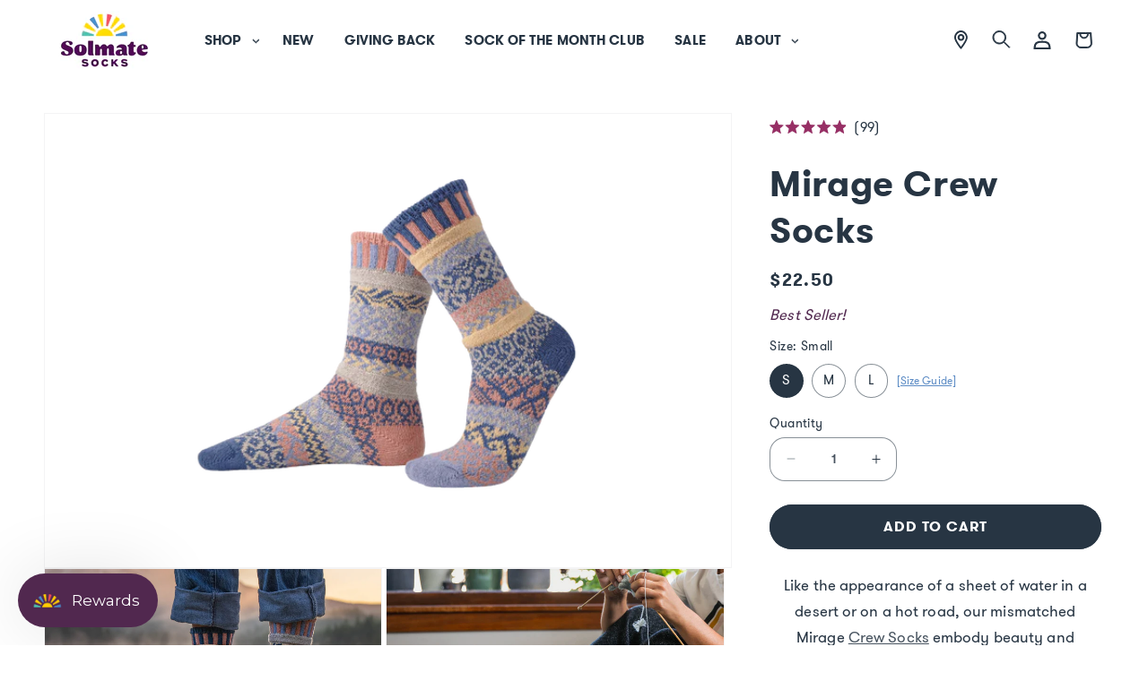

--- FILE ---
content_type: text/html; charset=utf-8
request_url: https://solmatesocks.com/products/mirage-crew-socks
body_size: 89047
content:
<!doctype html>
<html class="js" lang="en">
  <head>
    <meta charset="utf-8">
    <meta http-equiv="X-UA-Compatible" content="IE=edge">
    <meta name="viewport" content="width=device-width,initial-scale=1">
    <meta name="google-site-verification" content="4OdqzUjnRiBNwlMP4CMnQoh1NeGTb-ukcsl6-Ztgn9A" />
    <meta name="google-site-verification" content="dv4hRu2FlGY7oTUJoflnkeKzLgzKYq8aVQJgG9r1GfU" />
    <meta name="facebook-domain-verification" content="kc3plg2v7jkzotuyt6dd19xhgqbcho" />
    <meta name="theme-color" content="">
    <link rel="canonical" href="https://solmatesocks.com/products/mirage-crew-socks"><link rel="icon" type="image/png" href="//solmatesocks.com/cdn/shop/files/Sun-favicon.webp?crop=center&height=32&v=1651408791&width=32"><link rel="preconnect" href="https://fonts.shopifycdn.com" crossorigin><title>
      Mirage Crew Socks | Solmate Socks
</title>

    
      <meta name="description" content="Mismatched, but coordinated, eco-friendly crew socks from Solmate. Our mismatched Mirage Crew Socks embody beauty and mystique of the same kind. Made in the USA with recycled materials.">
    

    

<meta property="og:site_name" content="Solmate Socks">
<meta property="og:url" content="https://solmatesocks.com/products/mirage-crew-socks">
<meta property="og:title" content="Mirage Crew Socks | Solmate Socks">
<meta property="og:type" content="product">
<meta property="og:description" content="Mismatched, but coordinated, eco-friendly crew socks from Solmate. Our mismatched Mirage Crew Socks embody beauty and mystique of the same kind. Made in the USA with recycled materials."><meta property="og:image" content="http://solmatesocks.com/cdn/shop/files/Mirage_4ba40078-330f-48d3-a669-a03ebdc2c2c0.png?v=1723054923">
  <meta property="og:image:secure_url" content="https://solmatesocks.com/cdn/shop/files/Mirage_4ba40078-330f-48d3-a669-a03ebdc2c2c0.png?v=1723054923">
  <meta property="og:image:width" content="2000">
  <meta property="og:image:height" content="1321"><meta property="og:price:amount" content="22.50">
  <meta property="og:price:currency" content="USD"><meta name="twitter:card" content="summary_large_image">
<meta name="twitter:title" content="Mirage Crew Socks | Solmate Socks">
<meta name="twitter:description" content="Mismatched, but coordinated, eco-friendly crew socks from Solmate. Our mismatched Mirage Crew Socks embody beauty and mystique of the same kind. Made in the USA with recycled materials.">

    <meta name="format-detection" content="telephone=no">

    <script src="//solmatesocks.com/cdn/shop/t/152/assets/constants.js?v=132983761750457495441731457744" defer="defer"></script>
    <script src="//solmatesocks.com/cdn/shop/t/152/assets/pubsub.js?v=158357773527763999511731457744" defer="defer"></script>
    <script src="//solmatesocks.com/cdn/shop/t/152/assets/global.js?v=131108065756334441231731457744" defer="defer"></script>
    <script src="//solmatesocks.com/cdn/shop/t/152/assets/details-disclosure.js?v=13653116266235556501731457744" defer="defer"></script>
    <script src="//solmatesocks.com/cdn/shop/t/152/assets/details-modal.js?v=25581673532751508451731457744" defer="defer"></script>
    <script src="//solmatesocks.com/cdn/shop/t/152/assets/search-form.js?v=133129549252120666541731457744" defer="defer"></script><script src="//solmatesocks.com/cdn/shop/t/152/assets/animations.js?v=88693664871331136111731457744" defer="defer"></script><script src="//solmatesocks.com/cdn/shop/t/152/assets/alpine-product.js?v=121642804851053619301731457744" defer></script>
    <script src="//solmatesocks.com/cdn/shop/t/152/assets/alpinejs@3.13.0.min.js?v=155800976476016910531731457744" defer></script> 
    <style data-shopify>


.product-form__input input[type="radio"].swatch.artichoke + label,
.linked-item__swatch.swatch.artichoke label{background-image: url(//solmatesocks.com/cdn/shop/files/Artichoke-Crew.png?v=1715097387&width=50);}

.product-form__input input[type="radio"].swatch.balsam + label,
.linked-item__swatch.swatch.balsam label{background-image: url(//solmatesocks.com/cdn/shop/files/Balsam.png?v=1715097479&width=50);}

.product-form__input input[type="radio"].swatch.balsam + label,
.linked-item__swatch.swatch.balsam label{background-image: url(//solmatesocks.com/cdn/shop/files/Balsam.png?v=1715097479&width=50);}

.product-form__input input[type="radio"].swatch.bamboo + label,
.linked-item__swatch.swatch.bamboo label{background-image: url(//solmatesocks.com/cdn/shop/files/Bamboo_e5717406-028a-465a-af0d-3b313b96d237.png?v=1715097479&width=50);}

.product-form__input input[type="radio"].swatch.bateau-mouche + label,
.linked-item__swatch.swatch.bateau-mouche label{background-image: url(//solmatesocks.com/cdn/shop/files/BateauMouche-Swatch.png?v=1744652606&width=50);}

.product-form__input input[type="radio"].swatch.birch + label,
.linked-item__swatch.swatch.birch label{background-image: url(//solmatesocks.com/cdn/shop/files/Birch_3e8050bc-bc19-41d8-aae8-313e4a087937.png?v=1715097480&width=50);}

.product-form__input input[type="radio"].swatch.bluebell + label,
.linked-item__swatch.swatch.bluebell label{background-image: url(//solmatesocks.com/cdn/shop/files/Bluebell.png?v=1715097479&width=50);}

.product-form__input input[type="radio"].swatch.cayenne + label,
.linked-item__swatch.swatch.cayenne label{background-image: url(//solmatesocks.com/cdn/shop/files/Cayenne_4a715f92-d7fe-4d6c-bbff-e9487292dc27.png?v=1715097359&width=50);}

.product-form__input input[type="radio"].swatch.chicory + label,
.linked-item__swatch.swatch.chicory label{background-image: url(//solmatesocks.com/cdn/shop/files/Chicory_c53c2123-3433-4c77-a183-facd328c8097.png?v=1715097479&width=50);}

.product-form__input input[type="radio"].swatch.cosmos + label,
.linked-item__swatch.swatch.cosmos label{background-image: url(//solmatesocks.com/cdn/shop/files/Cosmos_529afb2c-4dfa-4086-8d3f-639a2fb35f09.png?v=1715097479&width=50);}

.product-form__input input[type="radio"].swatch.cumin + label,
.linked-item__swatch.swatch.cumin label{background-image: url(//solmatesocks.com/cdn/shop/files/Cumin_4f1f6822-bf2e-4b89-9df4-474f64a58d16.png?v=1715097479&width=50);}

.product-form__input input[type="radio"].swatch.cupid + label,
.linked-item__swatch.swatch.cupid label{background-image: url(//solmatesocks.com/cdn/shop/files/Cupid_1fdc95da-0f47-492a-a399-35a8d846ab3b.png?v=1715097479&width=50);}

.product-form__input input[type="radio"].swatch.dahlia + label,
.linked-item__swatch.swatch.dahlia label{background-image: url(//solmatesocks.com/cdn/shop/files/Dahlia_24fd6e26-bf66-4f24-8498-410c87d6bd7e.png?v=1715097479&width=50);}

.product-form__input input[type="radio"].swatch.day-of-the-dead + label,
.linked-item__swatch.swatch.day-of-the-dead label{background-image: url(//solmatesocks.com/cdn/shop/files/DayOfTheDead_dd9bb969-463d-486a-843f-ae8802686fc7.png?v=1715097479&width=50);}

.product-form__input input[type="radio"].swatch.denim + label,
.linked-item__swatch.swatch.denim label{background-image: url(//solmatesocks.com/cdn/shop/files/Cabin-Denim_4f4776d0-659f-4071-acdd-3e04c067c4bd.png?v=1715097479&width=50);}

.product-form__input input[type="radio"].swatch.dogwood + label,
.linked-item__swatch.swatch.dogwood label{background-image: url(//solmatesocks.com/cdn/shop/files/Dogwood_019f60b3-470f-48d4-b0ba-1ec851b60ec0.png?v=1715097480&width=50);}

.product-form__input input[type="radio"].swatch.evergreen + label,
.linked-item__swatch.swatch.evergreen label{background-image: url(//solmatesocks.com/cdn/shop/files/Evergreen_e1eee899-07fc-42a3-bb31-036b3766dea3.png?v=1715097479&width=50);}

.product-form__input input[type="radio"].swatch.fall-foliage + label,
.linked-item__swatch.swatch.fall-foliage label{background-image: url(//solmatesocks.com/cdn/shop/files/FallFoliage_67ed24db-494c-4087-aea1-58a96d9ef718.png?v=1715097480&width=50);}

.product-form__input input[type="radio"].swatch.fiddlehead + label,
.linked-item__swatch.swatch.fiddlehead label{background-image: url(//solmatesocks.com/cdn/shop/files/Fiddlehead-swatch.png?v=1744652606&width=50);}

.product-form__input input[type="radio"].swatch.fig + label,
.linked-item__swatch.swatch.fig label{background-image: url(//solmatesocks.com/cdn/shop/files/Fig_c3388c33-0ab7-418f-872f-9b1589f6cefa.png?v=1715097480&width=50);}

.product-form__input input[type="radio"].swatch.fire + label,
.linked-item__swatch.swatch.fire label{background-image: url(//solmatesocks.com/cdn/shop/files/Fire_29f943ac-f6e8-439c-91d3-4451e42727f2.png?v=1715097479&width=50);}

.product-form__input input[type="radio"].swatch.firefly + label,
.linked-item__swatch.swatch.firefly label{background-image: url(//solmatesocks.com/cdn/shop/files/Firefly-Baby.png?v=1715097479&width=50);}

.product-form__input input[type="radio"].swatch.gemstone + label,
.linked-item__swatch.swatch.gemstone label{background-image: url(//solmatesocks.com/cdn/shop/files/Gemstone_a6142a2c-46c0-46a8-b30d-fd3e6b5deb0a.png?v=1715097480&width=50);}

.product-form__input input[type="radio"].swatch.hearts + label,
.linked-item__swatch.swatch.hearts label{background-image: url(//solmatesocks.com/cdn/shop/files/Hearts-Quarter.png?v=1715097479&width=50);}

.product-form__input input[type="radio"].swatch.honey-bee + label,
.linked-item__swatch.swatch.honey-bee label{background-image: url(//solmatesocks.com/cdn/shop/files/honeyBee.png?v=1715101963&width=50);}

.product-form__input input[type="radio"].swatch.horizon + label,
.linked-item__swatch.swatch.horizon label{background-image: url(//solmatesocks.com/cdn/shop/files/Horizon_dd8f0c41-8897-4ad1-9bf5-8fb37608d66a.png?v=1715097480&width=50);}

.product-form__input input[type="radio"].swatch.hummingbird + label,
.linked-item__swatch.swatch.hummingbird label{background-image: url(//solmatesocks.com/cdn/shop/files/hummingbird.png?v=1715102080&width=50);}

.product-form__input input[type="radio"].swatch.ink + label,
.linked-item__swatch.swatch.ink label{background-image: url(//solmatesocks.com/cdn/shop/files/Cabin-Ink_b139b8df-2907-4c22-9005-60ffa302db3f.png?v=1715097480&width=50);}

.product-form__input input[type="radio"].swatch.junebug + label,
.linked-item__swatch.swatch.junebug label{background-image: url(//solmatesocks.com/cdn/shop/files/Junebug-Baby.png?v=1715097480&width=50);}

.product-form__input input[type="radio"].swatch.la-seine + label,
.linked-item__swatch.swatch.la-seine label{background-image: url(//solmatesocks.com/cdn/shop/files/LaSeine_0fec3481-2f21-4128-8acc-c0f449e69f58.png?v=1715097479&width=50);}

.product-form__input input[type="radio"].swatch.larkspur + label,
.linked-item__swatch.swatch.larkspur label{background-image: url(//solmatesocks.com/cdn/shop/files/Larkspur.png?v=1715097480&width=50);}

.product-form__input input[type="radio"].swatch.lemongrass + label,
.linked-item__swatch.swatch.lemongrass label{background-image: url(//solmatesocks.com/cdn/shop/files/Lemongrass_a50bcd62-fdf4-4111-a085-91227fdeb8a4.png?v=1715097479&width=50);}

.product-form__input input[type="radio"].swatch.lilac + label,
.linked-item__swatch.swatch.lilac label{background-image: url(//solmatesocks.com/cdn/shop/files/Lilac_7ae8714d-b18d-4132-b7a9-7cf1d0dd9f55.png?v=1715097480&width=50);}

.product-form__input input[type="radio"].swatch.lime + label,
.linked-item__swatch.swatch.lime label{background-image: url(//solmatesocks.com/cdn/shop/files/Lime_6e27d161-0ef6-44d9-8c96-9a45d54aa695.png?v=1715097480&width=50);}

.product-form__input input[type="radio"].swatch.love + label,
.linked-item__swatch.swatch.love label{background-image: url(//solmatesocks.com/cdn/shop/files/Love.png?v=1715097480&width=50);}

.product-form__input input[type="radio"].swatch.lovebug + label,
.linked-item__swatch.swatch.lovebug label{background-image: url(//solmatesocks.com/cdn/shop/files/Lovebug-Baby.png?v=1715097480&width=50);}

.product-form__input input[type="radio"].swatch.madrona + label,
.linked-item__swatch.swatch.madrona label{background-image: url(//solmatesocks.com/cdn/shop/files/Madrona.png?v=1715097480&width=50);}

.product-form__input input[type="radio"].swatch.mango + label,
.linked-item__swatch.swatch.mango label{background-image: url(//solmatesocks.com/cdn/shop/files/Mango_4535747d-a2e1-4c59-8023-3e3b0fac1722.png?v=1715097480&width=50);}

.product-form__input input[type="radio"].swatch.masala + label,
.linked-item__swatch.swatch.masala label{background-image: url(//solmatesocks.com/cdn/shop/files/Masala_e7e2af1f-a557-4321-b6bd-30d31d7d60aa.png?v=1715097480&width=50);}

.product-form__input input[type="radio"].swatch.midnight + label,
.linked-item__swatch.swatch.midnight label{background-image: url(//solmatesocks.com/cdn/shop/files/Midnight_2ee83fb0-02f1-4464-813c-164a86c8d428.png?v=1715097479&width=50);}

.product-form__input input[type="radio"].swatch.mirage + label,
.linked-item__swatch.swatch.mirage label{background-image: url(//solmatesocks.com/cdn/shop/files/Mirage_c5f80cbe-242c-41f9-b39f-533007f04f11.png?v=1715097479&width=50);}

.product-form__input input[type="radio"].swatch.moonlight + label,
.linked-item__swatch.swatch.moonlight label{background-image: url(//solmatesocks.com/cdn/shop/files/Moonlight-Baby.png?v=1715097480&width=50);}

.product-form__input input[type="radio"].swatch.morning-glory + label,
.linked-item__swatch.swatch.morning-glory label{background-image: url(//solmatesocks.com/cdn/shop/files/MorningGlory.png?v=1715097479&width=50);}

.product-form__input input[type="radio"].swatch.nutmeg + label,
.linked-item__swatch.swatch.nutmeg label{background-image: url(//solmatesocks.com/cdn/shop/files/Nutmeg_365bafb9-c170-4828-a223-978b3316692b.png?v=1715097479&width=50);}

.product-form__input input[type="radio"].swatch.ocean-turtle + label,
.linked-item__swatch.swatch.ocean-turtle label{background-image: url(//solmatesocks.com/cdn/shop/files/oceanTurtle.png?v=1715101963&width=50);}

.product-form__input input[type="radio"].swatch.olive + label,
.linked-item__swatch.swatch.olive label{background-image: url(//solmatesocks.com/cdn/shop/files/Olive_d12132b0-cdcc-4fce-a2cc-aa427ca44a92.png?v=1715097479&width=50);}

.product-form__input input[type="radio"].swatch.pepper + label,
.linked-item__swatch.swatch.pepper label{background-image: url(//solmatesocks.com/cdn/shop/files/Pepper_9e0482c8-04a3-4bb3-9d4c-0c2abd9021b6.png?v=1715097479&width=50);}

.product-form__input input[type="radio"].swatch.periwinkle + label,
.linked-item__swatch.swatch.periwinkle label{background-image: url(//solmatesocks.com/cdn/shop/files/Periwinkle.png?v=1715097479&width=50);}

.product-form__input input[type="radio"].swatch.petunia + label,
.linked-item__swatch.swatch.petunia label{background-image: url(//solmatesocks.com/cdn/shop/files/Petunia.png?v=1715097479&width=50);}

.product-form__input input[type="radio"].swatch.pinktober + label,
.linked-item__swatch.swatch.pinktober label{background-image: url(//solmatesocks.com/cdn/shop/files/pinktober_71fc00d0-f093-4428-9c12-59d97d796a4a.png?v=1715101963&width=50);}

.product-form__input input[type="radio"].swatch.pistachio + label,
.linked-item__swatch.swatch.pistachio label{background-image: url(//solmatesocks.com/cdn/shop/files/Pistachio-Quarter.png?v=1715097479&width=50);}

.product-form__input input[type="radio"].swatch.plum + label,
.linked-item__swatch.swatch.plum label{background-image: url(//solmatesocks.com/cdn/shop/files/Cabin-Plum_8acf7b17-8259-4780-a3cf-a93114958259.png?v=1715097479&width=50);}

.product-form__input input[type="radio"].swatch.ponderosa + label,
.linked-item__swatch.swatch.ponderosa label{background-image: url(//solmatesocks.com/cdn/shop/files/Ponderosa_cbb2adf7-4e5f-4302-af5d-881d6413770d.png?v=1715097479&width=50);}

.product-form__input input[type="radio"].swatch.prism + label,
.linked-item__swatch.swatch.prism label{background-image: url(//solmatesocks.com/cdn/shop/files/Prism-Baby.png?v=1715097479&width=50);}

.product-form__input input[type="radio"].swatch.pumpkin-pie + label,
.linked-item__swatch.swatch.pumpkin-pie label{background-image: url(//solmatesocks.com/cdn/shop/files/PumpkinPie-Quarter.png?v=1715097479&width=50);}

.product-form__input input[type="radio"].swatch.purple-rain + label,
.linked-item__swatch.swatch.purple-rain label{background-image: url(//solmatesocks.com/cdn/shop/files/PurpleRain.png?v=1715097479&width=50);}

.product-form__input input[type="radio"].swatch.rainbow + label,
.linked-item__swatch.swatch.rainbow label{background-image: url(//solmatesocks.com/cdn/shop/files/Rainbow_78e37f34-ff63-4846-9d56-9be82dc61e12.png?v=1715097479&width=50);}

.product-form__input input[type="radio"].swatch.raspberry + label,
.linked-item__swatch.swatch.raspberry label{background-image: url(//solmatesocks.com/cdn/shop/files/Raspberry_62c5dfd3-6d70-46b7-8188-8f576d2fbfdd.png?v=1715097479&width=50);}

.product-form__input input[type="radio"].swatch.roly-poly + label,
.linked-item__swatch.swatch.roly-poly label{background-image: url(//solmatesocks.com/cdn/shop/files/Rolypoly-Baby.png?v=1715097479&width=50);}

.product-form__input input[type="radio"].swatch.rose + label,
.linked-item__swatch.swatch.rose label{background-image: url(//solmatesocks.com/cdn/shop/files/Cabin-Rose_9af4928e-8ad3-4266-ac75-7a4ab25a5976.png?v=1715097480&width=50);}

.product-form__input input[type="radio"].swatch.rosewood + label,
.linked-item__swatch.swatch.rosewood label{background-image: url(//solmatesocks.com/cdn/shop/files/Rosewood.png?v=1715097479&width=50);}

.product-form__input input[type="radio"].swatch.sage + label,
.linked-item__swatch.swatch.sage label{background-image: url(//solmatesocks.com/cdn/shop/files/Cabin-Sage_0189c481-da2d-4dcd-8baa-89b85f891795.png?v=1715097480&width=50);}

.product-form__input input[type="radio"].swatch.savanna + label,
.linked-item__swatch.swatch.savanna label{background-image: url(//solmatesocks.com/cdn/shop/files/savanna.png?v=1715101963&width=50);}

.product-form__input input[type="radio"].swatch.snowdrop + label,
.linked-item__swatch.swatch.snowdrop label{background-image: url(//solmatesocks.com/cdn/shop/files/Snowdrop.png?v=1715097480&width=50);}

.product-form__input input[type="radio"].swatch.snowfall + label,
.linked-item__swatch.swatch.snowfall label{background-image: url(//solmatesocks.com/cdn/shop/files/Snowfall_dc3e7245-d9c3-48e8-89ae-6582392d77bd.png?v=1715097480&width=50);}

.product-form__input input[type="radio"].swatch.starlight + label,
.linked-item__swatch.swatch.starlight label{background-image: url(//solmatesocks.com/cdn/shop/files/Starlight.png?v=1715097479&width=50);}

.product-form__input input[type="radio"].swatch.storm + label,
.linked-item__swatch.swatch.storm label{background-image: url(//solmatesocks.com/cdn/shop/files/Storm.png?v=1715097480&width=50);}

.product-form__input input[type="radio"].swatch.sunny + label,
.linked-item__swatch.swatch.sunny label{background-image: url(//solmatesocks.com/cdn/shop/files/Sunny_4f3a339a-a9f5-42cf-bd27-6c6581131c5c.png?v=1715097480&width=50);}

.product-form__input input[type="radio"].swatch.twilight + label,
.linked-item__swatch.swatch.twilight label{background-image: url(//solmatesocks.com/cdn/shop/files/Twilight_f2c2caad-d3dd-47b9-a773-353ea01ad941.png?v=1715097480&width=50);}

.product-form__input input[type="radio"].swatch.walnut + label,
.linked-item__swatch.swatch.walnut label{background-image: url(//solmatesocks.com/cdn/shop/files/Walnut_0d943bfd-c830-4aa6-9628-5cd2b4bd8b10.png?v=1715097480&width=50);}

.product-form__input input[type="radio"].swatch.water + label,
.linked-item__swatch.swatch.water label{background-image: url(//solmatesocks.com/cdn/shop/files/Water_8fba4715-bc37-43bb-a5b6-241f8fd884ac.png?v=1715097480&width=50);}

.product-form__input input[type="radio"].swatch.wisteria + label,
.linked-item__swatch.swatch.wisteria label{background-image: url(//solmatesocks.com/cdn/shop/files/Wisteria_d3699cef-44ca-4ca3-94e0-f81a2549623d.png?v=1715097479&width=50);}

.product-form__input input[type="radio"].swatch.yuletide + label,
.linked-item__swatch.swatch.yuletide label{background-image: url(//solmatesocks.com/cdn/shop/files/Yuletide_6d0562bd-aa8c-488d-9b9a-ba2de86aad4e.png?v=1715097480&width=50);}


</style>
    <script>window.performance && window.performance.mark && window.performance.mark('shopify.content_for_header.start');</script><meta name="google-site-verification" content="4OdqzUjnRiBNwlMP4CMnQoh1NeGTb-ukcsl6-Ztgn9A">
<meta name="google-site-verification" content="c4_YxXO1Cvik9dhZBhYa3_xyBeogKZjlk14PW6OSY-U">
<meta name="facebook-domain-verification" content="ztejxh02nrbdv2ux6vus4biy6ttdbd">
<meta name="google-site-verification" content="yMdfaBaRcDvyKJuaGRabR4q1NNCRsM1dOq9eZWyQDmE">
<meta id="shopify-digital-wallet" name="shopify-digital-wallet" content="/489488450/digital_wallets/dialog">
<meta name="shopify-checkout-api-token" content="f8b6501bea4b79ef3a6d8a6c93a3e29a">
<meta id="in-context-paypal-metadata" data-shop-id="489488450" data-venmo-supported="false" data-environment="production" data-locale="en_US" data-paypal-v4="true" data-currency="USD">
<link rel="alternate" type="application/json+oembed" href="https://solmatesocks.com/products/mirage-crew-socks.oembed">
<script async="async" src="/checkouts/internal/preloads.js?locale=en-US"></script>
<link rel="preconnect" href="https://shop.app" crossorigin="anonymous">
<script async="async" src="https://shop.app/checkouts/internal/preloads.js?locale=en-US&shop_id=489488450" crossorigin="anonymous"></script>
<script id="apple-pay-shop-capabilities" type="application/json">{"shopId":489488450,"countryCode":"US","currencyCode":"USD","merchantCapabilities":["supports3DS"],"merchantId":"gid:\/\/shopify\/Shop\/489488450","merchantName":"Solmate Socks","requiredBillingContactFields":["postalAddress","email"],"requiredShippingContactFields":["postalAddress","email"],"shippingType":"shipping","supportedNetworks":["visa","masterCard","amex","discover","elo","jcb"],"total":{"type":"pending","label":"Solmate Socks","amount":"1.00"},"shopifyPaymentsEnabled":true,"supportsSubscriptions":true}</script>
<script id="shopify-features" type="application/json">{"accessToken":"f8b6501bea4b79ef3a6d8a6c93a3e29a","betas":["rich-media-storefront-analytics"],"domain":"solmatesocks.com","predictiveSearch":true,"shopId":489488450,"locale":"en"}</script>
<script>var Shopify = Shopify || {};
Shopify.shop = "solmate-socks.myshopify.com";
Shopify.locale = "en";
Shopify.currency = {"active":"USD","rate":"1.0"};
Shopify.country = "US";
Shopify.theme = {"name":"Copy of SOL [Mon Staging 240829] Dawn 15","id":129618935874,"schema_name":"Dawn","schema_version":"15.0.2","theme_store_id":null,"role":"main"};
Shopify.theme.handle = "null";
Shopify.theme.style = {"id":null,"handle":null};
Shopify.cdnHost = "solmatesocks.com/cdn";
Shopify.routes = Shopify.routes || {};
Shopify.routes.root = "/";</script>
<script type="module">!function(o){(o.Shopify=o.Shopify||{}).modules=!0}(window);</script>
<script>!function(o){function n(){var o=[];function n(){o.push(Array.prototype.slice.apply(arguments))}return n.q=o,n}var t=o.Shopify=o.Shopify||{};t.loadFeatures=n(),t.autoloadFeatures=n()}(window);</script>
<script>
  window.ShopifyPay = window.ShopifyPay || {};
  window.ShopifyPay.apiHost = "shop.app\/pay";
  window.ShopifyPay.redirectState = null;
</script>
<script id="shop-js-analytics" type="application/json">{"pageType":"product"}</script>
<script defer="defer" async type="module" src="//solmatesocks.com/cdn/shopifycloud/shop-js/modules/v2/client.init-shop-cart-sync_BdyHc3Nr.en.esm.js"></script>
<script defer="defer" async type="module" src="//solmatesocks.com/cdn/shopifycloud/shop-js/modules/v2/chunk.common_Daul8nwZ.esm.js"></script>
<script type="module">
  await import("//solmatesocks.com/cdn/shopifycloud/shop-js/modules/v2/client.init-shop-cart-sync_BdyHc3Nr.en.esm.js");
await import("//solmatesocks.com/cdn/shopifycloud/shop-js/modules/v2/chunk.common_Daul8nwZ.esm.js");

  window.Shopify.SignInWithShop?.initShopCartSync?.({"fedCMEnabled":true,"windoidEnabled":true});

</script>
<script>
  window.Shopify = window.Shopify || {};
  if (!window.Shopify.featureAssets) window.Shopify.featureAssets = {};
  window.Shopify.featureAssets['shop-js'] = {"shop-cart-sync":["modules/v2/client.shop-cart-sync_QYOiDySF.en.esm.js","modules/v2/chunk.common_Daul8nwZ.esm.js"],"init-fed-cm":["modules/v2/client.init-fed-cm_DchLp9rc.en.esm.js","modules/v2/chunk.common_Daul8nwZ.esm.js"],"shop-button":["modules/v2/client.shop-button_OV7bAJc5.en.esm.js","modules/v2/chunk.common_Daul8nwZ.esm.js"],"init-windoid":["modules/v2/client.init-windoid_DwxFKQ8e.en.esm.js","modules/v2/chunk.common_Daul8nwZ.esm.js"],"shop-cash-offers":["modules/v2/client.shop-cash-offers_DWtL6Bq3.en.esm.js","modules/v2/chunk.common_Daul8nwZ.esm.js","modules/v2/chunk.modal_CQq8HTM6.esm.js"],"shop-toast-manager":["modules/v2/client.shop-toast-manager_CX9r1SjA.en.esm.js","modules/v2/chunk.common_Daul8nwZ.esm.js"],"init-shop-email-lookup-coordinator":["modules/v2/client.init-shop-email-lookup-coordinator_UhKnw74l.en.esm.js","modules/v2/chunk.common_Daul8nwZ.esm.js"],"pay-button":["modules/v2/client.pay-button_DzxNnLDY.en.esm.js","modules/v2/chunk.common_Daul8nwZ.esm.js"],"avatar":["modules/v2/client.avatar_BTnouDA3.en.esm.js"],"init-shop-cart-sync":["modules/v2/client.init-shop-cart-sync_BdyHc3Nr.en.esm.js","modules/v2/chunk.common_Daul8nwZ.esm.js"],"shop-login-button":["modules/v2/client.shop-login-button_D8B466_1.en.esm.js","modules/v2/chunk.common_Daul8nwZ.esm.js","modules/v2/chunk.modal_CQq8HTM6.esm.js"],"init-customer-accounts-sign-up":["modules/v2/client.init-customer-accounts-sign-up_C8fpPm4i.en.esm.js","modules/v2/client.shop-login-button_D8B466_1.en.esm.js","modules/v2/chunk.common_Daul8nwZ.esm.js","modules/v2/chunk.modal_CQq8HTM6.esm.js"],"init-shop-for-new-customer-accounts":["modules/v2/client.init-shop-for-new-customer-accounts_CVTO0Ztu.en.esm.js","modules/v2/client.shop-login-button_D8B466_1.en.esm.js","modules/v2/chunk.common_Daul8nwZ.esm.js","modules/v2/chunk.modal_CQq8HTM6.esm.js"],"init-customer-accounts":["modules/v2/client.init-customer-accounts_dRgKMfrE.en.esm.js","modules/v2/client.shop-login-button_D8B466_1.en.esm.js","modules/v2/chunk.common_Daul8nwZ.esm.js","modules/v2/chunk.modal_CQq8HTM6.esm.js"],"shop-follow-button":["modules/v2/client.shop-follow-button_CkZpjEct.en.esm.js","modules/v2/chunk.common_Daul8nwZ.esm.js","modules/v2/chunk.modal_CQq8HTM6.esm.js"],"lead-capture":["modules/v2/client.lead-capture_BntHBhfp.en.esm.js","modules/v2/chunk.common_Daul8nwZ.esm.js","modules/v2/chunk.modal_CQq8HTM6.esm.js"],"checkout-modal":["modules/v2/client.checkout-modal_CfxcYbTm.en.esm.js","modules/v2/chunk.common_Daul8nwZ.esm.js","modules/v2/chunk.modal_CQq8HTM6.esm.js"],"shop-login":["modules/v2/client.shop-login_Da4GZ2H6.en.esm.js","modules/v2/chunk.common_Daul8nwZ.esm.js","modules/v2/chunk.modal_CQq8HTM6.esm.js"],"payment-terms":["modules/v2/client.payment-terms_MV4M3zvL.en.esm.js","modules/v2/chunk.common_Daul8nwZ.esm.js","modules/v2/chunk.modal_CQq8HTM6.esm.js"]};
</script>
<script>(function() {
  var isLoaded = false;
  function asyncLoad() {
    if (isLoaded) return;
    isLoaded = true;
    var urls = ["https:\/\/gdprcdn.b-cdn.net\/js\/gdpr_cookie_consent.min.js?shop=solmate-socks.myshopify.com","https:\/\/str.rise-ai.com\/?shop=solmate-socks.myshopify.com","https:\/\/strn.rise-ai.com\/?shop=solmate-socks.myshopify.com","https:\/\/tools.luckyorange.com\/core\/lo.js?site-id=9aff609c\u0026shop=solmate-socks.myshopify.com"];
    for (var i = 0; i < urls.length; i++) {
      var s = document.createElement('script');
      s.type = 'text/javascript';
      s.async = true;
      s.src = urls[i];
      var x = document.getElementsByTagName('script')[0];
      x.parentNode.insertBefore(s, x);
    }
  };
  if(window.attachEvent) {
    window.attachEvent('onload', asyncLoad);
  } else {
    window.addEventListener('load', asyncLoad, false);
  }
})();</script>
<script id="__st">var __st={"a":489488450,"offset":-28800,"reqid":"d719518c-61dc-4a50-9c38-a201b98322b3-1769029232","pageurl":"solmatesocks.com\/products\/mirage-crew-socks","u":"aaeca785355b","p":"product","rtyp":"product","rid":4453333794882};</script>
<script>window.ShopifyPaypalV4VisibilityTracking = true;</script>
<script id="captcha-bootstrap">!function(){'use strict';const t='contact',e='account',n='new_comment',o=[[t,t],['blogs',n],['comments',n],[t,'customer']],c=[[e,'customer_login'],[e,'guest_login'],[e,'recover_customer_password'],[e,'create_customer']],r=t=>t.map((([t,e])=>`form[action*='/${t}']:not([data-nocaptcha='true']) input[name='form_type'][value='${e}']`)).join(','),a=t=>()=>t?[...document.querySelectorAll(t)].map((t=>t.form)):[];function s(){const t=[...o],e=r(t);return a(e)}const i='password',u='form_key',d=['recaptcha-v3-token','g-recaptcha-response','h-captcha-response',i],f=()=>{try{return window.sessionStorage}catch{return}},m='__shopify_v',_=t=>t.elements[u];function p(t,e,n=!1){try{const o=window.sessionStorage,c=JSON.parse(o.getItem(e)),{data:r}=function(t){const{data:e,action:n}=t;return t[m]||n?{data:e,action:n}:{data:t,action:n}}(c);for(const[e,n]of Object.entries(r))t.elements[e]&&(t.elements[e].value=n);n&&o.removeItem(e)}catch(o){console.error('form repopulation failed',{error:o})}}const l='form_type',E='cptcha';function T(t){t.dataset[E]=!0}const w=window,h=w.document,L='Shopify',v='ce_forms',y='captcha';let A=!1;((t,e)=>{const n=(g='f06e6c50-85a8-45c8-87d0-21a2b65856fe',I='https://cdn.shopify.com/shopifycloud/storefront-forms-hcaptcha/ce_storefront_forms_captcha_hcaptcha.v1.5.2.iife.js',D={infoText:'Protected by hCaptcha',privacyText:'Privacy',termsText:'Terms'},(t,e,n)=>{const o=w[L][v],c=o.bindForm;if(c)return c(t,g,e,D).then(n);var r;o.q.push([[t,g,e,D],n]),r=I,A||(h.body.append(Object.assign(h.createElement('script'),{id:'captcha-provider',async:!0,src:r})),A=!0)});var g,I,D;w[L]=w[L]||{},w[L][v]=w[L][v]||{},w[L][v].q=[],w[L][y]=w[L][y]||{},w[L][y].protect=function(t,e){n(t,void 0,e),T(t)},Object.freeze(w[L][y]),function(t,e,n,w,h,L){const[v,y,A,g]=function(t,e,n){const i=e?o:[],u=t?c:[],d=[...i,...u],f=r(d),m=r(i),_=r(d.filter((([t,e])=>n.includes(e))));return[a(f),a(m),a(_),s()]}(w,h,L),I=t=>{const e=t.target;return e instanceof HTMLFormElement?e:e&&e.form},D=t=>v().includes(t);t.addEventListener('submit',(t=>{const e=I(t);if(!e)return;const n=D(e)&&!e.dataset.hcaptchaBound&&!e.dataset.recaptchaBound,o=_(e),c=g().includes(e)&&(!o||!o.value);(n||c)&&t.preventDefault(),c&&!n&&(function(t){try{if(!f())return;!function(t){const e=f();if(!e)return;const n=_(t);if(!n)return;const o=n.value;o&&e.removeItem(o)}(t);const e=Array.from(Array(32),(()=>Math.random().toString(36)[2])).join('');!function(t,e){_(t)||t.append(Object.assign(document.createElement('input'),{type:'hidden',name:u})),t.elements[u].value=e}(t,e),function(t,e){const n=f();if(!n)return;const o=[...t.querySelectorAll(`input[type='${i}']`)].map((({name:t})=>t)),c=[...d,...o],r={};for(const[a,s]of new FormData(t).entries())c.includes(a)||(r[a]=s);n.setItem(e,JSON.stringify({[m]:1,action:t.action,data:r}))}(t,e)}catch(e){console.error('failed to persist form',e)}}(e),e.submit())}));const S=(t,e)=>{t&&!t.dataset[E]&&(n(t,e.some((e=>e===t))),T(t))};for(const o of['focusin','change'])t.addEventListener(o,(t=>{const e=I(t);D(e)&&S(e,y())}));const B=e.get('form_key'),M=e.get(l),P=B&&M;t.addEventListener('DOMContentLoaded',(()=>{const t=y();if(P)for(const e of t)e.elements[l].value===M&&p(e,B);[...new Set([...A(),...v().filter((t=>'true'===t.dataset.shopifyCaptcha))])].forEach((e=>S(e,t)))}))}(h,new URLSearchParams(w.location.search),n,t,e,['guest_login'])})(!0,!0)}();</script>
<script integrity="sha256-4kQ18oKyAcykRKYeNunJcIwy7WH5gtpwJnB7kiuLZ1E=" data-source-attribution="shopify.loadfeatures" defer="defer" src="//solmatesocks.com/cdn/shopifycloud/storefront/assets/storefront/load_feature-a0a9edcb.js" crossorigin="anonymous"></script>
<script crossorigin="anonymous" defer="defer" src="//solmatesocks.com/cdn/shopifycloud/storefront/assets/shopify_pay/storefront-65b4c6d7.js?v=20250812"></script>
<script data-source-attribution="shopify.dynamic_checkout.dynamic.init">var Shopify=Shopify||{};Shopify.PaymentButton=Shopify.PaymentButton||{isStorefrontPortableWallets:!0,init:function(){window.Shopify.PaymentButton.init=function(){};var t=document.createElement("script");t.src="https://solmatesocks.com/cdn/shopifycloud/portable-wallets/latest/portable-wallets.en.js",t.type="module",document.head.appendChild(t)}};
</script>
<script data-source-attribution="shopify.dynamic_checkout.buyer_consent">
  function portableWalletsHideBuyerConsent(e){var t=document.getElementById("shopify-buyer-consent"),n=document.getElementById("shopify-subscription-policy-button");t&&n&&(t.classList.add("hidden"),t.setAttribute("aria-hidden","true"),n.removeEventListener("click",e))}function portableWalletsShowBuyerConsent(e){var t=document.getElementById("shopify-buyer-consent"),n=document.getElementById("shopify-subscription-policy-button");t&&n&&(t.classList.remove("hidden"),t.removeAttribute("aria-hidden"),n.addEventListener("click",e))}window.Shopify?.PaymentButton&&(window.Shopify.PaymentButton.hideBuyerConsent=portableWalletsHideBuyerConsent,window.Shopify.PaymentButton.showBuyerConsent=portableWalletsShowBuyerConsent);
</script>
<script data-source-attribution="shopify.dynamic_checkout.cart.bootstrap">document.addEventListener("DOMContentLoaded",(function(){function t(){return document.querySelector("shopify-accelerated-checkout-cart, shopify-accelerated-checkout")}if(t())Shopify.PaymentButton.init();else{new MutationObserver((function(e,n){t()&&(Shopify.PaymentButton.init(),n.disconnect())})).observe(document.body,{childList:!0,subtree:!0})}}));
</script>
<link id="shopify-accelerated-checkout-styles" rel="stylesheet" media="screen" href="https://solmatesocks.com/cdn/shopifycloud/portable-wallets/latest/accelerated-checkout-backwards-compat.css" crossorigin="anonymous">
<style id="shopify-accelerated-checkout-cart">
        #shopify-buyer-consent {
  margin-top: 1em;
  display: inline-block;
  width: 100%;
}

#shopify-buyer-consent.hidden {
  display: none;
}

#shopify-subscription-policy-button {
  background: none;
  border: none;
  padding: 0;
  text-decoration: underline;
  font-size: inherit;
  cursor: pointer;
}

#shopify-subscription-policy-button::before {
  box-shadow: none;
}

      </style>
<script id="sections-script" data-sections="header" defer="defer" src="//solmatesocks.com/cdn/shop/t/152/compiled_assets/scripts.js?v=27866"></script>
<script>window.performance && window.performance.mark && window.performance.mark('shopify.content_for_header.end');</script>
<link href="//solmatesocks.com/cdn/shop/t/152/assets/gt-walsheim-regular.woff?v=149522927692936587661731457744" as="font" crossorigin="anonymous" rel="preload">
      <link href="//solmatesocks.com/cdn/shop/t/152/assets/gt-walsheim-medium.woff?v=84363096585480464821731457744" as="font" crossorigin="anonymous" rel="preload">
      <link href="//solmatesocks.com/cdn/shop/t/152/assets/gt-america-mono-medium.woff?v=7329959970637227561731457744" as="font" crossorigin="anonymous" rel="preload">

    <style data-shopify>
    
        @font-face {
          font-family: 'GT Walsheim Pro';
          src: url('//solmatesocks.com/cdn/shop/t/152/assets/gt-walsheim-regular.woff?v=149522927692936587661731457744') format("woff"),
              url('//solmatesocks.com/cdn/shop/t/152/assets/gt-walsheim-regular.ttf?v=112482712646327292811731457744') format("ttf");
          font-weight: 400;
          font-display: swap;
        }

        @font-face {
            font-family: 'GT Walsheim Pro';
            src: url('//solmatesocks.com/cdn/shop/t/152/assets/gt-walsheim-medium.woff?v=84363096585480464821731457744') format("woff"),
                url('//solmatesocks.com/cdn/shop/t/152/assets/gt-walsheim-medium.ttf?v=1272619575956636921731457744') format("ttf");
            font-weight: 500;
            font-display: swap;
        }

        @font-face {
            font-family: 'GT Walsheim Pro';
            src: url('//solmatesocks.com/cdn/shop/t/152/assets/gt-walsheim-bold.woff?v=7750901039325837701731457744') format("woff"),
                url('//solmatesocks.com/cdn/shop/t/152/assets/gt-walsheim-bold.ttf?v=172403601929559006921731457744') format("ttf");
            font-weight: 700;
            font-display: swap;
        }

        @font-face {
            font-family: 'GT America Mono';
            src: url('//solmatesocks.com/cdn/shop/t/152/assets/gt-america-mono-medium.woff?v=7329959970637227561731457744') format("woff"),
                url('//solmatesocks.com/cdn/shop/t/152/assets/gt-america-mono-medium.woff2?v=176241835673458315611731457744') format("woff2");
            font-weight: 500;
            font-display: swap;
        }
    
      
        :root,
        .color-background-1 {
          --color-background: 255,255,255;
        
          --gradient-background: #ffffff;
        

        

        --color-foreground: 39,53,67;
        --color-background-contrast: 191,191,191;
        --color-shadow: 18,18,18;
        --color-button: 39,53,67;
        --color-button-text: 255,255,255;
        --color-secondary-button: 255,255,255;
        --color-secondary-button-text: 39,53,67;
        --color-link: 39,53,67;
        --color-badge-foreground: 39,53,67;
        --color-badge-background: 255,255,255;
        --color-badge-border: 39,53,67;
        --payment-terms-background-color: rgb(255 255 255);
      }
      
        
        .color-background-2 {
          --color-background: 243,243,243;
        
          --gradient-background: #f3f3f3;
        

        

        --color-foreground: 39,53,67;
        --color-background-contrast: 179,179,179;
        --color-shadow: 18,18,18;
        --color-button: 57,155,154;
        --color-button-text: 243,243,243;
        --color-secondary-button: 243,243,243;
        --color-secondary-button-text: 151,47,101;
        --color-link: 151,47,101;
        --color-badge-foreground: 39,53,67;
        --color-badge-background: 243,243,243;
        --color-badge-border: 39,53,67;
        --payment-terms-background-color: rgb(243 243 243);
      }
      
        
        .color-inverse {
          --color-background: 244,139,161;
        
          --gradient-background: #f48ba1;
        

        

        --color-foreground: 255,255,255;
        --color-background-contrast: 233,23,67;
        --color-shadow: 18,18,18;
        --color-button: 151,47,101;
        --color-button-text: 255,255,255;
        --color-secondary-button: 244,139,161;
        --color-secondary-button-text: 255,255,255;
        --color-link: 255,255,255;
        --color-badge-foreground: 255,255,255;
        --color-badge-background: 244,139,161;
        --color-badge-border: 255,255,255;
        --payment-terms-background-color: rgb(244 139 161);
      }
      
        
        .color-accent-1 {
          --color-background: 242,238,170;
        
          --gradient-background: #f2eeaa;
        

        

        --color-foreground: 39,53,67;
        --color-background-contrast: 225,216,59;
        --color-shadow: 39,53,67;
        --color-button: 39,53,67;
        --color-button-text: 255,255,255;
        --color-secondary-button: 242,238,170;
        --color-secondary-button-text: 39,53,67;
        --color-link: 39,53,67;
        --color-badge-foreground: 39,53,67;
        --color-badge-background: 242,238,170;
        --color-badge-border: 39,53,67;
        --payment-terms-background-color: rgb(242 238 170);
      }
      
        
        .color-accent-2 {
          --color-background: 187,99,103;
        
          --gradient-background: #bb6367;
        

        

        --color-foreground: 255,255,255;
        --color-background-contrast: 110,48,51;
        --color-shadow: 18,18,18;
        --color-button: 39,53,67;
        --color-button-text: 113,190,175;
        --color-secondary-button: 187,99,103;
        --color-secondary-button-text: 39,53,67;
        --color-link: 39,53,67;
        --color-badge-foreground: 255,255,255;
        --color-badge-background: 187,99,103;
        --color-badge-border: 255,255,255;
        --payment-terms-background-color: rgb(187 99 103);
      }
      
        
        .color-scheme-c7860835-2395-4807-a380-cb6635f4dfc8 {
          --color-background: 230,212,32;
        
          --gradient-background: #e6d420;
        

        

        --color-foreground: 255,255,255;
        --color-background-contrast: 121,111,14;
        --color-shadow: 18,18,18;
        --color-button: 230,212,32;
        --color-button-text: 39,53,67;
        --color-secondary-button: 230,212,32;
        --color-secondary-button-text: 255,255,255;
        --color-link: 255,255,255;
        --color-badge-foreground: 255,255,255;
        --color-badge-background: 230,212,32;
        --color-badge-border: 255,255,255;
        --payment-terms-background-color: rgb(230 212 32);
      }
      
        
        .color-scheme-3a3af663-5b6a-476a-8509-af3cda1fe9ee {
          --color-background: 57,90,63;
        
          --gradient-background: #395a3f;
        

        

        --color-foreground: 255,255,255;
        --color-background-contrast: 8,12,8;
        --color-shadow: 18,18,18;
        --color-button: 57,90,63;
        --color-button-text: 255,255,255;
        --color-secondary-button: 57,90,63;
        --color-secondary-button-text: 255,255,255;
        --color-link: 255,255,255;
        --color-badge-foreground: 255,255,255;
        --color-badge-background: 57,90,63;
        --color-badge-border: 255,255,255;
        --payment-terms-background-color: rgb(57 90 63);
      }
      
        
        .color-scheme-2c30e46b-a794-4259-882d-f3323ce36aec {
          --color-background: 190,15,93;
        
          --gradient-background: #be0f5d;
        

        

        --color-foreground: 255,255,255;
        --color-background-contrast: 72,6,35;
        --color-shadow: 18,18,18;
        --color-button: 255,255,255;
        --color-button-text: 151,47,101;
        --color-secondary-button: 190,15,93;
        --color-secondary-button-text: 255,255,255;
        --color-link: 255,255,255;
        --color-badge-foreground: 255,255,255;
        --color-badge-background: 190,15,93;
        --color-badge-border: 255,255,255;
        --payment-terms-background-color: rgb(190 15 93);
      }
      
        
        .color-scheme-bc86972d-ae67-4184-9654-47cd3b9c1f63 {
          --color-background: 249,132,79;
        
          --gradient-background: #f9844f;
        

        

        --color-foreground: 255,255,255;
        --color-background-contrast: 194,65,7;
        --color-shadow: 18,18,18;
        --color-button: 39,53,67;
        --color-button-text: 255,255,255;
        --color-secondary-button: 249,132,79;
        --color-secondary-button-text: 39,53,67;
        --color-link: 39,53,67;
        --color-badge-foreground: 255,255,255;
        --color-badge-background: 249,132,79;
        --color-badge-border: 255,255,255;
        --payment-terms-background-color: rgb(249 132 79);
      }
      
        
        .color-scheme-aa390574-9280-41ec-882f-0240aeef7f6e {
          --color-background: 151,36,51;
        
          --gradient-background: #972433;
        

        

        --color-foreground: 255,255,255;
        --color-background-contrast: 48,11,16;
        --color-shadow: 18,18,18;
        --color-button: 255,255,255;
        --color-button-text: 218,87,98;
        --color-secondary-button: 151,36,51;
        --color-secondary-button-text: 218,87,98;
        --color-link: 218,87,98;
        --color-badge-foreground: 255,255,255;
        --color-badge-background: 151,36,51;
        --color-badge-border: 255,255,255;
        --payment-terms-background-color: rgb(151 36 51);
      }
      
        
        .color-scheme-e4c96919-de3d-4289-98b1-38bdceb53244 {
          --color-background: 0,0,0;
        
          --gradient-background: rgba(0,0,0,0);
        

        

        --color-foreground: 255,255,255;
        --color-background-contrast: 128,128,128;
        --color-shadow: 211,239,205;
        --color-button: 187,99,103;
        --color-button-text: 255,255,255;
        --color-secondary-button: 0,0,0;
        --color-secondary-button-text: 39,53,67;
        --color-link: 39,53,67;
        --color-badge-foreground: 255,255,255;
        --color-badge-background: 0,0,0;
        --color-badge-border: 255,255,255;
        --payment-terms-background-color: rgb(0 0 0);
      }
      

      body, .color-background-1, .color-background-2, .color-inverse, .color-accent-1, .color-accent-2, .color-scheme-c7860835-2395-4807-a380-cb6635f4dfc8, .color-scheme-3a3af663-5b6a-476a-8509-af3cda1fe9ee, .color-scheme-2c30e46b-a794-4259-882d-f3323ce36aec, .color-scheme-bc86972d-ae67-4184-9654-47cd3b9c1f63, .color-scheme-aa390574-9280-41ec-882f-0240aeef7f6e, .color-scheme-e4c96919-de3d-4289-98b1-38bdceb53244 {
        color: rgba(var(--color-foreground), 1);
        background-color: rgb(var(--color-background));
      }

      :root {
        --color-base-text: 39, 53, 67;
        --color-base-accent-2: 90, 138,196;
        
        
        --font-body-family: 'GT Walsheim Pro', sans-serif;
        --font-body-style: normal;
        --font-body-weight: 400;
        --font-body-weight-bold: 700;

        --font-heading-family: 'GT Walsheim Pro', sans-serif;
        --font-heading-style: normal;
        --font-heading-weight: 700;
        
        

        --font-body-scale: 1.05;
        --font-heading-scale: 0.9523809523809523;

        --media-padding: px;
        --media-border-opacity: 0.05;
        --media-border-width: 1px;
        --media-radius: 0px;
        --media-shadow-opacity: 0.0;
        --media-shadow-horizontal-offset: 0px;
        --media-shadow-vertical-offset: 0px;
        --media-shadow-blur-radius: 0px;
        --media-shadow-visible: 0;

        --page-width: 150rem;
        --page-width-margin: 0rem;

        --product-card-image-padding: 0.0rem;
        --product-card-corner-radius: 0.0rem;
        --product-card-text-alignment: left;
        --product-card-border-width: 0.1rem;
        --product-card-border-opacity: 0.0;
        --product-card-shadow-opacity: 0.1;
        --product-card-shadow-visible: 1;
        --product-card-shadow-horizontal-offset: 0.0rem;
        --product-card-shadow-vertical-offset: 0.0rem;
        --product-card-shadow-blur-radius: 0.0rem;

        --collection-card-image-padding: 0.0rem;
        --collection-card-corner-radius: 0.0rem;
        --collection-card-text-alignment: left;
        --collection-card-border-width: 0.0rem;
        --collection-card-border-opacity: 0.0;
        --collection-card-shadow-opacity: 0.1;
        --collection-card-shadow-visible: 1;
        --collection-card-shadow-horizontal-offset: 0.0rem;
        --collection-card-shadow-vertical-offset: 0.0rem;
        --collection-card-shadow-blur-radius: 0.0rem;

        --blog-card-image-padding: 0.0rem;
        --blog-card-corner-radius: 0.0rem;
        --blog-card-text-alignment: left;
        --blog-card-border-width: 0.0rem;
        --blog-card-border-opacity: 0.0;
        --blog-card-shadow-opacity: 0.1;
        --blog-card-shadow-visible: 1;
        --blog-card-shadow-horizontal-offset: 0.0rem;
        --blog-card-shadow-vertical-offset: 0.0rem;
        --blog-card-shadow-blur-radius: 0.0rem;

        --badge-corner-radius: 4.0rem;

        --popup-border-width: 1px;
        --popup-border-opacity: 0.1;
        --popup-corner-radius: 0px;
        --popup-shadow-opacity: 0.0;
        --popup-shadow-horizontal-offset: 0px;
        --popup-shadow-vertical-offset: 0px;
        --popup-shadow-blur-radius: 0px;

        --drawer-border-width: 1px;
        --drawer-border-opacity: 0.1;
        --drawer-shadow-opacity: 0.0;
        --drawer-shadow-horizontal-offset: 0px;
        --drawer-shadow-vertical-offset: 0px;
        --drawer-shadow-blur-radius: 0px;

        --spacing-sections-desktop: 0px;
        --spacing-sections-mobile: 0px;

        --grid-desktop-vertical-spacing: 8px;
        --grid-desktop-horizontal-spacing: 8px;
        --grid-mobile-vertical-spacing: 4px;
        --grid-mobile-horizontal-spacing: 4px;

        --text-boxes-border-opacity: 0.0;
        --text-boxes-border-width: 0px;
        --text-boxes-radius: 0px;
        --text-boxes-shadow-opacity: 0.0;
        --text-boxes-shadow-visible: 0;
        --text-boxes-shadow-horizontal-offset: 0px;
        --text-boxes-shadow-vertical-offset: 0px;
        --text-boxes-shadow-blur-radius: 0px;

        --buttons-radius: 40px;
        --buttons-radius-outset: 41px;
        --buttons-border-width: 1px;
        --buttons-border-opacity: 1.0;
        --buttons-shadow-opacity: 0.0;
        --buttons-shadow-visible: 0;
        --buttons-shadow-horizontal-offset: 0px;
        --buttons-shadow-vertical-offset: 0px;
        --buttons-shadow-blur-radius: 0px;
        --buttons-border-offset: 0.3px;

        --inputs-radius: 16px;
        --inputs-border-width: 1px;
        --inputs-border-opacity: 0.55;
        --inputs-shadow-opacity: 0.0;
        --inputs-shadow-horizontal-offset: 0px;
        --inputs-margin-offset: 0px;
        --inputs-shadow-vertical-offset: 0px;
        --inputs-shadow-blur-radius: 0px;
        --inputs-radius-outset: 17px;

        --variant-pills-radius: 40px;
        --variant-pills-border-width: 1px;
        --variant-pills-border-opacity: 0.55;
        --variant-pills-shadow-opacity: 0.0;
        --variant-pills-shadow-horizontal-offset: 0px;
        --variant-pills-shadow-vertical-offset: 0px;
        --variant-pills-shadow-blur-radius: 0px;
      }

      *,
      *::before,
      *::after {
        box-sizing: inherit;
      }

      html {
        box-sizing: border-box;
        font-size: calc(var(--font-body-scale) * 62.5%);
        height: 100%;
      }

      body {
        display: grid;
        grid-template-rows: auto auto 1fr auto;
        grid-template-columns: 100%;
        min-height: 100%;
        margin: 0;
        font-size: 1.5rem;
        letter-spacing: 0.01rem;
        line-height: calc(1 + 0.8 / var(--font-body-scale));
        font-family: var(--font-body-family);
        font-style: var(--font-body-style);
        font-weight: var(--font-body-weight);
      }

      @media screen and (min-width: 750px) {
        body {
          font-size: 1.6rem;
        }
      }
    </style>

    <link href="//solmatesocks.com/cdn/shop/t/152/assets/base.css?v=45509681457369972231731457744" rel="stylesheet" type="text/css" media="all" />
    <link rel="stylesheet" href="//solmatesocks.com/cdn/shop/t/152/assets/component-cart-items.css?v=46097910334807026711731457744" media="print" onload="this.media='all'"><link href="//solmatesocks.com/cdn/shop/t/152/assets/component-cart-drawer.css?v=144098371373001723081731457744" rel="stylesheet" type="text/css" media="all" />
      <link href="//solmatesocks.com/cdn/shop/t/152/assets/component-cart.css?v=61517557587755056971731457744" rel="stylesheet" type="text/css" media="all" />
      <link href="//solmatesocks.com/cdn/shop/t/152/assets/component-totals.css?v=93860877346154598601731457744" rel="stylesheet" type="text/css" media="all" />
      <link href="//solmatesocks.com/cdn/shop/t/152/assets/component-price.css?v=166701759188782831191731457744" rel="stylesheet" type="text/css" media="all" />
      <link href="//solmatesocks.com/cdn/shop/t/152/assets/component-discounts.css?v=152760482443307489271731457744" rel="stylesheet" type="text/css" media="all" />

      <link rel="preload" as="font" href="//solmatesocks.com/cdn/fonts/figtree/figtree_n4.3c0838aba1701047e60be6a99a1b0a40ce9b8419.woff2" type="font/woff2" crossorigin>
      

      <link rel="preload" as="font" href="//solmatesocks.com/cdn/fonts/figtree/figtree_n7.2fd9bfe01586148e644724096c9d75e8c7a90e55.woff2" type="font/woff2" crossorigin>
      
<link href="//solmatesocks.com/cdn/shop/t/152/assets/component-localization-form.css?v=120620094879297847921731457744" rel="stylesheet" type="text/css" media="all" />
      <script src="//solmatesocks.com/cdn/shop/t/152/assets/localization-form.js?v=144176611646395275351731457744" defer="defer"></script><link
        rel="stylesheet"
        href="//solmatesocks.com/cdn/shop/t/152/assets/component-predictive-search.css?v=118923337488134913561731457744"
        media="print"
        onload="this.media='all'"
      ><script>
      if (Shopify.designMode) {
        document.documentElement.classList.add('shopify-design-mode');
      }
    </script>

    <!-- Google Tag Manager -->
    <script>(function(w,d,s,l,i){w[l]=w[l]||[];w[l].push({'gtm.start':
      new Date().getTime(),event:'gtm.js'});var f=d.getElementsByTagName(s)[0],
      j=d.createElement(s),dl=l!='dataLayer'?'&l='+l:'';j.async=true;j.src=
      'https://www.googletagmanager.com/gtm.js?id='+i+dl;f.parentNode.insertBefore(j,f);
      })(window,document,'script','dataLayer','GTM-TX28M8Z');</script>
    <!-- End Google Tag Manager -->
    <!-- Google tag (gtag.js) -->
    <script async src="https://www.googletagmanager.com/gtag/js?id=G-2KVH3FL2W3"></script>
    <script>
      window.dataLayer = window.dataLayer || [];
      function gtag(){dataLayer.push(arguments);}
      gtag('js', new Date());

      gtag('config', 'G-2KVH3FL2W3');
    </script>
    <meta name="google-site-verification" content="08o9m9RkYWwW2vw-at-ZVp0WvslAfz0QiDlt3rKyulc" />
    <!-- heatmap.com snippet -->
    <script>
      (function() {      
        var _heatmap_paq = window._heatmap_paq || [];
        var heatUrl = window.heatUrl = "https://dashboard.heatmap.com/";
        function heatLoader(url, item = 'prep') {
          if(typeof handleSinglePagedWebsite !== 'undefined' && item == 'prep') return true;
          var s = document.createElement("script"); s.type = "text/javascript"; 
          s.src = url; s.async = false; s.defer = true; document.head.appendChild(s);
        }
        heatLoader(heatUrl+"preprocessor.min.js?sid=2324", "prep");
        setTimeout(function() {
          if(typeof _heatmap_paq !== "object" || _heatmap_paq.length == 0) {     
            _heatmap_paq.push(["setTrackerUrl", heatUrl+"heatmap.php"]);
            heatLoader(heatUrl+"heatmap-light.min.js?sid=2324", "heat");
          }
        }, 1000);
      })();
    </script>
    <!-- End heatmap.com snippet Code -->
    








<link href="//solmatesocks.com/cdn/shop/t/152/assets/tailwind.mon.css?v=38422122242107932361731457744" rel="stylesheet" type="text/css" media="all" />
<link href="//solmatesocks.com/cdn/shop/t/152/assets/custom-mon.css?v=172116264214753537831731459242" rel="stylesheet" type="text/css" media="all" />
<style data-shopify>
  /* Brand colors */
  :root {
    --color-brand-background-1: , , ;
    --color-brand-background-2: , , ;
    --color-brand-background-3: , , ;
    --color-brand-background-4: , , ;
    --color-brand-background-5: , , ;
    --color-base-brand-1: ;
    --color-base-brand-2: ;
    --color-base-brand-3: ;
    --color-base-brand-4: ;
    --color-base-brand-5: ;
    --color-grad-brand-1: , , ;
    --color-grad-brand-2: , , ;
    --color-grad-brand-3: , , ;
    --color-grad-brand-4: , , ;
    --color-grad-brand-5: , , ;

    --buttons-text-transform: uppercase;
    --buttons-font-weight: 600;
  }
</style>


  <!-- BEGIN app block: shopify://apps/consentmo-gdpr/blocks/gdpr_cookie_consent/4fbe573f-a377-4fea-9801-3ee0858cae41 -->


<!-- END app block --><!-- BEGIN app block: shopify://apps/okendo/blocks/theme-settings/bb689e69-ea70-4661-8fb7-ad24a2e23c29 --><!-- BEGIN app snippet: header-metafields -->










    <style data-oke-reviews-version="0.82.1" type="text/css" data-href="https://d3hw6dc1ow8pp2.cloudfront.net/reviews-widget-plus/css/okendo-reviews-styles.9d163ae1.css"></style><style data-oke-reviews-version="0.82.1" type="text/css" data-href="https://d3hw6dc1ow8pp2.cloudfront.net/reviews-widget-plus/css/modules/okendo-star-rating.4cb378a8.css"></style><style data-oke-reviews-version="0.82.1" type="text/css" data-href="https://d3hw6dc1ow8pp2.cloudfront.net/reviews-widget-plus/css/modules/okendo-reviews-keywords.0942444f.css"></style><style data-oke-reviews-version="0.82.1" type="text/css" data-href="https://d3hw6dc1ow8pp2.cloudfront.net/reviews-widget-plus/css/modules/okendo-reviews-summary.a0c9d7d6.css"></style><style type="text/css">.okeReviews[data-oke-container],div.okeReviews{font-size:14px;font-size:var(--oke-text-regular);font-weight:400;font-family:var(--oke-text-fontFamily);line-height:1.6}.okeReviews[data-oke-container] *,.okeReviews[data-oke-container] :after,.okeReviews[data-oke-container] :before,div.okeReviews *,div.okeReviews :after,div.okeReviews :before{box-sizing:border-box}.okeReviews[data-oke-container] h1,.okeReviews[data-oke-container] h2,.okeReviews[data-oke-container] h3,.okeReviews[data-oke-container] h4,.okeReviews[data-oke-container] h5,.okeReviews[data-oke-container] h6,div.okeReviews h1,div.okeReviews h2,div.okeReviews h3,div.okeReviews h4,div.okeReviews h5,div.okeReviews h6{font-size:1em;font-weight:400;line-height:1.4;margin:0}.okeReviews[data-oke-container] ul,div.okeReviews ul{padding:0;margin:0}.okeReviews[data-oke-container] li,div.okeReviews li{list-style-type:none;padding:0}.okeReviews[data-oke-container] p,div.okeReviews p{line-height:1.8;margin:0 0 4px}.okeReviews[data-oke-container] p:last-child,div.okeReviews p:last-child{margin-bottom:0}.okeReviews[data-oke-container] a,div.okeReviews a{text-decoration:none;color:inherit}.okeReviews[data-oke-container] button,div.okeReviews button{border-radius:0;border:0;box-shadow:none;margin:0;width:auto;min-width:auto;padding:0;background-color:transparent;min-height:auto}.okeReviews[data-oke-container] button,.okeReviews[data-oke-container] input,.okeReviews[data-oke-container] select,.okeReviews[data-oke-container] textarea,div.okeReviews button,div.okeReviews input,div.okeReviews select,div.okeReviews textarea{font-family:inherit;font-size:1em}.okeReviews[data-oke-container] label,.okeReviews[data-oke-container] select,div.okeReviews label,div.okeReviews select{display:inline}.okeReviews[data-oke-container] select,div.okeReviews select{width:auto}.okeReviews[data-oke-container] article,.okeReviews[data-oke-container] aside,div.okeReviews article,div.okeReviews aside{margin:0}.okeReviews[data-oke-container] table,div.okeReviews table{background:transparent;border:0;border-collapse:collapse;border-spacing:0;font-family:inherit;font-size:1em;table-layout:auto}.okeReviews[data-oke-container] table td,.okeReviews[data-oke-container] table th,.okeReviews[data-oke-container] table tr,div.okeReviews table td,div.okeReviews table th,div.okeReviews table tr{border:0;font-family:inherit;font-size:1em}.okeReviews[data-oke-container] table td,.okeReviews[data-oke-container] table th,div.okeReviews table td,div.okeReviews table th{background:transparent;font-weight:400;letter-spacing:normal;padding:0;text-align:left;text-transform:none;vertical-align:middle}.okeReviews[data-oke-container] table tr:hover td,.okeReviews[data-oke-container] table tr:hover th,div.okeReviews table tr:hover td,div.okeReviews table tr:hover th{background:transparent}.okeReviews[data-oke-container] fieldset,div.okeReviews fieldset{border:0;padding:0;margin:0;min-width:0}.okeReviews[data-oke-container] img,.okeReviews[data-oke-container] svg,div.okeReviews img,div.okeReviews svg{max-width:none}.okeReviews[data-oke-container] div:empty,div.okeReviews div:empty{display:block}.okeReviews[data-oke-container] .oke-icon:before,div.okeReviews .oke-icon:before{font-family:oke-widget-icons!important;font-style:normal;font-weight:400;font-variant:normal;text-transform:none;line-height:1;-webkit-font-smoothing:antialiased;-moz-osx-font-smoothing:grayscale;color:inherit}.okeReviews[data-oke-container] .oke-icon--select-arrow:before,div.okeReviews .oke-icon--select-arrow:before{content:""}.okeReviews[data-oke-container] .oke-icon--loading:before,div.okeReviews .oke-icon--loading:before{content:""}.okeReviews[data-oke-container] .oke-icon--pencil:before,div.okeReviews .oke-icon--pencil:before{content:""}.okeReviews[data-oke-container] .oke-icon--filter:before,div.okeReviews .oke-icon--filter:before{content:""}.okeReviews[data-oke-container] .oke-icon--play:before,div.okeReviews .oke-icon--play:before{content:""}.okeReviews[data-oke-container] .oke-icon--tick-circle:before,div.okeReviews .oke-icon--tick-circle:before{content:""}.okeReviews[data-oke-container] .oke-icon--chevron-left:before,div.okeReviews .oke-icon--chevron-left:before{content:""}.okeReviews[data-oke-container] .oke-icon--chevron-right:before,div.okeReviews .oke-icon--chevron-right:before{content:""}.okeReviews[data-oke-container] .oke-icon--thumbs-down:before,div.okeReviews .oke-icon--thumbs-down:before{content:""}.okeReviews[data-oke-container] .oke-icon--thumbs-up:before,div.okeReviews .oke-icon--thumbs-up:before{content:""}.okeReviews[data-oke-container] .oke-icon--close:before,div.okeReviews .oke-icon--close:before{content:""}.okeReviews[data-oke-container] .oke-icon--chevron-up:before,div.okeReviews .oke-icon--chevron-up:before{content:""}.okeReviews[data-oke-container] .oke-icon--chevron-down:before,div.okeReviews .oke-icon--chevron-down:before{content:""}.okeReviews[data-oke-container] .oke-icon--star:before,div.okeReviews .oke-icon--star:before{content:""}.okeReviews[data-oke-container] .oke-icon--magnifying-glass:before,div.okeReviews .oke-icon--magnifying-glass:before{content:""}@font-face{font-family:oke-widget-icons;src:url(https://d3hw6dc1ow8pp2.cloudfront.net/reviews-widget-plus/fonts/oke-widget-icons.ttf) format("truetype"),url(https://d3hw6dc1ow8pp2.cloudfront.net/reviews-widget-plus/fonts/oke-widget-icons.woff) format("woff"),url(https://d3hw6dc1ow8pp2.cloudfront.net/reviews-widget-plus/img/oke-widget-icons.bc0d6b0a.svg) format("svg");font-weight:400;font-style:normal;font-display:block}.okeReviews[data-oke-container] .oke-button,div.okeReviews .oke-button{display:inline-block;border-style:solid;border-color:var(--oke-button-borderColor);border-width:var(--oke-button-borderWidth);background-color:var(--oke-button-backgroundColor);line-height:1;padding:12px 24px;margin:0;border-radius:var(--oke-button-borderRadius);color:var(--oke-button-textColor);text-align:center;position:relative;font-weight:var(--oke-button-fontWeight);font-size:var(--oke-button-fontSize);font-family:var(--oke-button-fontFamily);outline:0}.okeReviews[data-oke-container] .oke-button-text,.okeReviews[data-oke-container] .oke-button .oke-icon,div.okeReviews .oke-button-text,div.okeReviews .oke-button .oke-icon{line-height:1}.okeReviews[data-oke-container] .oke-button.oke-is-loading,div.okeReviews .oke-button.oke-is-loading{position:relative}.okeReviews[data-oke-container] .oke-button.oke-is-loading:before,div.okeReviews .oke-button.oke-is-loading:before{font-family:oke-widget-icons!important;font-style:normal;font-weight:400;font-variant:normal;text-transform:none;line-height:1;-webkit-font-smoothing:antialiased;-moz-osx-font-smoothing:grayscale;content:"";color:undefined;font-size:12px;display:inline-block;animation:oke-spin 1s linear infinite;position:absolute;width:12px;height:12px;top:0;left:0;bottom:0;right:0;margin:auto}.okeReviews[data-oke-container] .oke-button.oke-is-loading>*,div.okeReviews .oke-button.oke-is-loading>*{opacity:0}.okeReviews[data-oke-container] .oke-button.oke-is-active,div.okeReviews .oke-button.oke-is-active{background-color:var(--oke-button-backgroundColorActive);color:var(--oke-button-textColorActive);border-color:var(--oke-button-borderColorActive)}.okeReviews[data-oke-container] .oke-button:not(.oke-is-loading),div.okeReviews .oke-button:not(.oke-is-loading){cursor:pointer}.okeReviews[data-oke-container] .oke-button:not(.oke-is-loading):not(.oke-is-active):hover,div.okeReviews .oke-button:not(.oke-is-loading):not(.oke-is-active):hover{background-color:var(--oke-button-backgroundColorHover);color:var(--oke-button-textColorHover);border-color:var(--oke-button-borderColorHover);box-shadow:0 0 0 2px var(--oke-button-backgroundColorHover)}.okeReviews[data-oke-container] .oke-button:not(.oke-is-loading):not(.oke-is-active):active,.okeReviews[data-oke-container] .oke-button:not(.oke-is-loading):not(.oke-is-active):hover:active,div.okeReviews .oke-button:not(.oke-is-loading):not(.oke-is-active):active,div.okeReviews .oke-button:not(.oke-is-loading):not(.oke-is-active):hover:active{background-color:var(--oke-button-backgroundColorActive);color:var(--oke-button-textColorActive);border-color:var(--oke-button-borderColorActive)}.okeReviews[data-oke-container] .oke-title,div.okeReviews .oke-title{font-weight:var(--oke-title-fontWeight);font-size:var(--oke-title-fontSize);font-family:var(--oke-title-fontFamily)}.okeReviews[data-oke-container] .oke-bodyText,div.okeReviews .oke-bodyText{font-weight:var(--oke-bodyText-fontWeight);font-size:var(--oke-bodyText-fontSize);font-family:var(--oke-bodyText-fontFamily)}.okeReviews[data-oke-container] .oke-linkButton,div.okeReviews .oke-linkButton{cursor:pointer;font-weight:700;pointer-events:auto;text-decoration:underline}.okeReviews[data-oke-container] .oke-linkButton:hover,div.okeReviews .oke-linkButton:hover{text-decoration:none}.okeReviews[data-oke-container] .oke-readMore,div.okeReviews .oke-readMore{cursor:pointer;color:inherit;text-decoration:underline}.okeReviews[data-oke-container] .oke-select,div.okeReviews .oke-select{cursor:pointer;background-repeat:no-repeat;background-position-x:100%;background-position-y:50%;border:none;padding:0 24px 0 12px;-moz-appearance:none;appearance:none;color:inherit;-webkit-appearance:none;background-color:transparent;background-image:url("data:image/svg+xml;charset=utf-8,%3Csvg fill='currentColor' xmlns='http://www.w3.org/2000/svg' viewBox='0 0 24 24'%3E%3Cpath d='M7 10l5 5 5-5z'/%3E%3Cpath d='M0 0h24v24H0z' fill='none'/%3E%3C/svg%3E");outline-offset:4px}.okeReviews[data-oke-container] .oke-select:disabled,div.okeReviews .oke-select:disabled{background-color:transparent;background-image:url("data:image/svg+xml;charset=utf-8,%3Csvg fill='%239a9db1' xmlns='http://www.w3.org/2000/svg' viewBox='0 0 24 24'%3E%3Cpath d='M7 10l5 5 5-5z'/%3E%3Cpath d='M0 0h24v24H0z' fill='none'/%3E%3C/svg%3E")}.okeReviews[data-oke-container] .oke-loader,div.okeReviews .oke-loader{position:relative}.okeReviews[data-oke-container] .oke-loader:before,div.okeReviews .oke-loader:before{font-family:oke-widget-icons!important;font-style:normal;font-weight:400;font-variant:normal;text-transform:none;line-height:1;-webkit-font-smoothing:antialiased;-moz-osx-font-smoothing:grayscale;content:"";color:var(--oke-text-secondaryColor);font-size:12px;display:inline-block;animation:oke-spin 1s linear infinite;position:absolute;width:12px;height:12px;top:0;left:0;bottom:0;right:0;margin:auto}.okeReviews[data-oke-container] .oke-a11yText,div.okeReviews .oke-a11yText{border:0;clip:rect(0 0 0 0);height:1px;margin:-1px;overflow:hidden;padding:0;position:absolute;width:1px}.okeReviews[data-oke-container] .oke-hidden,div.okeReviews .oke-hidden{display:none}.okeReviews[data-oke-container] .oke-modal,div.okeReviews .oke-modal{bottom:0;left:0;overflow:auto;position:fixed;right:0;top:0;z-index:2147483647;max-height:100%;background-color:rgba(0,0,0,.5);padding:40px 0 32px}@media only screen and (min-width:1024px){.okeReviews[data-oke-container] .oke-modal,div.okeReviews .oke-modal{display:flex;align-items:center;padding:48px 0}}.okeReviews[data-oke-container] .oke-modal ::-moz-selection,div.okeReviews .oke-modal ::-moz-selection{background-color:rgba(39,45,69,.2)}.okeReviews[data-oke-container] .oke-modal ::selection,div.okeReviews .oke-modal ::selection{background-color:rgba(39,45,69,.2)}.okeReviews[data-oke-container] .oke-modal,.okeReviews[data-oke-container] .oke-modal p,div.okeReviews .oke-modal,div.okeReviews .oke-modal p{color:#272d45}.okeReviews[data-oke-container] .oke-modal-content,div.okeReviews .oke-modal-content{background-color:#fff;margin:auto;position:relative;will-change:transform,opacity;width:calc(100% - 64px)}@media only screen and (min-width:1024px){.okeReviews[data-oke-container] .oke-modal-content,div.okeReviews .oke-modal-content{max-width:1000px}}.okeReviews[data-oke-container] .oke-modal-close,div.okeReviews .oke-modal-close{cursor:pointer;position:absolute;width:32px;height:32px;top:-32px;padding:4px;right:-4px;line-height:1}.okeReviews[data-oke-container] .oke-modal-close:before,div.okeReviews .oke-modal-close:before{font-family:oke-widget-icons!important;font-style:normal;font-weight:400;font-variant:normal;text-transform:none;line-height:1;-webkit-font-smoothing:antialiased;-moz-osx-font-smoothing:grayscale;content:"";color:#fff;font-size:24px;display:inline-block;width:24px;height:24px}.okeReviews[data-oke-container] .oke-modal-overlay,div.okeReviews .oke-modal-overlay{background-color:rgba(43,46,56,.9)}@media only screen and (min-width:1024px){.okeReviews[data-oke-container] .oke-modal--large .oke-modal-content,div.okeReviews .oke-modal--large .oke-modal-content{max-width:1200px}}.okeReviews[data-oke-container] .oke-modal .oke-helpful,.okeReviews[data-oke-container] .oke-modal .oke-helpful-vote-button,.okeReviews[data-oke-container] .oke-modal .oke-reviewContent-date,div.okeReviews .oke-modal .oke-helpful,div.okeReviews .oke-modal .oke-helpful-vote-button,div.okeReviews .oke-modal .oke-reviewContent-date{color:#676986}.oke-modal .okeReviews[data-oke-container].oke-w,.oke-modal div.okeReviews.oke-w{color:#272d45}.okeReviews[data-oke-container] .oke-tag,div.okeReviews .oke-tag{align-items:center;color:#272d45;display:flex;font-size:var(--oke-text-small);font-weight:600;text-align:left;position:relative;z-index:2;background-color:#f4f4f6;padding:4px 6px;border:none;border-radius:4px;gap:6px;line-height:1}.okeReviews[data-oke-container] .oke-tag svg,div.okeReviews .oke-tag svg{fill:currentColor;height:1rem}.okeReviews[data-oke-container] .hooper,div.okeReviews .hooper{height:auto}.okeReviews--left{text-align:left}.okeReviews--right{text-align:right}.okeReviews--center{text-align:center}.okeReviews :not([tabindex="-1"]):focus-visible{outline:5px auto highlight;outline:5px auto -webkit-focus-ring-color}.is-oke-modalOpen{overflow:hidden!important}img.oke-is-error{background-color:var(--oke-shadingColor);background-size:cover;background-position:50% 50%;box-shadow:inset 0 0 0 1px var(--oke-border-color)}@keyframes oke-spin{0%{transform:rotate(0deg)}to{transform:rotate(1turn)}}@keyframes oke-fade-in{0%{opacity:0}to{opacity:1}}
.oke-stars{line-height:1;position:relative;display:inline-block}.oke-stars-background svg{overflow:visible}.oke-stars-foreground{overflow:hidden;position:absolute;top:0;left:0}.oke-sr{display:inline-block;padding-top:var(--oke-starRating-spaceAbove);padding-bottom:var(--oke-starRating-spaceBelow)}.oke-sr .oke-is-clickable{cursor:pointer}.oke-sr--hidden{display:none}.oke-sr-count,.oke-sr-rating,.oke-sr-stars{display:inline-block;vertical-align:middle}.oke-sr-stars{line-height:1;margin-right:8px}.oke-sr-rating{display:none}.oke-sr-count--brackets:before{content:"("}.oke-sr-count--brackets:after{content:")"}
.oke-rk{display:block}.okeReviews[data-oke-container] .oke-reviewsKeywords-heading,div.okeReviews .oke-reviewsKeywords-heading{font-weight:700;margin-bottom:8px}.okeReviews[data-oke-container] .oke-reviewsKeywords-heading-skeleton,div.okeReviews .oke-reviewsKeywords-heading-skeleton{height:calc(var(--oke-button-fontSize) + 4px);width:150px}.okeReviews[data-oke-container] .oke-reviewsKeywords-list,div.okeReviews .oke-reviewsKeywords-list{display:inline-flex;align-items:center;flex-wrap:wrap;gap:4px}.okeReviews[data-oke-container] .oke-reviewsKeywords-list-category,div.okeReviews .oke-reviewsKeywords-list-category{background-color:var(--oke-filter-backgroundColor);color:var(--oke-filter-textColor);border:1px solid var(--oke-filter-borderColor);border-radius:var(--oke-filter-borderRadius);padding:6px 16px;transition:background-color .1s ease-out,border-color .1s ease-out;white-space:nowrap}.okeReviews[data-oke-container] .oke-reviewsKeywords-list-category.oke-is-clickable,div.okeReviews .oke-reviewsKeywords-list-category.oke-is-clickable{cursor:pointer}.okeReviews[data-oke-container] .oke-reviewsKeywords-list-category.oke-is-active,div.okeReviews .oke-reviewsKeywords-list-category.oke-is-active{background-color:var(--oke-filter-backgroundColorActive);color:var(--oke-filter-textColorActive);border-color:var(--oke-filter-borderColorActive)}.okeReviews[data-oke-container] .oke-reviewsKeywords .oke-translateButton,div.okeReviews .oke-reviewsKeywords .oke-translateButton{margin-top:12px}
.oke-rs{display:block}.oke-rs .oke-reviewsSummary.oke-is-preRender .oke-reviewsSummary-summary{-webkit-mask:linear-gradient(180deg,#000 0,#000 40%,transparent 95%,transparent 0) 100% 50%/100% 100% repeat-x;mask:linear-gradient(180deg,#000 0,#000 40%,transparent 95%,transparent 0) 100% 50%/100% 100% repeat-x;max-height:150px}.okeReviews[data-oke-container] .oke-reviewsSummary .oke-tooltip,div.okeReviews .oke-reviewsSummary .oke-tooltip{display:inline-block;font-weight:400}.okeReviews[data-oke-container] .oke-reviewsSummary .oke-tooltip-trigger,div.okeReviews .oke-reviewsSummary .oke-tooltip-trigger{height:15px;width:15px;overflow:hidden;transform:translateY(-10%)}.okeReviews[data-oke-container] .oke-reviewsSummary-heading,div.okeReviews .oke-reviewsSummary-heading{align-items:center;-moz-column-gap:4px;column-gap:4px;display:inline-flex;font-weight:700;margin-bottom:8px}.okeReviews[data-oke-container] .oke-reviewsSummary-heading-skeleton,div.okeReviews .oke-reviewsSummary-heading-skeleton{height:calc(var(--oke-button-fontSize) + 4px);width:150px}.okeReviews[data-oke-container] .oke-reviewsSummary-icon,div.okeReviews .oke-reviewsSummary-icon{fill:currentColor;font-size:14px}.okeReviews[data-oke-container] .oke-reviewsSummary-icon svg,div.okeReviews .oke-reviewsSummary-icon svg{vertical-align:baseline}.okeReviews[data-oke-container] .oke-reviewsSummary-summary.oke-is-truncated,div.okeReviews .oke-reviewsSummary-summary.oke-is-truncated{display:-webkit-box;-webkit-box-orient:vertical;overflow:hidden;text-overflow:ellipsis}</style>

    <script type="application/json" id="oke-reviews-settings">{"subscriberId":"0f46992a-e491-464a-a908-93577883e0cf","analyticsSettings":{"isWidgetOnScreenTrackingEnabled":true,"provider":"gtm"},"locale":"en","localeAndVariant":{"code":"en"},"matchCustomerLocale":false,"widgetSettings":{"global":{"dateSettings":{"format":{"type":"relative"}},"hideOkendoBranding":false,"recorderPlusEnabled":true,"stars":{"backgroundColor":"#E5E5E5","foregroundColor":"#FFCF2A","interspace":2}},"homepageCarousel":{"defaultSort":"rating desc","scrollBehaviour":"slide","slidesPerPage":{"large":3,"medium":2},"style":{"arrows":{"color":"#676986","size":{"value":24,"unit":"px"},"enabled":true},"avatar":{"backgroundColor":"#E5E5EB","placeholderTextColor":"#2C3E50","size":{"value":48,"unit":"px"},"enabled":true},"border":{"color":"#E5E5EB","width":{"value":1,"unit":"px"}},"highlightColor":"#0E7A82","layout":{"name":"default","reviewDetailsPosition":"below","showAttributeBars":false,"showProductDetails":"only-when-grouped","showProductName":false},"media":{"size":{"value":80,"unit":"px"},"imageGap":{"value":4,"unit":"px"},"enabled":true},"productImageSize":{"value":48,"unit":"px"},"showDates":true,"spaceAbove":{"value":20,"unit":"px"},"spaceBelow":{"value":20,"unit":"px"},"stars":{"height":{"value":18,"unit":"px"},"globalOverrideSettings":{"showBorder":false,"backgroundColor":"#E5E5E5","foregroundColor":"#972F65"}},"text":{"primaryColor":"#2C3E50","fontSizeRegular":{"value":14,"unit":"px"},"fontSizeSmall":{"value":12,"unit":"px"},"secondaryColor":"#676986"}},"totalSlides":12,"truncation":{"bodyMaxLines":4,"enabled":true,"truncateAll":false}},"mediaCarousel":{"minimumImages":1,"linkText":"Read More","stars":{"backgroundColor":"#E5E5E5","foregroundColor":"#FFCF2A","showBorder":false,"height":{"value":12,"unit":"px"}},"autoPlay":false,"slideSize":"medium","arrowPosition":"outside"},"mediaGrid":{"showMoreArrow":{"arrowColor":"#676986","enabled":true,"backgroundColor":"#f4f4f6"},"infiniteScroll":false,"gridStyleDesktop":{"layout":"default-desktop"},"gridStyleMobile":{"layout":"default-mobile"},"linkText":"Read More","stars":{"backgroundColor":"#E5E5E5","foregroundColor":"#FFCF2A","showBorder":false,"height":{"value":12,"unit":"px"}},"gapSize":{"value":10,"unit":"px"}},"questions":{"initialPageSize":6,"loadMorePageSize":6},"reviewsBadge":{"colorScheme":"dark","layout":"large","stars":{"globalOverrideSettings":{"showBorder":false,"backgroundColor":"#E5E5E5","foregroundColor":"#972F65"}}},"reviewsTab":{"enabled":false},"reviewsWidget":{"header":{"columnDistribution":"space-between","verticalAlignment":"top","blocks":[{"columnWidth":"one-third","modules":[{"name":"rating-average","layout":"one-line"},{"name":"rating-breakdown","backgroundColor":"#F4F4F6","shadingColor":"#243746","stretchMode":"contain"}],"textAlignment":"left"},{"columnWidth":"one-third","modules":[{"name":"recommended"},{"name":"attributes","layout":"stacked","stretchMode":"stretch"}],"textAlignment":"left"},{"columnWidth":"one-third","modules":[{"name":"media-grid","imageGap":{"value":4,"unit":"px"},"scaleToFill":true,"rows":3,"columns":5}],"textAlignment":"left"}]},"reviews":{"controls":{"filterMode":"closed","defaultSort":"has_media desc","writeReviewButtonEnabled":true},"list":{"initialPageSize":5,"layout":{"borderStyle":"full","collapseReviewerDetails":false,"name":"default","showAttributeBars":true,"showProductDetails":"only-when-grouped"},"loadMorePageSize":5,"media":{"layout":"featured","size":{"value":200,"unit":"px"}},"truncation":{"bodyMaxLines":4,"truncateAll":false,"enabled":true}}},"showWhenEmpty":true,"style":{"attributeBar":{"style":"default","backgroundColor":"#D3D4DD","shadingColor":"#243746","markerColor":"#243746"},"avatar":{"backgroundColor":"#FFCD00","placeholderTextColor":"#000000","size":{"value":48,"unit":"px"},"enabled":true},"border":{"color":"#000000","width":{"value":1,"unit":"px"}},"button":{"backgroundColorActive":"#FFCD00","borderColorHover":"#FFCD00","backgroundColor":"#FFCD00","borderColor":"#FFCD00","backgroundColorHover":"#FFCD00","textColorHover":"#000000","borderRadius":{"value":0,"unit":"px"},"borderWidth":{"value":1,"unit":"px"},"borderColorActive":"#FFCD00","textColorActive":"#000000","textColor":"#000000"},"filters":{"backgroundColorActive":"#676986","backgroundColor":"#FFFFFF","borderColor":"#DBDDE4","borderRadius":{"value":100,"unit":"px"},"borderColorActive":"#676986","textColorActive":"#FFFFFF","textColor":"#2C3E50"},"highlightColor":"#243746","productImageSize":{"value":48,"unit":"px"},"shadingColor":"#FFFFFF","showDates":true,"spaceAbove":{"value":20,"unit":"px"},"spaceBelow":{"value":20,"unit":"px"},"stars":{"height":{"value":18,"unit":"px"},"globalOverrideSettings":{"showBorder":false,"backgroundColor":"#E5E5E5","foregroundColor":"#972F65"}},"text":{"primaryColor":"#161616","fontSizeRegular":{"value":17,"unit":"px"},"fontSizeLarge":{"value":23,"unit":"px"},"fontSizeSmall":{"value":15,"unit":"px"},"secondaryColor":"#161616"}},"tabs":{"reviews":true,"questions":true}},"starRatings":{"showWhenEmpty":false,"style":{"text":{"content":"review-count","style":"number-only","brackets":true},"spaceAbove":{"value":0,"unit":"px"},"globalOverrideSettings":{"showBorder":false,"backgroundColor":"#E5E5E5","foregroundColor":"#972F65"},"spaceBelow":{"value":10,"unit":"px"},"height":{"value":15,"unit":"px"}},"clickBehavior":"scroll-to-widget"}},"features":{"attributeFiltersEnabled":true,"recorderPlusEnabled":true,"recorderQandaPlusEnabled":true,"reviewsKeywordsEnabled":true}}</script>
            <style id="oke-css-vars">:root{--oke-widget-spaceAbove:20px;--oke-widget-spaceBelow:20px;--oke-starRating-spaceAbove:0;--oke-starRating-spaceBelow:10px;--oke-button-backgroundColor:#ffcd00;--oke-button-backgroundColorHover:#ffcd00;--oke-button-backgroundColorActive:#ffcd00;--oke-button-textColor:#000;--oke-button-textColorHover:#000;--oke-button-textColorActive:#000;--oke-button-borderColor:#ffcd00;--oke-button-borderColorHover:#ffcd00;--oke-button-borderColorActive:#ffcd00;--oke-button-borderRadius:0;--oke-button-borderWidth:1px;--oke-button-fontWeight:700;--oke-button-fontSize:var(--oke-text-regular,14px);--oke-button-fontFamily:inherit;--oke-border-color:#000;--oke-border-width:1px;--oke-text-primaryColor:#161616;--oke-text-secondaryColor:#161616;--oke-text-small:15px;--oke-text-regular:17px;--oke-text-large:23px;--oke-text-fontFamily:inherit;--oke-avatar-size:48px;--oke-avatar-backgroundColor:#ffcd00;--oke-avatar-placeholderTextColor:#000;--oke-highlightColor:#243746;--oke-shadingColor:#fff;--oke-productImageSize:48px;--oke-attributeBar-shadingColor:#243746;--oke-attributeBar-borderColor:undefined;--oke-attributeBar-backgroundColor:#d3d4dd;--oke-attributeBar-markerColor:#243746;--oke-filter-backgroundColor:#fff;--oke-filter-backgroundColorActive:#676986;--oke-filter-borderColor:#dbdde4;--oke-filter-borderColorActive:#676986;--oke-filter-textColor:#2c3e50;--oke-filter-textColorActive:#fff;--oke-filter-borderRadius:100px;--oke-filter-searchHighlightColor:undefined;--oke-mediaGrid-chevronColor:#676986;--oke-stars-foregroundColor:#ffcf2a;--oke-stars-backgroundColor:#e5e5e5;--oke-stars-borderWidth:0}.oke-reviewCarousel{--oke-stars-foregroundColor:#972f65;--oke-stars-backgroundColor:#e5e5e5;--oke-stars-borderWidth:0}.oke-w,.oke-modal{--oke-stars-foregroundColor:#972f65;--oke-stars-backgroundColor:#e5e5e5;--oke-stars-borderWidth:0}.oke-sr{--oke-stars-foregroundColor:#972f65;--oke-stars-backgroundColor:#e5e5e5;--oke-stars-borderWidth:0}.oke-w,oke-modal{--oke-title-fontWeight:600;--oke-title-fontSize:var(--oke-text-regular,14px);--oke-title-fontFamily:inherit;--oke-bodyText-fontWeight:400;--oke-bodyText-fontSize:var(--oke-text-regular,14px);--oke-bodyText-fontFamily:inherit}</style>
            <style id="oke-reviews-custom-css">.okeReviews.oke-w{width:90%}.okeReviews.oke-w .oke-button{line-height:initial}.okeReviews .oke-button:not(.oke-is-loading):not(.oke-is-active):hover{box-shadow:0 0}.okeReviews.oke-w .oke-is-small .oke-button,.okeReviews.oke-w .oke-is-small .oke-w-reviews-writeReview,.okeReviews.oke-w .oke-is-small .oke-qw-askQuestion{width:100%}.okeReviews.oke-w .oke-is-small .oke-w-reviews-writeReview{margin-top:15px}.okeReviews.oke-w .oke-is-small .oke-qw-header-askQuestion{margin-left:0;width:100%}</style>
            <template id="oke-reviews-body-template"><svg id="oke-star-symbols" style="display:none!important" data-oke-id="oke-star-symbols"><symbol id="oke-star-empty" style="overflow:visible;"><path id="star-default--empty" fill="var(--oke-stars-backgroundColor)" stroke="var(--oke-stars-borderColor)" stroke-width="var(--oke-stars-borderWidth)" d="M3.34 13.86c-.48.3-.76.1-.63-.44l1.08-4.56L.26 5.82c-.42-.36-.32-.7.24-.74l4.63-.37L6.92.39c.2-.52.55-.52.76 0l1.8 4.32 4.62.37c.56.05.67.37.24.74l-3.53 3.04 1.08 4.56c.13.54-.14.74-.63.44L7.3 11.43l-3.96 2.43z"/></symbol><symbol id="oke-star-filled" style="overflow:visible;"><path id="star-default--filled" fill="var(--oke-stars-foregroundColor)" stroke="var(--oke-stars-borderColor)" stroke-width="var(--oke-stars-borderWidth)" d="M3.34 13.86c-.48.3-.76.1-.63-.44l1.08-4.56L.26 5.82c-.42-.36-.32-.7.24-.74l4.63-.37L6.92.39c.2-.52.55-.52.76 0l1.8 4.32 4.62.37c.56.05.67.37.24.74l-3.53 3.04 1.08 4.56c.13.54-.14.74-.63.44L7.3 11.43l-3.96 2.43z"/></symbol></svg></template><script>document.addEventListener('readystatechange',() =>{Array.from(document.getElementById('oke-reviews-body-template')?.content.children)?.forEach(function(child){if(!Array.from(document.body.querySelectorAll('[data-oke-id='.concat(child.getAttribute('data-oke-id'),']'))).length){document.body.prepend(child)}})},{once:true});</script>













<!-- END app snippet -->

<!-- BEGIN app snippet: widget-plus-initialisation-script -->




    <script async id="okendo-reviews-script" src="https://d3hw6dc1ow8pp2.cloudfront.net/reviews-widget-plus/js/okendo-reviews.js"></script>

<!-- END app snippet -->


<!-- END app block --><!-- BEGIN app block: shopify://apps/klaviyo-email-marketing-sms/blocks/klaviyo-onsite-embed/2632fe16-c075-4321-a88b-50b567f42507 -->












  <script async src="https://static.klaviyo.com/onsite/js/ViLXgz/klaviyo.js?company_id=ViLXgz"></script>
  <script>!function(){if(!window.klaviyo){window._klOnsite=window._klOnsite||[];try{window.klaviyo=new Proxy({},{get:function(n,i){return"push"===i?function(){var n;(n=window._klOnsite).push.apply(n,arguments)}:function(){for(var n=arguments.length,o=new Array(n),w=0;w<n;w++)o[w]=arguments[w];var t="function"==typeof o[o.length-1]?o.pop():void 0,e=new Promise((function(n){window._klOnsite.push([i].concat(o,[function(i){t&&t(i),n(i)}]))}));return e}}})}catch(n){window.klaviyo=window.klaviyo||[],window.klaviyo.push=function(){var n;(n=window._klOnsite).push.apply(n,arguments)}}}}();</script>

  
    <script id="viewed_product">
      if (item == null) {
        var _learnq = _learnq || [];

        var MetafieldReviews = null
        var MetafieldYotpoRating = null
        var MetafieldYotpoCount = null
        var MetafieldLooxRating = null
        var MetafieldLooxCount = null
        var okendoProduct = null
        var okendoProductReviewCount = null
        var okendoProductReviewAverageValue = null
        try {
          // The following fields are used for Customer Hub recently viewed in order to add reviews.
          // This information is not part of __kla_viewed. Instead, it is part of __kla_viewed_reviewed_items
          MetafieldReviews = {"rating":{"scale_min":"1.0","scale_max":"5.0","value":"4.9"},"rating_count":99};
          MetafieldYotpoRating = "4.9"
          MetafieldYotpoCount = "47"
          MetafieldLooxRating = null
          MetafieldLooxCount = null

          okendoProduct = {"reviewCount":99,"reviewAverageValue":"4.9"}
          // If the okendo metafield is not legacy, it will error, which then requires the new json formatted data
          if (okendoProduct && 'error' in okendoProduct) {
            okendoProduct = null
          }
          okendoProductReviewCount = okendoProduct ? okendoProduct.reviewCount : null
          okendoProductReviewAverageValue = okendoProduct ? okendoProduct.reviewAverageValue : null
        } catch (error) {
          console.error('Error in Klaviyo onsite reviews tracking:', error);
        }

        var item = {
          Name: "Mirage Crew Socks",
          ProductID: 4453333794882,
          Categories: ["Adult Socks","All Clothing","Best Sellers","Black Friday Up To 20% Off","Crew Socks","Sale Excluding Gift Cards \/ Sale Items","Shop All Socks","Spring Collection","Valentine's Day Gift Guide","Zodiac Signs"],
          ImageURL: "https://solmatesocks.com/cdn/shop/files/Mirage_4ba40078-330f-48d3-a669-a03ebdc2c2c0_grande.png?v=1723054923",
          URL: "https://solmatesocks.com/products/mirage-crew-socks",
          Brand: "Solmate Socks",
          Price: "$22.50",
          Value: "22.50",
          CompareAtPrice: "$0.00"
        };
        _learnq.push(['track', 'Viewed Product', item]);
        _learnq.push(['trackViewedItem', {
          Title: item.Name,
          ItemId: item.ProductID,
          Categories: item.Categories,
          ImageUrl: item.ImageURL,
          Url: item.URL,
          Metadata: {
            Brand: item.Brand,
            Price: item.Price,
            Value: item.Value,
            CompareAtPrice: item.CompareAtPrice
          },
          metafields:{
            reviews: MetafieldReviews,
            yotpo:{
              rating: MetafieldYotpoRating,
              count: MetafieldYotpoCount,
            },
            loox:{
              rating: MetafieldLooxRating,
              count: MetafieldLooxCount,
            },
            okendo: {
              rating: okendoProductReviewAverageValue,
              count: okendoProductReviewCount,
            }
          }
        }]);
      }
    </script>
  




  <script>
    window.klaviyoReviewsProductDesignMode = false
  </script>







<!-- END app block --><script src="https://cdn.shopify.com/extensions/019bdf58-9e05-7005-b1f5-929980064c8e/recently-viewed-pasilobus-252/assets/recently_v2.js" type="text/javascript" defer="defer"></script>
<script src="https://cdn.shopify.com/extensions/019bdbf0-5188-7b87-bea3-6f630c867249/super-subscriptions-436/assets/fetcher-subscriptions.js" type="text/javascript" defer="defer"></script>
<link href="https://cdn.shopify.com/extensions/019bdbf0-5188-7b87-bea3-6f630c867249/super-subscriptions-436/assets/fetcher-subscriptions.css" rel="stylesheet" type="text/css" media="all">
<script src="https://cdn.shopify.com/extensions/019b0ca3-aa13-7aa2-a0b4-6cb667a1f6f7/essential-countdown-timer-55/assets/countdown_timer_essential_apps.min.js" type="text/javascript" defer="defer"></script>
<script src="https://cdn.shopify.com/extensions/019bdf58-9e05-7005-b1f5-929980064c8e/recently-viewed-pasilobus-252/assets/widget_v2.min.js" type="text/javascript" defer="defer"></script>
<script src="https://cdn.shopify.com/extensions/019be09f-5230-7d79-87aa-f6db3969c39b/consentmo-gdpr-581/assets/consentmo_cookie_consent.js" type="text/javascript" defer="defer"></script>
<link href="https://monorail-edge.shopifysvc.com" rel="dns-prefetch">
<script>(function(){if ("sendBeacon" in navigator && "performance" in window) {try {var session_token_from_headers = performance.getEntriesByType('navigation')[0].serverTiming.find(x => x.name == '_s').description;} catch {var session_token_from_headers = undefined;}var session_cookie_matches = document.cookie.match(/_shopify_s=([^;]*)/);var session_token_from_cookie = session_cookie_matches && session_cookie_matches.length === 2 ? session_cookie_matches[1] : "";var session_token = session_token_from_headers || session_token_from_cookie || "";function handle_abandonment_event(e) {var entries = performance.getEntries().filter(function(entry) {return /monorail-edge.shopifysvc.com/.test(entry.name);});if (!window.abandonment_tracked && entries.length === 0) {window.abandonment_tracked = true;var currentMs = Date.now();var navigation_start = performance.timing.navigationStart;var payload = {shop_id: 489488450,url: window.location.href,navigation_start,duration: currentMs - navigation_start,session_token,page_type: "product"};window.navigator.sendBeacon("https://monorail-edge.shopifysvc.com/v1/produce", JSON.stringify({schema_id: "online_store_buyer_site_abandonment/1.1",payload: payload,metadata: {event_created_at_ms: currentMs,event_sent_at_ms: currentMs}}));}}window.addEventListener('pagehide', handle_abandonment_event);}}());</script>
<script id="web-pixels-manager-setup">(function e(e,d,r,n,o){if(void 0===o&&(o={}),!Boolean(null===(a=null===(i=window.Shopify)||void 0===i?void 0:i.analytics)||void 0===a?void 0:a.replayQueue)){var i,a;window.Shopify=window.Shopify||{};var t=window.Shopify;t.analytics=t.analytics||{};var s=t.analytics;s.replayQueue=[],s.publish=function(e,d,r){return s.replayQueue.push([e,d,r]),!0};try{self.performance.mark("wpm:start")}catch(e){}var l=function(){var e={modern:/Edge?\/(1{2}[4-9]|1[2-9]\d|[2-9]\d{2}|\d{4,})\.\d+(\.\d+|)|Firefox\/(1{2}[4-9]|1[2-9]\d|[2-9]\d{2}|\d{4,})\.\d+(\.\d+|)|Chrom(ium|e)\/(9{2}|\d{3,})\.\d+(\.\d+|)|(Maci|X1{2}).+ Version\/(15\.\d+|(1[6-9]|[2-9]\d|\d{3,})\.\d+)([,.]\d+|)( \(\w+\)|)( Mobile\/\w+|) Safari\/|Chrome.+OPR\/(9{2}|\d{3,})\.\d+\.\d+|(CPU[ +]OS|iPhone[ +]OS|CPU[ +]iPhone|CPU IPhone OS|CPU iPad OS)[ +]+(15[._]\d+|(1[6-9]|[2-9]\d|\d{3,})[._]\d+)([._]\d+|)|Android:?[ /-](13[3-9]|1[4-9]\d|[2-9]\d{2}|\d{4,})(\.\d+|)(\.\d+|)|Android.+Firefox\/(13[5-9]|1[4-9]\d|[2-9]\d{2}|\d{4,})\.\d+(\.\d+|)|Android.+Chrom(ium|e)\/(13[3-9]|1[4-9]\d|[2-9]\d{2}|\d{4,})\.\d+(\.\d+|)|SamsungBrowser\/([2-9]\d|\d{3,})\.\d+/,legacy:/Edge?\/(1[6-9]|[2-9]\d|\d{3,})\.\d+(\.\d+|)|Firefox\/(5[4-9]|[6-9]\d|\d{3,})\.\d+(\.\d+|)|Chrom(ium|e)\/(5[1-9]|[6-9]\d|\d{3,})\.\d+(\.\d+|)([\d.]+$|.*Safari\/(?![\d.]+ Edge\/[\d.]+$))|(Maci|X1{2}).+ Version\/(10\.\d+|(1[1-9]|[2-9]\d|\d{3,})\.\d+)([,.]\d+|)( \(\w+\)|)( Mobile\/\w+|) Safari\/|Chrome.+OPR\/(3[89]|[4-9]\d|\d{3,})\.\d+\.\d+|(CPU[ +]OS|iPhone[ +]OS|CPU[ +]iPhone|CPU IPhone OS|CPU iPad OS)[ +]+(10[._]\d+|(1[1-9]|[2-9]\d|\d{3,})[._]\d+)([._]\d+|)|Android:?[ /-](13[3-9]|1[4-9]\d|[2-9]\d{2}|\d{4,})(\.\d+|)(\.\d+|)|Mobile Safari.+OPR\/([89]\d|\d{3,})\.\d+\.\d+|Android.+Firefox\/(13[5-9]|1[4-9]\d|[2-9]\d{2}|\d{4,})\.\d+(\.\d+|)|Android.+Chrom(ium|e)\/(13[3-9]|1[4-9]\d|[2-9]\d{2}|\d{4,})\.\d+(\.\d+|)|Android.+(UC? ?Browser|UCWEB|U3)[ /]?(15\.([5-9]|\d{2,})|(1[6-9]|[2-9]\d|\d{3,})\.\d+)\.\d+|SamsungBrowser\/(5\.\d+|([6-9]|\d{2,})\.\d+)|Android.+MQ{2}Browser\/(14(\.(9|\d{2,})|)|(1[5-9]|[2-9]\d|\d{3,})(\.\d+|))(\.\d+|)|K[Aa][Ii]OS\/(3\.\d+|([4-9]|\d{2,})\.\d+)(\.\d+|)/},d=e.modern,r=e.legacy,n=navigator.userAgent;return n.match(d)?"modern":n.match(r)?"legacy":"unknown"}(),u="modern"===l?"modern":"legacy",c=(null!=n?n:{modern:"",legacy:""})[u],f=function(e){return[e.baseUrl,"/wpm","/b",e.hashVersion,"modern"===e.buildTarget?"m":"l",".js"].join("")}({baseUrl:d,hashVersion:r,buildTarget:u}),m=function(e){var d=e.version,r=e.bundleTarget,n=e.surface,o=e.pageUrl,i=e.monorailEndpoint;return{emit:function(e){var a=e.status,t=e.errorMsg,s=(new Date).getTime(),l=JSON.stringify({metadata:{event_sent_at_ms:s},events:[{schema_id:"web_pixels_manager_load/3.1",payload:{version:d,bundle_target:r,page_url:o,status:a,surface:n,error_msg:t},metadata:{event_created_at_ms:s}}]});if(!i)return console&&console.warn&&console.warn("[Web Pixels Manager] No Monorail endpoint provided, skipping logging."),!1;try{return self.navigator.sendBeacon.bind(self.navigator)(i,l)}catch(e){}var u=new XMLHttpRequest;try{return u.open("POST",i,!0),u.setRequestHeader("Content-Type","text/plain"),u.send(l),!0}catch(e){return console&&console.warn&&console.warn("[Web Pixels Manager] Got an unhandled error while logging to Monorail."),!1}}}}({version:r,bundleTarget:l,surface:e.surface,pageUrl:self.location.href,monorailEndpoint:e.monorailEndpoint});try{o.browserTarget=l,function(e){var d=e.src,r=e.async,n=void 0===r||r,o=e.onload,i=e.onerror,a=e.sri,t=e.scriptDataAttributes,s=void 0===t?{}:t,l=document.createElement("script"),u=document.querySelector("head"),c=document.querySelector("body");if(l.async=n,l.src=d,a&&(l.integrity=a,l.crossOrigin="anonymous"),s)for(var f in s)if(Object.prototype.hasOwnProperty.call(s,f))try{l.dataset[f]=s[f]}catch(e){}if(o&&l.addEventListener("load",o),i&&l.addEventListener("error",i),u)u.appendChild(l);else{if(!c)throw new Error("Did not find a head or body element to append the script");c.appendChild(l)}}({src:f,async:!0,onload:function(){if(!function(){var e,d;return Boolean(null===(d=null===(e=window.Shopify)||void 0===e?void 0:e.analytics)||void 0===d?void 0:d.initialized)}()){var d=window.webPixelsManager.init(e)||void 0;if(d){var r=window.Shopify.analytics;r.replayQueue.forEach((function(e){var r=e[0],n=e[1],o=e[2];d.publishCustomEvent(r,n,o)})),r.replayQueue=[],r.publish=d.publishCustomEvent,r.visitor=d.visitor,r.initialized=!0}}},onerror:function(){return m.emit({status:"failed",errorMsg:"".concat(f," has failed to load")})},sri:function(e){var d=/^sha384-[A-Za-z0-9+/=]+$/;return"string"==typeof e&&d.test(e)}(c)?c:"",scriptDataAttributes:o}),m.emit({status:"loading"})}catch(e){m.emit({status:"failed",errorMsg:(null==e?void 0:e.message)||"Unknown error"})}}})({shopId: 489488450,storefrontBaseUrl: "https://solmatesocks.com",extensionsBaseUrl: "https://extensions.shopifycdn.com/cdn/shopifycloud/web-pixels-manager",monorailEndpoint: "https://monorail-edge.shopifysvc.com/unstable/produce_batch",surface: "storefront-renderer",enabledBetaFlags: ["2dca8a86"],webPixelsConfigList: [{"id":"1519288386","configuration":"{\"accountID\":\"ViLXgz\",\"webPixelConfig\":\"eyJlbmFibGVBZGRlZFRvQ2FydEV2ZW50cyI6IHRydWV9\"}","eventPayloadVersion":"v1","runtimeContext":"STRICT","scriptVersion":"524f6c1ee37bacdca7657a665bdca589","type":"APP","apiClientId":123074,"privacyPurposes":["ANALYTICS","MARKETING"],"dataSharingAdjustments":{"protectedCustomerApprovalScopes":["read_customer_address","read_customer_email","read_customer_name","read_customer_personal_data","read_customer_phone"]}},{"id":"395673666","configuration":"{\"config\":\"{\\\"pixel_id\\\":\\\"G-2KVH3FL2W3\\\",\\\"target_country\\\":\\\"US\\\",\\\"gtag_events\\\":[{\\\"type\\\":\\\"search\\\",\\\"action_label\\\":[\\\"G-2KVH3FL2W3\\\",\\\"AW-1071657979\\\/X8dOCOmykIkDEPvngP8D\\\"]},{\\\"type\\\":\\\"begin_checkout\\\",\\\"action_label\\\":[\\\"G-2KVH3FL2W3\\\",\\\"AW-1071657979\\\/pD-xCOaykIkDEPvngP8D\\\"]},{\\\"type\\\":\\\"view_item\\\",\\\"action_label\\\":[\\\"G-2KVH3FL2W3\\\",\\\"AW-1071657979\\\/Xvm2COCykIkDEPvngP8D\\\",\\\"MC-Y9CPKW7SFC\\\"]},{\\\"type\\\":\\\"purchase\\\",\\\"action_label\\\":[\\\"G-2KVH3FL2W3\\\",\\\"AW-1071657979\\\/y7c1CN2ykIkDEPvngP8D\\\",\\\"MC-Y9CPKW7SFC\\\"]},{\\\"type\\\":\\\"page_view\\\",\\\"action_label\\\":[\\\"G-2KVH3FL2W3\\\",\\\"AW-1071657979\\\/wURuCNqykIkDEPvngP8D\\\",\\\"MC-Y9CPKW7SFC\\\"]},{\\\"type\\\":\\\"add_payment_info\\\",\\\"action_label\\\":[\\\"G-2KVH3FL2W3\\\",\\\"AW-1071657979\\\/4BP0COyykIkDEPvngP8D\\\"]},{\\\"type\\\":\\\"add_to_cart\\\",\\\"action_label\\\":[\\\"G-2KVH3FL2W3\\\",\\\"AW-1071657979\\\/IkoRCOOykIkDEPvngP8D\\\"]}],\\\"enable_monitoring_mode\\\":false}\"}","eventPayloadVersion":"v1","runtimeContext":"OPEN","scriptVersion":"b2a88bafab3e21179ed38636efcd8a93","type":"APP","apiClientId":1780363,"privacyPurposes":[],"dataSharingAdjustments":{"protectedCustomerApprovalScopes":["read_customer_address","read_customer_email","read_customer_name","read_customer_personal_data","read_customer_phone"]}},{"id":"249036866","configuration":"{\"accountID\":\"489488450\"}","eventPayloadVersion":"v1","runtimeContext":"STRICT","scriptVersion":"19f3dd9843a7c108f5b7db6625568262","type":"APP","apiClientId":4646003,"privacyPurposes":[],"dataSharingAdjustments":{"protectedCustomerApprovalScopes":["read_customer_email","read_customer_name","read_customer_personal_data","read_customer_phone"]}},{"id":"214892610","configuration":"{\"siteId\":\"9aff609c\",\"environment\":\"production\",\"isPlusUser\":\"false\"}","eventPayloadVersion":"v1","runtimeContext":"STRICT","scriptVersion":"d38a2000dcd0eb072d7eed6a88122b6b","type":"APP","apiClientId":187969,"privacyPurposes":["ANALYTICS","MARKETING"],"capabilities":["advanced_dom_events"],"dataSharingAdjustments":{"protectedCustomerApprovalScopes":[]}},{"id":"170524738","configuration":"{\"pixel_id\":\"1490546124565271\",\"pixel_type\":\"facebook_pixel\",\"metaapp_system_user_token\":\"-\"}","eventPayloadVersion":"v1","runtimeContext":"OPEN","scriptVersion":"ca16bc87fe92b6042fbaa3acc2fbdaa6","type":"APP","apiClientId":2329312,"privacyPurposes":["ANALYTICS","MARKETING","SALE_OF_DATA"],"dataSharingAdjustments":{"protectedCustomerApprovalScopes":["read_customer_address","read_customer_email","read_customer_name","read_customer_personal_data","read_customer_phone"]}},{"id":"49578050","configuration":"{\"tagID\":\"2614283595060\"}","eventPayloadVersion":"v1","runtimeContext":"STRICT","scriptVersion":"18031546ee651571ed29edbe71a3550b","type":"APP","apiClientId":3009811,"privacyPurposes":["ANALYTICS","MARKETING","SALE_OF_DATA"],"dataSharingAdjustments":{"protectedCustomerApprovalScopes":["read_customer_address","read_customer_email","read_customer_name","read_customer_personal_data","read_customer_phone"]}},{"id":"shopify-app-pixel","configuration":"{}","eventPayloadVersion":"v1","runtimeContext":"STRICT","scriptVersion":"0450","apiClientId":"shopify-pixel","type":"APP","privacyPurposes":["ANALYTICS","MARKETING"]},{"id":"shopify-custom-pixel","eventPayloadVersion":"v1","runtimeContext":"LAX","scriptVersion":"0450","apiClientId":"shopify-pixel","type":"CUSTOM","privacyPurposes":["ANALYTICS","MARKETING"]}],isMerchantRequest: false,initData: {"shop":{"name":"Solmate Socks","paymentSettings":{"currencyCode":"USD"},"myshopifyDomain":"solmate-socks.myshopify.com","countryCode":"US","storefrontUrl":"https:\/\/solmatesocks.com"},"customer":null,"cart":null,"checkout":null,"productVariants":[{"price":{"amount":22.5,"currencyCode":"USD"},"product":{"title":"Mirage Crew Socks","vendor":"Solmate Socks","id":"4453333794882","untranslatedTitle":"Mirage Crew Socks","url":"\/products\/mirage-crew-socks","type":"Adult Crew Socks"},"id":"31613537845314","image":{"src":"\/\/solmatesocks.com\/cdn\/shop\/files\/Mirage_4ba40078-330f-48d3-a669-a03ebdc2c2c0.png?v=1723054923"},"sku":"MIRAGE::S","title":"Small","untranslatedTitle":"Small"},{"price":{"amount":22.5,"currencyCode":"USD"},"product":{"title":"Mirage Crew Socks","vendor":"Solmate Socks","id":"4453333794882","untranslatedTitle":"Mirage Crew Socks","url":"\/products\/mirage-crew-socks","type":"Adult Crew Socks"},"id":"31613537878082","image":{"src":"\/\/solmatesocks.com\/cdn\/shop\/files\/Mirage_4ba40078-330f-48d3-a669-a03ebdc2c2c0.png?v=1723054923"},"sku":"MIRAGE::M","title":"Medium","untranslatedTitle":"Medium"},{"price":{"amount":22.5,"currencyCode":"USD"},"product":{"title":"Mirage Crew Socks","vendor":"Solmate Socks","id":"4453333794882","untranslatedTitle":"Mirage Crew Socks","url":"\/products\/mirage-crew-socks","type":"Adult Crew Socks"},"id":"32363263033410","image":{"src":"\/\/solmatesocks.com\/cdn\/shop\/files\/Mirage_4ba40078-330f-48d3-a669-a03ebdc2c2c0.png?v=1723054923"},"sku":"MIRAGE::L","title":"Large","untranslatedTitle":"Large"}],"purchasingCompany":null},},"https://solmatesocks.com/cdn","fcfee988w5aeb613cpc8e4bc33m6693e112",{"modern":"","legacy":""},{"shopId":"489488450","storefrontBaseUrl":"https:\/\/solmatesocks.com","extensionBaseUrl":"https:\/\/extensions.shopifycdn.com\/cdn\/shopifycloud\/web-pixels-manager","surface":"storefront-renderer","enabledBetaFlags":"[\"2dca8a86\"]","isMerchantRequest":"false","hashVersion":"fcfee988w5aeb613cpc8e4bc33m6693e112","publish":"custom","events":"[[\"page_viewed\",{}],[\"product_viewed\",{\"productVariant\":{\"price\":{\"amount\":22.5,\"currencyCode\":\"USD\"},\"product\":{\"title\":\"Mirage Crew Socks\",\"vendor\":\"Solmate Socks\",\"id\":\"4453333794882\",\"untranslatedTitle\":\"Mirage Crew Socks\",\"url\":\"\/products\/mirage-crew-socks\",\"type\":\"Adult Crew Socks\"},\"id\":\"31613537845314\",\"image\":{\"src\":\"\/\/solmatesocks.com\/cdn\/shop\/files\/Mirage_4ba40078-330f-48d3-a669-a03ebdc2c2c0.png?v=1723054923\"},\"sku\":\"MIRAGE::S\",\"title\":\"Small\",\"untranslatedTitle\":\"Small\"}}]]"});</script><script>
  window.ShopifyAnalytics = window.ShopifyAnalytics || {};
  window.ShopifyAnalytics.meta = window.ShopifyAnalytics.meta || {};
  window.ShopifyAnalytics.meta.currency = 'USD';
  var meta = {"product":{"id":4453333794882,"gid":"gid:\/\/shopify\/Product\/4453333794882","vendor":"Solmate Socks","type":"Adult Crew Socks","handle":"mirage-crew-socks","variants":[{"id":31613537845314,"price":2250,"name":"Mirage Crew Socks - Small","public_title":"Small","sku":"MIRAGE::S"},{"id":31613537878082,"price":2250,"name":"Mirage Crew Socks - Medium","public_title":"Medium","sku":"MIRAGE::M"},{"id":32363263033410,"price":2250,"name":"Mirage Crew Socks - Large","public_title":"Large","sku":"MIRAGE::L"}],"remote":false},"page":{"pageType":"product","resourceType":"product","resourceId":4453333794882,"requestId":"d719518c-61dc-4a50-9c38-a201b98322b3-1769029232"}};
  for (var attr in meta) {
    window.ShopifyAnalytics.meta[attr] = meta[attr];
  }
</script>
<script class="analytics">
  (function () {
    var customDocumentWrite = function(content) {
      var jquery = null;

      if (window.jQuery) {
        jquery = window.jQuery;
      } else if (window.Checkout && window.Checkout.$) {
        jquery = window.Checkout.$;
      }

      if (jquery) {
        jquery('body').append(content);
      }
    };

    var hasLoggedConversion = function(token) {
      if (token) {
        return document.cookie.indexOf('loggedConversion=' + token) !== -1;
      }
      return false;
    }

    var setCookieIfConversion = function(token) {
      if (token) {
        var twoMonthsFromNow = new Date(Date.now());
        twoMonthsFromNow.setMonth(twoMonthsFromNow.getMonth() + 2);

        document.cookie = 'loggedConversion=' + token + '; expires=' + twoMonthsFromNow;
      }
    }

    var trekkie = window.ShopifyAnalytics.lib = window.trekkie = window.trekkie || [];
    if (trekkie.integrations) {
      return;
    }
    trekkie.methods = [
      'identify',
      'page',
      'ready',
      'track',
      'trackForm',
      'trackLink'
    ];
    trekkie.factory = function(method) {
      return function() {
        var args = Array.prototype.slice.call(arguments);
        args.unshift(method);
        trekkie.push(args);
        return trekkie;
      };
    };
    for (var i = 0; i < trekkie.methods.length; i++) {
      var key = trekkie.methods[i];
      trekkie[key] = trekkie.factory(key);
    }
    trekkie.load = function(config) {
      trekkie.config = config || {};
      trekkie.config.initialDocumentCookie = document.cookie;
      var first = document.getElementsByTagName('script')[0];
      var script = document.createElement('script');
      script.type = 'text/javascript';
      script.onerror = function(e) {
        var scriptFallback = document.createElement('script');
        scriptFallback.type = 'text/javascript';
        scriptFallback.onerror = function(error) {
                var Monorail = {
      produce: function produce(monorailDomain, schemaId, payload) {
        var currentMs = new Date().getTime();
        var event = {
          schema_id: schemaId,
          payload: payload,
          metadata: {
            event_created_at_ms: currentMs,
            event_sent_at_ms: currentMs
          }
        };
        return Monorail.sendRequest("https://" + monorailDomain + "/v1/produce", JSON.stringify(event));
      },
      sendRequest: function sendRequest(endpointUrl, payload) {
        // Try the sendBeacon API
        if (window && window.navigator && typeof window.navigator.sendBeacon === 'function' && typeof window.Blob === 'function' && !Monorail.isIos12()) {
          var blobData = new window.Blob([payload], {
            type: 'text/plain'
          });

          if (window.navigator.sendBeacon(endpointUrl, blobData)) {
            return true;
          } // sendBeacon was not successful

        } // XHR beacon

        var xhr = new XMLHttpRequest();

        try {
          xhr.open('POST', endpointUrl);
          xhr.setRequestHeader('Content-Type', 'text/plain');
          xhr.send(payload);
        } catch (e) {
          console.log(e);
        }

        return false;
      },
      isIos12: function isIos12() {
        return window.navigator.userAgent.lastIndexOf('iPhone; CPU iPhone OS 12_') !== -1 || window.navigator.userAgent.lastIndexOf('iPad; CPU OS 12_') !== -1;
      }
    };
    Monorail.produce('monorail-edge.shopifysvc.com',
      'trekkie_storefront_load_errors/1.1',
      {shop_id: 489488450,
      theme_id: 129618935874,
      app_name: "storefront",
      context_url: window.location.href,
      source_url: "//solmatesocks.com/cdn/s/trekkie.storefront.cd680fe47e6c39ca5d5df5f0a32d569bc48c0f27.min.js"});

        };
        scriptFallback.async = true;
        scriptFallback.src = '//solmatesocks.com/cdn/s/trekkie.storefront.cd680fe47e6c39ca5d5df5f0a32d569bc48c0f27.min.js';
        first.parentNode.insertBefore(scriptFallback, first);
      };
      script.async = true;
      script.src = '//solmatesocks.com/cdn/s/trekkie.storefront.cd680fe47e6c39ca5d5df5f0a32d569bc48c0f27.min.js';
      first.parentNode.insertBefore(script, first);
    };
    trekkie.load(
      {"Trekkie":{"appName":"storefront","development":false,"defaultAttributes":{"shopId":489488450,"isMerchantRequest":null,"themeId":129618935874,"themeCityHash":"6189979223374767403","contentLanguage":"en","currency":"USD","eventMetadataId":"248baa27-543a-4122-ae70-022f52873ef8"},"isServerSideCookieWritingEnabled":true,"monorailRegion":"shop_domain","enabledBetaFlags":["65f19447"]},"Session Attribution":{},"S2S":{"facebookCapiEnabled":true,"source":"trekkie-storefront-renderer","apiClientId":580111}}
    );

    var loaded = false;
    trekkie.ready(function() {
      if (loaded) return;
      loaded = true;

      window.ShopifyAnalytics.lib = window.trekkie;

      var originalDocumentWrite = document.write;
      document.write = customDocumentWrite;
      try { window.ShopifyAnalytics.merchantGoogleAnalytics.call(this); } catch(error) {};
      document.write = originalDocumentWrite;

      window.ShopifyAnalytics.lib.page(null,{"pageType":"product","resourceType":"product","resourceId":4453333794882,"requestId":"d719518c-61dc-4a50-9c38-a201b98322b3-1769029232","shopifyEmitted":true});

      var match = window.location.pathname.match(/checkouts\/(.+)\/(thank_you|post_purchase)/)
      var token = match? match[1]: undefined;
      if (!hasLoggedConversion(token)) {
        setCookieIfConversion(token);
        window.ShopifyAnalytics.lib.track("Viewed Product",{"currency":"USD","variantId":31613537845314,"productId":4453333794882,"productGid":"gid:\/\/shopify\/Product\/4453333794882","name":"Mirage Crew Socks - Small","price":"22.50","sku":"MIRAGE::S","brand":"Solmate Socks","variant":"Small","category":"Adult Crew Socks","nonInteraction":true,"remote":false},undefined,undefined,{"shopifyEmitted":true});
      window.ShopifyAnalytics.lib.track("monorail:\/\/trekkie_storefront_viewed_product\/1.1",{"currency":"USD","variantId":31613537845314,"productId":4453333794882,"productGid":"gid:\/\/shopify\/Product\/4453333794882","name":"Mirage Crew Socks - Small","price":"22.50","sku":"MIRAGE::S","brand":"Solmate Socks","variant":"Small","category":"Adult Crew Socks","nonInteraction":true,"remote":false,"referer":"https:\/\/solmatesocks.com\/products\/mirage-crew-socks"});
      }
    });


        var eventsListenerScript = document.createElement('script');
        eventsListenerScript.async = true;
        eventsListenerScript.src = "//solmatesocks.com/cdn/shopifycloud/storefront/assets/shop_events_listener-3da45d37.js";
        document.getElementsByTagName('head')[0].appendChild(eventsListenerScript);

})();</script>
<script
  defer
  src="https://solmatesocks.com/cdn/shopifycloud/perf-kit/shopify-perf-kit-3.0.4.min.js"
  data-application="storefront-renderer"
  data-shop-id="489488450"
  data-render-region="gcp-us-central1"
  data-page-type="product"
  data-theme-instance-id="129618935874"
  data-theme-name="Dawn"
  data-theme-version="15.0.2"
  data-monorail-region="shop_domain"
  data-resource-timing-sampling-rate="10"
  data-shs="true"
  data-shs-beacon="true"
  data-shs-export-with-fetch="true"
  data-shs-logs-sample-rate="1"
  data-shs-beacon-endpoint="https://solmatesocks.com/api/collect"
></script>
</head>

  <body class="gradient animate--hover-default">
    <a class="skip-to-content-link button visually-hidden" href="#MainContent">
      Skip to content
    </a>

<link href="//solmatesocks.com/cdn/shop/t/152/assets/quantity-popover.css?v=43193580179970068941731457744" rel="stylesheet" type="text/css" media="all" />
<link href="//solmatesocks.com/cdn/shop/t/152/assets/component-card.css?v=145959572334193542601731457744" rel="stylesheet" type="text/css" media="all" />

<script src="//solmatesocks.com/cdn/shop/t/152/assets/cart.js?v=57251361730426300961731457744" defer="defer"></script>
<script src="//solmatesocks.com/cdn/shop/t/152/assets/quantity-popover.js?v=987015268078116491731457744" defer="defer"></script>

<style>
  .drawer {
    visibility: hidden;
  }
</style>

<cart-drawer class="drawer cart-drawer-z-index is-empty">
  <div id="CartDrawer" class="cart-drawer">
    <div id="CartDrawer-Overlay" class="cart-drawer__overlay"></div>
    <div
      class="drawer__inner gradient color-background-1"
      role="dialog"
      aria-modal="true"
      aria-label="Your cart"
      tabindex="-1"
    ><div class="drawer__inner-empty">
          <div class="cart-drawer__warnings center cart-drawer__warnings--has-collection">
            <div class="cart-drawer__empty-content">
              <h2 class="cart__empty-text">Oh no! Your cart is empty.</h2>
              <button
                class="drawer__close"
                type="button"
                onclick="this.closest('cart-drawer').close()"
                aria-label="Close"
              >
                <svg
  xmlns="http://www.w3.org/2000/svg"
  aria-hidden="true"
  focusable="false"
  class="icon icon-close"
  fill="none"
  viewBox="0 0 18 17"
>
  <path d="M.865 15.978a.5.5 0 00.707.707l7.433-7.431 7.579 7.282a.501.501 0 00.846-.37.5.5 0 00-.153-.351L9.712 8.546l7.417-7.416a.5.5 0 10-.707-.708L8.991 7.853 1.413.573a.5.5 0 10-.693.72l7.563 7.268-7.418 7.417z" fill="currentColor">
</svg>

              </button>
              <a href="/collections/all" class="button">
                Continue shopping
              </a><p class="cart__login-title h3">Have an account?</p>
                <p class="cart__login-paragraph">
                  <a href="/account/login" class="link underlined-link">Log in</a> to check out faster.
                </p></div>
          </div><div class="cart-drawer__collection">
              
<div class="card-wrapper animate-arrow collection-card-wrapper">
  <div
    class="
      card
      card--card
       card--media
       color-background-2 gradient
      
      
    "
    style="--ratio-percent: 100%;"
  >
    <div
      class="card__inner  ratio"
      style="--ratio-percent: 100%;"
    ><div class="card__media">
          <div class="media media--transparent media--hover-effect">
            <img
              srcset="//solmatesocks.com/cdn/shop/collections/Aloe_Table_1.jpg?v=1742837400&width=165 165w,//solmatesocks.com/cdn/shop/collections/Aloe_Table_1.jpg?v=1742837400&width=330 330w,//solmatesocks.com/cdn/shop/collections/Aloe_Table_1.jpg?v=1742837400&width=535 535w,//solmatesocks.com/cdn/shop/collections/Aloe_Table_1.jpg?v=1742837400&width=750 750w,//solmatesocks.com/cdn/shop/collections/Aloe_Table_1.jpg?v=1742837400&width=1000 1000w,//solmatesocks.com/cdn/shop/collections/Aloe_Table_1.jpg?v=1742837400 1445w
              "
              src="//solmatesocks.com/cdn/shop/collections/Aloe_Table_1.jpg?v=1742837400&width=1500"
              sizes="
                (min-width: 1500px) 1400px,
                (min-width: 750px) calc(100vw - 10rem),
                calc(100vw - 3rem)
              "
              alt="Crew Socks"
              height="1212"
              width="1445"
              loading="lazy"
              class="motion-reduce"
            >
          </div>
        </div><div class="card__content">
          <div class="card__information">
            <h3 class="card__heading">
              <a
                
                  href="/collections/crew-socks"
                
                class="full-unstyled-link"
              >Crew Socks
              </a>
            </h3><p class="card__caption">Our most-popular sock style year after year, our Crew Socks are colorful,...<span class="icon-wrap">&nbsp;<svg
  viewBox="0 0 14 10"
  fill="none"
  aria-hidden="true"
  focusable="false"
  class="icon icon-arrow"
  xmlns="http://www.w3.org/2000/svg"
>
  <path fill-rule="evenodd" clip-rule="evenodd" d="M8.537.808a.5.5 0 01.817-.162l4 4a.5.5 0 010 .708l-4 4a.5.5 0 11-.708-.708L11.793 5.5H1a.5.5 0 010-1h10.793L8.646 1.354a.5.5 0 01-.109-.546z" fill="currentColor">
</svg>
</span>
              </p></div>
        </div></div><div class="card__content">
        <div class="card__information">
          <h3 class="card__heading">
            <a
              
                href="/collections/crew-socks"
              
              class="full-unstyled-link"
            >Crew Socks<span class="icon-wrap"><svg
  viewBox="0 0 14 10"
  fill="none"
  aria-hidden="true"
  focusable="false"
  class="icon icon-arrow"
  xmlns="http://www.w3.org/2000/svg"
>
  <path fill-rule="evenodd" clip-rule="evenodd" d="M8.537.808a.5.5 0 01.817-.162l4 4a.5.5 0 010 .708l-4 4a.5.5 0 11-.708-.708L11.793 5.5H1a.5.5 0 010-1h10.793L8.646 1.354a.5.5 0 01-.109-.546z" fill="currentColor">
</svg>
</span>
            </a>
          </h3></div>
      </div></div>
</div>

            </div></div><div class="drawer__header">
        <h2 class="drawer__heading">Your cart</h2>
        <button
          class="drawer__close"
          type="button"
          onclick="this.closest('cart-drawer').close()"
          aria-label="Close"
        >
          <svg
  xmlns="http://www.w3.org/2000/svg"
  aria-hidden="true"
  focusable="false"
  class="icon icon-close"
  fill="none"
  viewBox="0 0 18 17"
>
  <path d="M.865 15.978a.5.5 0 00.707.707l7.433-7.431 7.579 7.282a.501.501 0 00.846-.37.5.5 0 00-.153-.351L9.712 8.546l7.417-7.416a.5.5 0 10-.707-.708L8.991 7.853 1.413.573a.5.5 0 10-.693.72l7.563 7.268-7.418 7.417z" fill="currentColor">
</svg>

        </button>
      </div>
      <cart-drawer-items
        
          class=" is-empty"
        
      >
        <form
          action="/cart"
          id="CartDrawer-Form"
          class="cart__contents cart-drawer__form"
          method="post"
        >
          <div id="CartDrawer-CartItems" class="drawer__contents js-contents"><p id="CartDrawer-LiveRegionText" class="visually-hidden" role="status"></p>
            <p id="CartDrawer-LineItemStatus" class="visually-hidden" aria-hidden="true" role="status">
              Loading...
            </p>
          </div>
          <div id="CartDrawer-CartErrors" role="alert"></div>
        </form>
      </cart-drawer-items>
      <div class="drawer__footer"><div class="tw-relative details-wrapper">
            <label for="giftCheckbox" class="tw-absolute tw-top-md">
              <cart-gift-attribute class="upsell-checkbox tw-gap-x-sm tw-z-[1] tw-items-center !tw-pt-0">
                <input type="checkbox" name="attributes[gift]" id="giftCheckbox" form="cart">

                

                <div class="tw-px-px tw-w-md tw-h-md tw-border tw-border-solid tw-border-foreground/75">&nbsp;</div>

                <svg class="icon icon-checkmark"
                  width="1.1rem"
                  height="0.7rem"
                  viewBox="0 0 11 7"
                  fill="none"
                  xmlns="http://www.w3.org/2000/svg">

                  <path d="M1.5 3.5L2.83333 4.75L4.16667 6L9.5 1"
                    stroke="currentColor"
                    stroke-width="1.75"
                    stroke-linecap="round"
                    stroke-linejoin="round" />
                </svg>
                <span>Is this a Gift?</span>
              </cart-gift-attribute>
            </label>
          <details id="Details-CartDrawer">
            <summary>
                <span class="summary__title tw-font-second">
                Add a Gift Message
                  
  <svg aria-hidden="true" focusable="false" role="presentation" class="icon icon-caret icon-caret--custom " width="11" height="8" viewBox="0 0 11 8" fill="none" xmlns="http://www.w3.org/2000/svg">
    <path fill-rule="evenodd" clip-rule="evenodd" d="M1 2.17927L1.70711 1.47217L5.35355 5.11861L9 1.47217L9.70711 2.17927L5.35355 6.53283L1 2.17927Z" fill="currentColor" stroke="currentColor"/>
  </svg>


              </span>
            </summary>
            <cart-note class="cart__note field">
                <textarea id="CartDrawer-Note" class="text-area text-area--resize-vertical field__input" name="note" placeholder="Add a gift message, limited to 120 characters"></textarea>
                <label class="form__label field__label" for="CartDrawer-Note">Add a gift message, limited to 120 characters</label>
            </cart-note>
          </details>
          </div><!-- Start blocks -->
        <!-- Subtotals -->

        <div class="cart-drawer__footer" >
          <div></div>

          <div class="totals" role="status">
            <h2 class="totals__total">Estimated total</h2>
            <p class="totals__total-value" data-total="0">$0.00 USD</p>
          </div>

          <small class="tax-note rte tw-font-second tw-text-[1rem]">Taxes, discounts and <a href="/policies/shipping-policy">shipping</a> calculated at checkout.
</small>
        </div>

        <!-- CTAs -->

        <div class="cart__ctas" >
          <button
            type="submit"
            id="CartDrawer-Checkout"
            class="cart__checkout-button button"
            name="checkout"
            form="CartDrawer-Form"
            
              disabled
            
          >
            Check out
          </button>
        </div>
      </div>
    </div>
  </div>
</cart-drawer>
<!-- BEGIN sections: header-group -->
<div id="shopify-section-sections--16078969995330__announcement-bar" class="shopify-section shopify-section-group-header-group announcement-bar-section"><link href="//solmatesocks.com/cdn/shop/t/152/assets/component-slideshow.css?v=170654395204511176521731457744" rel="stylesheet" type="text/css" media="all" />
<link href="//solmatesocks.com/cdn/shop/t/152/assets/component-slider.css?v=156566943665244792481731457744" rel="stylesheet" type="text/css" media="all" />

  <link href="//solmatesocks.com/cdn/shop/t/152/assets/component-list-social.css?v=171092093373311948911731457744" rel="stylesheet" type="text/css" media="all" />


<div
  class=" section--sections--16078969995330__announcement-bar utility-bar "
  
>
  <div class="utility-bar__grid"><div class="localization-wrapper">
</div>
  </div>
</div>


</div><div id="shopify-section-sections--16078969995330__header" class="shopify-section shopify-section-group-header-group section-header"><link rel="stylesheet" href="//solmatesocks.com/cdn/shop/t/152/assets/component-list-menu.css?v=151968516119678728991731457744" media="print" onload="this.media='all'">
<link rel="stylesheet" href="//solmatesocks.com/cdn/shop/t/152/assets/component-search.css?v=165164710990765432851731457744" media="print" onload="this.media='all'">
<link rel="stylesheet" href="//solmatesocks.com/cdn/shop/t/152/assets/component-menu-drawer.css?v=110695408305392539491731457744" media="print" onload="this.media='all'">
<link rel="stylesheet" href="//solmatesocks.com/cdn/shop/t/152/assets/component-cart-notification.css?v=54116361853792938221731457744" media="print" onload="this.media='all'"><link rel="stylesheet" href="//solmatesocks.com/cdn/shop/t/152/assets/component-price.css?v=166701759188782831191731457744" media="print" onload="this.media='all'"><link rel="stylesheet" href="//solmatesocks.com/cdn/shop/t/152/assets/component-mega-menu.css?v=176001687077758323441731457744" media="print" onload="this.media='all'"><style>
  header-drawer {
    justify-self: start;
    margin-left: -1.2rem;
  }@media screen and (min-width: 990px) {
      header-drawer {
        display: none;
      }
    }.menu-drawer-container {
    display: flex;
  }

  .list-menu {
    list-style: none;
    padding: 0;
    margin: 0;
  }

  .list-menu--inline {
    display: inline-flex;
    flex-wrap: wrap;
  }

  summary.list-menu__item {
    padding-right: 2.7rem;
  }

  .list-menu__item {
    display: flex;
    align-items: center;
    line-height: calc(1 + 0.3 / var(--font-body-scale));
  }

  .list-menu__item--link {
    text-decoration: none;
    padding-bottom: 1rem;
    padding-top: 1rem;
    line-height: calc(1 + 0.8 / var(--font-body-scale));
  }

  @media screen and (min-width: 750px) {
    .list-menu__item--link {
      padding-bottom: 0.5rem;
      padding-top: 0.5rem;
    }
  }
  .menu-drawer__submenu-shown .list-menu__item{
    font-weight:400;
    font-size:1.6rem;
  }
</style><style data-shopify>.header {
    padding: 2px 3rem 2px 3rem;
  }

  .section-header {
    position: sticky; /* This is for fixing a Safari z-index issue. PR #2147 */
    margin-bottom: 0px;
  }

  @media screen and (min-width: 750px) {
    .section-header {
      margin-bottom: 0px;
    }
  }

  @media screen and (min-width: 990px) {
    .header {
      padding-top: 4px;
      padding-bottom: 4px;
    }
  }
  
      
  
      
  
      
  
      
  
      
  
      
  
      
  
      
  
      
  
    
      
      .gift-guide-🎁.list-menu__item{
        color:#fd4a5c;
      }
      
  
    
      
      .black-friday-sale.list-menu__item{
        color:#f9635c;
      }
      
  
</style><script src="//solmatesocks.com/cdn/shop/t/152/assets/cart-notification.js?v=152350065330938121661731457744" defer="defer"></script>

<svg xmlns="http://www.w3.org/2000/svg" class="hidden">
  <symbol id="icon-search" viewbox="0 0 18 19" fill="none">
    <path fill-rule="evenodd" clip-rule="evenodd" d="M11.03 11.68A5.784 5.784 0 112.85 3.5a5.784 5.784 0 018.18 8.18zm.26 1.12a6.78 6.78 0 11.72-.7l5.4 5.4a.5.5 0 11-.71.7l-5.41-5.4z" fill="currentColor"/>
  </symbol>

  <symbol id="icon-search-2" viewbox="0 0 21 21" fill="none">
    <path fill-rule="evenodd" clip-rule="evenodd" d="M13.0108 13.2179C11.7372 14.3278 10.0721 15 8.25 15C4.24594 15 1 11.7541 1 7.75C1 3.74594 4.24594 0.5 8.25 0.5C12.2541 0.5 15.5 3.74594 15.5 7.75C15.5 9.57208 14.8278 11.2372 13.7179 12.5108L19.8536 18.6464L19.1464 19.3536L13.0108 13.2179ZM14.5 7.75C14.5 11.2018 11.7018 14 8.25 14C4.79822 14 2 11.2018 2 7.75C2 4.29822 4.79822 1.5 8.25 1.5C11.7018 1.5 14.5 4.29822 14.5 7.75Z" fill="#273543" stroke="#273543"/>
  </symbol>

  <symbol id="icon-reset" class="icon icon-close"  fill="none" viewBox="0 0 18 18" stroke="currentColor">
    <circle r="8.5" cy="9" cx="9" stroke-opacity="0.2"/>
    <path d="M6.82972 6.82915L1.17193 1.17097" stroke-linecap="round" stroke-linejoin="round" transform="translate(5 5)"/>
    <path d="M1.22896 6.88502L6.77288 1.11523" stroke-linecap="round" stroke-linejoin="round" transform="translate(5 5)"/>
  </symbol>

  <symbol id="icon-close" class="icon icon-close" fill="none" viewBox="0 0 18 17">
    <path d="M.865 15.978a.5.5 0 00.707.707l7.433-7.431 7.579 7.282a.501.501 0 00.846-.37.5.5 0 00-.153-.351L9.712 8.546l7.417-7.416a.5.5 0 10-.707-.708L8.991 7.853 1.413.573a.5.5 0 10-.693.72l7.563 7.268-7.418 7.417z" fill="currentColor">
  </symbol>
  <symbol id="icon-close-2" class="icon icon-close" fill="none" viewBox="0 0 18 17">
    <path d="M10.0607 9.35355L17.7071 1.70711L17 1L9.35355 8.64645L1.70711 1L1 1.70711L8.64645 9.35355L1 17L1.70711 17.7071L9.35355 10.0607L17 17.7071L17.7071 17L10.0607 9.35355Z" fill="currentColor" stroke="currentColor"/>
  </symbol>
</svg><sticky-header data-sticky-type="always" class="header-wrapper color-background-1 gradient"><header class="header header--middle-left header--mobile-center page-width header--has-menu header--has-social header--has-account">


<header-drawer data-breakpoint="tablet">
  <details id="Details-menu-drawer-container" class="menu-drawer-container">
    <summary
      class="header__icon header__icon--menu header__icon--summary link focus-inset"
      aria-label="Menu"
    >
      <span>
        <svg
  xmlns="http://www.w3.org/2000/svg"
  aria-hidden="true"
  focusable="false"
  class="icon icon-hamburger"
  fill="none"
  viewBox="0 0 18 16"
>
  <path d="M1 .5a.5.5 0 100 1h15.71a.5.5 0 000-1H1zM.5 8a.5.5 0 01.5-.5h15.71a.5.5 0 010 1H1A.5.5 0 01.5 8zm0 7a.5.5 0 01.5-.5h15.71a.5.5 0 010 1H1a.5.5 0 01-.5-.5z" fill="currentColor">
</svg>

        <svg
  xmlns="http://www.w3.org/2000/svg"
  aria-hidden="true"
  focusable="false"
  class="icon icon-close"
  fill="none"
  viewBox="0 0 18 17"
>
  <path d="M.865 15.978a.5.5 0 00.707.707l7.433-7.431 7.579 7.282a.501.501 0 00.846-.37.5.5 0 00-.153-.351L9.712 8.546l7.417-7.416a.5.5 0 10-.707-.708L8.991 7.853 1.413.573a.5.5 0 10-.693.72l7.563 7.268-7.418 7.417z" fill="currentColor">
</svg>

      </span>
    </summary>
    <div id="menu-drawer" class="gradient menu-drawer motion-reduce color-background-1">
      <div class="menu-drawer__inner-container">
        <div class="menu-drawer__navigation-container">
          <nav class="menu-drawer__navigation">
            <ul class="menu-drawer__menu has-submenu list-menu" role="list"><li>
                      <div class="open-menu">
                          
                          <a href="/collections/shop-all-socks" class="menu-drawer__menu-item list-menu__item link link--text focus-inset tw-font-bold  socks">Socks</a>
                        
                        <div class="menu-drawer__submenu-shown">
                          <ul class="menu-drawer__menu list-menu" role="list" tabindex="-1"><li><a
        id="HeaderDrawer-socks-crew"
        href="/collections/crew-socks"
        class="menu-drawer__menu-item link link--text list-menu__item focus-inset tw-font-bold  crew"
        
        >
        Crew
        </a></li><li><a
        id="HeaderDrawer-socks-wool-blend"
        href="/collections/wool-socks"
        class="menu-drawer__menu-item link link--text list-menu__item focus-inset tw-font-bold  wool-blend"
        
        >
        Wool Blend
        </a></li><li><a
        id="HeaderDrawer-socks-performance"
        href="/collections/performance-socks"
        class="menu-drawer__menu-item link link--text list-menu__item focus-inset tw-font-bold  performance"
        
        >
        Performance
        </a></li><li><a
        id="HeaderDrawer-socks-slouch"
        href="/collections/fusion-socks"
        class="menu-drawer__menu-item link link--text list-menu__item focus-inset tw-font-bold  slouch"
        
        >
        Slouch
        </a></li><li><a
        id="HeaderDrawer-socks-knee"
        href="/collections/knee-socks"
        class="menu-drawer__menu-item link link--text list-menu__item focus-inset tw-font-bold  knee"
        
        >
        Knee
        </a></li><li><a
        id="HeaderDrawer-socks-cabin"
        href="/collections/cabin-socks"
        class="menu-drawer__menu-item link link--text list-menu__item focus-inset tw-font-bold  cabin"
        
        >
        Cabin
        </a></li><li><a
        id="HeaderDrawer-socks-quarter"
        href="/collections/quarter-socks"
        class="menu-drawer__menu-item link link--text list-menu__item focus-inset tw-font-bold  quarter"
        
        >
        Quarter
        </a></li><li><a
        id="HeaderDrawer-socks-ankle"
        href="/collections/ankle-socks-1"
        class="menu-drawer__menu-item link link--text list-menu__item focus-inset tw-font-bold  ankle"
        
        >
        Ankle
        </a></li><li><a
        id="HeaderDrawer-socks-kids-baby"
        href="/collections/kids-baby"
        class="menu-drawer__menu-item link link--text list-menu__item focus-inset tw-font-bold  kids-baby"
        
        >
        Kids &amp; Baby
        </a></li><li><a
        id="HeaderDrawer-socks-shop-all-socks"
        href="/collections/shop-all-socks"
        class="menu-drawer__menu-item link link--text list-menu__item focus-inset tw-font-bold  shop-all-socks"
        
        >
        Shop All Socks
        </a></li></ul>
                        </div>
                      </div>
                    
</li><li><a
                      id="HeaderDrawer-new"
                      href="/collections/whatsnew"
                      class="menu-drawer__menu-item list-menu__item link link--text focus-inset tw-font-bold  new"
                      
                    >
                      New
                    </a></li><li><a
                      id="HeaderDrawer-accessories"
                      href="/collections/accessories"
                      class="menu-drawer__menu-item list-menu__item link link--text focus-inset tw-font-bold  accessories"
                      
                    >
                      Accessories
                    </a></li><li><a
                      id="HeaderDrawer-e-gift-cards"
                      href="/products/rise-ai-giftcard-1"
                      class="menu-drawer__menu-item list-menu__item link link--text focus-inset tw-font-bold  e-gift-cards"
                      
                    >
                      E-Gift Cards
                    </a></li><li><a
                      id="HeaderDrawer-sale"
                      href="/collections/sale"
                      class="menu-drawer__menu-item list-menu__item link link--text focus-inset tw-font-bold  sale"
                      
                    >
                      Sale 
                    </a></li><li>  
                    <details id="Details-menu-drawer-menu-item-6">
                      <summary
                        id="HeaderDrawer-about"
                        class="menu-drawer__menu-item list-menu__item link link--text focus-inset tw-font-bold about"
                      >
                        About
                        <svg
  viewBox="0 0 14 10"
  fill="none"
  aria-hidden="true"
  focusable="false"
  class="icon icon-arrow"
  xmlns="http://www.w3.org/2000/svg"
>
  <path fill-rule="evenodd" clip-rule="evenodd" d="M8.537.808a.5.5 0 01.817-.162l4 4a.5.5 0 010 .708l-4 4a.5.5 0 11-.708-.708L11.793 5.5H1a.5.5 0 010-1h10.793L8.646 1.354a.5.5 0 01-.109-.546z" fill="currentColor">
</svg>

                        
<svg aria-hidden="true" focusable="false" class="icon icon-caret" viewBox="0 0 10 6">
  <path fill-rule="evenodd" clip-rule="evenodd" d="M9.354.646a.5.5 0 00-.708 0L5 4.293 1.354.646a.5.5 0 00-.708.708l4 4a.5.5 0 00.708 0l4-4a.5.5 0 000-.708z" fill="currentColor">
</svg>


                      </summary>
                      <div
                        id="link-about"
                        class="menu-drawer__submenu has-submenu gradient motion-reduce"
                        tabindex="-1"
                      >
                        <div class="menu-drawer__inner-submenu">
                          <button class="menu-drawer__close-button link link--text focus-inset" aria-expanded="true">
                            <svg
  viewBox="0 0 14 10"
  fill="none"
  aria-hidden="true"
  focusable="false"
  class="icon icon-arrow"
  xmlns="http://www.w3.org/2000/svg"
>
  <path fill-rule="evenodd" clip-rule="evenodd" d="M8.537.808a.5.5 0 01.817-.162l4 4a.5.5 0 010 .708l-4 4a.5.5 0 11-.708-.708L11.793 5.5H1a.5.5 0 010-1h10.793L8.646 1.354a.5.5 0 01-.109-.546z" fill="currentColor">
</svg>

                            About
                          </button>
                          <ul class="menu-drawer__menu list-menu" role="list" tabindex="-1"><li><a
        id="HeaderDrawer-about-our-story"
        href="/pages/about-us"
        class="menu-drawer__menu-item link link--text list-menu__item focus-inset tw-font-bold  our-story"
        
        >
        Our Story
        </a></li><li><a
        id="HeaderDrawer-about-sustainability"
        href="/pages/sustainability"
        class="menu-drawer__menu-item link link--text list-menu__item focus-inset tw-font-bold  sustainability"
        
        >
        Sustainability
        </a></li><li><a
        id="HeaderDrawer-about-rewards"
        href="/pages/rewards-program-page"
        class="menu-drawer__menu-item link link--text list-menu__item focus-inset tw-font-bold  rewards"
        
        >
        Rewards
        </a></li><li><a
        id="HeaderDrawer-about-find-a-store"
        href="/pages/store-locator"
        class="menu-drawer__menu-item link link--text list-menu__item focus-inset tw-font-bold  find-a-store"
        
        >
        Find A Store
        </a></li><li><a
        id="HeaderDrawer-about-wholesale"
        href="https://wholesale.solmatesocks.com/"
        class="menu-drawer__menu-item link link--text list-menu__item focus-inset tw-font-bold  wholesale"
        
        >
        Wholesale
        </a></li><li><a
        id="HeaderDrawer-about-contact-us"
        href="/pages/contact"
        class="menu-drawer__menu-item link link--text list-menu__item focus-inset tw-font-bold  contact-us"
        
        >
        Contact Us
        </a></li></ul>
                        </div>
                      </div>
                    </details>
                    
</li></ul>
          </nav>
          <div class="menu-drawer__utility-links"><a
                href="/account/login"
                class="menu-drawer__account link focus-inset h5 medium-hide large-up-hide"
              ><account-icon><svg
  xmlns="http://www.w3.org/2000/svg"
  aria-hidden="true"
  focusable="false"
  class="icon icon-account"
  fill="none"
  viewBox="0 0 18 19"
>
  <path fill-rule="evenodd" clip-rule="evenodd" d="M6 4.5a3 3 0 116 0 3 3 0 01-6 0zm3-4a4 4 0 100 8 4 4 0 000-8zm5.58 12.15c1.12.82 1.83 2.24 1.91 4.85H1.51c.08-2.6.79-4.03 1.9-4.85C4.66 11.75 6.5 11.5 9 11.5s4.35.26 5.58 1.15zM9 10.5c-2.5 0-4.65.24-6.17 1.35C1.27 12.98.5 14.93.5 18v.5h17V18c0-3.07-.77-5.02-2.33-6.15-1.52-1.1-3.67-1.35-6.17-1.35z" fill="currentColor">
</svg>

</account-icon>Log in</a><div class="menu-drawer__localization header-localization"><localization-form><form method="post" action="/localization" id="HeaderCountryMobileForm" accept-charset="UTF-8" class="localization-form" enctype="multipart/form-data"><input type="hidden" name="form_type" value="localization" /><input type="hidden" name="utf8" value="✓" /><input type="hidden" name="_method" value="put" /><input type="hidden" name="return_to" value="/products/mirage-crew-socks" /><div>
                        <h2 class="visually-hidden" id="HeaderCountryMobileLabel">
                          Country/region
                        </h2>

<div class="disclosure">
  <button
    type="button"
    class="disclosure__button localization-form__select localization-selector link link--text caption-large"
    aria-expanded="false"
    aria-controls="HeaderCountryMobile-country-results"
    aria-describedby="HeaderCountryMobileLabel"
  >
    <span>United States |
      USD
      $</span>
    
<svg aria-hidden="true" focusable="false" class="icon icon-caret" viewBox="0 0 10 6">
  <path fill-rule="evenodd" clip-rule="evenodd" d="M9.354.646a.5.5 0 00-.708 0L5 4.293 1.354.646a.5.5 0 00-.708.708l4 4a.5.5 0 00.708 0l4-4a.5.5 0 000-.708z" fill="currentColor">
</svg>


  </button>
  <div class="disclosure__list-wrapper country-selector" hidden>
    <div class="country-filter country-filter--no-padding">
      
      <button
        class="country-selector__close-button button--small link"
        type="button"
        aria-label="Close"
      >
        <svg
  xmlns="http://www.w3.org/2000/svg"
  aria-hidden="true"
  focusable="false"
  class="icon icon-close"
  fill="none"
  viewBox="0 0 18 17"
>
  <path d="M.865 15.978a.5.5 0 00.707.707l7.433-7.431 7.579 7.282a.501.501 0 00.846-.37.5.5 0 00-.153-.351L9.712 8.546l7.417-7.416a.5.5 0 10-.707-.708L8.991 7.853 1.413.573a.5.5 0 10-.693.72l7.563 7.268-7.418 7.417z" fill="currentColor">
</svg>

      </button>
    </div>
    <div id="sr-country-search-results" class="visually-hidden" aria-live="polite"></div>
    <div
      class="disclosure__list country-selector__list country-selector__list--with-multiple-currencies"
      id="HeaderCountryMobile-country-results"
    >
      
      <ul role="list" class="list-unstyled countries"><li class="disclosure__item" tabindex="-1">
            <a
              class="link link--text disclosure__link caption-large focus-inset"
              href="#"
              
              data-value="AU"
              id="Australia"
            >
              <span
                
                  class="visibility-hidden"
                
              ><svg
  class="icon icon-checkmark"
  aria-hidden="true"
  focusable="false"
  xmlns="http://www.w3.org/2000/svg"
  viewBox="0 0 12 9"
  fill="none"
>
  <path fill-rule="evenodd" clip-rule="evenodd" d="M11.35.643a.5.5 0 01.006.707l-6.77 6.886a.5.5 0 01-.719-.006L.638 4.845a.5.5 0 11.724-.69l2.872 3.011 6.41-6.517a.5.5 0 01.707-.006h-.001z" fill="currentColor"/>
</svg>
</span>
              <span class="country">Australia</span>
              <span class="localization-form__currency motion-reduce">
                AUD
                $</span>
            </a>
          </li><li class="disclosure__item" tabindex="-1">
            <a
              class="link link--text disclosure__link caption-large focus-inset"
              href="#"
              
              data-value="ZA"
              id="South Africa"
            >
              <span
                
                  class="visibility-hidden"
                
              ><svg
  class="icon icon-checkmark"
  aria-hidden="true"
  focusable="false"
  xmlns="http://www.w3.org/2000/svg"
  viewBox="0 0 12 9"
  fill="none"
>
  <path fill-rule="evenodd" clip-rule="evenodd" d="M11.35.643a.5.5 0 01.006.707l-6.77 6.886a.5.5 0 01-.719-.006L.638 4.845a.5.5 0 11.724-.69l2.872 3.011 6.41-6.517a.5.5 0 01.707-.006h-.001z" fill="currentColor"/>
</svg>
</span>
              <span class="country">South Africa</span>
              <span class="localization-form__currency motion-reduce">
                ZAR
                R</span>
            </a>
          </li><li class="disclosure__item" tabindex="-1">
            <a
              class="link link--text disclosure__link caption-large focus-inset"
              href="#"
              
                aria-current="true"
              
              data-value="US"
              id="United States"
            >
              <span
                
              ><svg
  class="icon icon-checkmark"
  aria-hidden="true"
  focusable="false"
  xmlns="http://www.w3.org/2000/svg"
  viewBox="0 0 12 9"
  fill="none"
>
  <path fill-rule="evenodd" clip-rule="evenodd" d="M11.35.643a.5.5 0 01.006.707l-6.77 6.886a.5.5 0 01-.719-.006L.638 4.845a.5.5 0 11.724-.69l2.872 3.011 6.41-6.517a.5.5 0 01.707-.006h-.001z" fill="currentColor"/>
</svg>
</span>
              <span class="country">United States</span>
              <span class="localization-form__currency motion-reduce">
                USD
                $</span>
            </a>
          </li></ul>
    </div>
  </div>
  <div class="country-selector__overlay"></div>
</div>
<input type="hidden" name="country_code" value="US">
</div></form></localization-form>
                
</div><ul class="list list-social list-unstyled" role="list"><li class="list-social__item">
                  <a href="https://www.facebook.com/SolmateSocks/" class="list-social__link link"><svg aria-hidden="true" focusable="false" class="icon icon-facebook" viewBox="0 0 20 20">
  <path fill="currentColor" d="M18 10.049C18 5.603 14.419 2 10 2c-4.419 0-8 3.603-8 8.049C2 14.067 4.925 17.396 8.75 18v-5.624H6.719v-2.328h2.03V8.275c0-2.017 1.195-3.132 3.023-3.132.874 0 1.79.158 1.79.158v1.98h-1.009c-.994 0-1.303.621-1.303 1.258v1.51h2.219l-.355 2.326H11.25V18c3.825-.604 6.75-3.933 6.75-7.951Z"/>
</svg>
<span class="visually-hidden">Facebook</span>
                  </a>
                </li><li class="list-social__item">
                  <a href="https://www.pinterest.com/socklady/" class="list-social__link link"><svg aria-hidden="true" focusable="false" class="icon icon-pinterest" viewBox="0 0 20 20">
  <path fill="currentColor" d="M10 2.01c2.124.01 4.16.855 5.666 2.353a8.087 8.087 0 0 1 1.277 9.68A7.952 7.952 0 0 1 10 18.04a8.164 8.164 0 0 1-2.276-.307c.403-.653.672-1.24.816-1.729l.567-2.2c.134.27.393.5.768.702.384.192.768.297 1.19.297.836 0 1.585-.24 2.248-.72a4.678 4.678 0 0 0 1.537-1.969c.37-.89.554-1.848.537-2.813 0-1.249-.48-2.315-1.43-3.227a5.061 5.061 0 0 0-3.65-1.374c-.893 0-1.729.154-2.478.461a5.023 5.023 0 0 0-3.236 4.552c0 .72.134 1.355.413 1.902.269.538.672.922 1.22 1.152.096.039.182.039.25 0 .066-.028.114-.096.143-.192l.173-.653c.048-.144.02-.288-.105-.432a2.257 2.257 0 0 1-.548-1.565 3.803 3.803 0 0 1 3.976-3.861c1.047 0 1.863.288 2.44.855.585.576.883 1.315.883 2.228 0 .768-.106 1.479-.317 2.122a3.813 3.813 0 0 1-.893 1.556c-.384.384-.836.576-1.345.576-.413 0-.749-.144-1.018-.451-.259-.307-.345-.672-.25-1.085.147-.514.298-1.026.452-1.537l.173-.701c.057-.25.086-.451.086-.624 0-.346-.096-.634-.269-.855-.192-.22-.451-.336-.797-.336-.432 0-.797.192-1.085.595-.288.394-.442.893-.442 1.499.005.374.063.746.173 1.104l.058.144c-.576 2.478-.913 3.938-1.037 4.36-.116.528-.154 1.153-.125 1.863A8.067 8.067 0 0 1 2 10.03c0-2.208.778-4.11 2.343-5.666A7.721 7.721 0 0 1 10 2.001v.01Z"/>
</svg>
<span class="visually-hidden">Pinterest</span>
                  </a>
                </li><li class="list-social__item">
                  <a href="https://www.instagram.com/solmatesocks/" class="list-social__link link"><svg aria-hidden="true" focusable="false" class="icon icon-instagram" viewBox="0 0 20 20">
  <path fill="currentColor" fill-rule="evenodd" d="M13.23 3.492c-.84-.037-1.096-.046-3.23-.046-2.144 0-2.39.01-3.238.055-.776.027-1.195.164-1.487.273a2.43 2.43 0 0 0-.912.593 2.486 2.486 0 0 0-.602.922c-.11.282-.238.702-.274 1.486-.046.84-.046 1.095-.046 3.23 0 2.134.01 2.39.046 3.229.004.51.097 1.016.274 1.495.145.365.319.639.602.913.282.282.538.456.92.602.474.176.974.268 1.479.273.848.046 1.103.046 3.238.046 2.134 0 2.39-.01 3.23-.046.784-.036 1.203-.164 1.486-.273.374-.146.648-.329.921-.602.283-.283.447-.548.602-.922.177-.476.27-.979.274-1.486.037-.84.046-1.095.046-3.23 0-2.134-.01-2.39-.055-3.229-.027-.784-.164-1.204-.274-1.495a2.43 2.43 0 0 0-.593-.913 2.604 2.604 0 0 0-.92-.602c-.284-.11-.703-.237-1.488-.273ZM6.697 2.05c.857-.036 1.131-.045 3.302-.045 1.1-.014 2.202.001 3.302.045.664.014 1.321.14 1.943.374a3.968 3.968 0 0 1 1.414.922c.41.397.728.88.93 1.414.23.622.354 1.279.365 1.942C18 7.56 18 7.824 18 10.005c0 2.17-.01 2.444-.046 3.292-.036.858-.173 1.442-.374 1.943-.2.53-.474.976-.92 1.423a3.896 3.896 0 0 1-1.415.922c-.51.191-1.095.337-1.943.374-.857.036-1.122.045-3.302.045-2.171 0-2.445-.009-3.302-.055-.849-.027-1.432-.164-1.943-.364a4.152 4.152 0 0 1-1.414-.922 4.128 4.128 0 0 1-.93-1.423c-.183-.51-.329-1.085-.365-1.943C2.009 12.45 2 12.167 2 10.004c0-2.161 0-2.435.055-3.302.027-.848.164-1.432.365-1.942a4.44 4.44 0 0 1 .92-1.414 4.18 4.18 0 0 1 1.415-.93c.51-.183 1.094-.33 1.943-.366Zm.427 4.806a4.105 4.105 0 1 1 5.805 5.805 4.105 4.105 0 0 1-5.805-5.805Zm1.882 5.371a2.668 2.668 0 1 0 2.042-4.93 2.668 2.668 0 0 0-2.042 4.93Zm5.922-5.942a.958.958 0 1 1-1.355-1.355.958.958 0 0 1 1.355 1.355Z" clip-rule="evenodd"/>
</svg>
<span class="visually-hidden">Instagram</span>
                  </a>
                </li><li class="list-social__item">
                  <a href="https://www.tiktok.com/@solmatesocks" class="list-social__link link"><svg aria-hidden="true" focusable="false" class="icon icon-tiktok" viewBox="0 0 20 20">
  <path fill="currentColor" d="M10.511 1.705h2.74s-.157 3.51 3.795 3.768v2.711s-2.114.129-3.796-1.158l.028 5.606A5.073 5.073 0 1 1 8.213 7.56h.708v2.785a2.298 2.298 0 1 0 1.618 2.205L10.51 1.705Z"/>
</svg>
<span class="visually-hidden">TikTok</span>
                  </a>
                </li></ul>
          </div>
        </div>
      </div>
    </div>
  </details>
</header-drawer>
<a href="/" class="header__heading-link link link--text focus-inset"><div class="header__heading-logo-wrapper">
                
                <img src="//solmatesocks.com/cdn/shop/files/Solmate_Logo_Color_1280x648_27b2c6a4-16ed-44f4-81c0-0103afa515a5.jpg?v=1767827380&amp;width=600" alt="Solmate Socks" srcset="//solmatesocks.com/cdn/shop/files/Solmate_Logo_Color_1280x648_27b2c6a4-16ed-44f4-81c0-0103afa515a5.jpg?v=1767827380&amp;width=130 130w, //solmatesocks.com/cdn/shop/files/Solmate_Logo_Color_1280x648_27b2c6a4-16ed-44f4-81c0-0103afa515a5.jpg?v=1767827380&amp;width=195 195w, //solmatesocks.com/cdn/shop/files/Solmate_Logo_Color_1280x648_27b2c6a4-16ed-44f4-81c0-0103afa515a5.jpg?v=1767827380&amp;width=260 260w" width="130" height="65.80427446569179" loading="eager" class="header__heading-logo motion-reduce" sizes="(max-width: 260px) 50vw, 130px">
              </div></a>
<nav class="header__inline-menu">
  <ul class="list-menu list-menu--inline" role="list"><li>
          <header-menu>
            <details id="Details-HeaderMenu-1" class="mega-menu">
	<summary class="header__menu-item list-menu__item link focus-inset tw-font-bold tw-uppercase shop">
	  <span>Shop</span>
	  <svg aria-hidden="true" focusable="false" role="presentation" class="icon icon-caret" viewBox="0 0 11 8" fill="none">
	<path fill-rule="evenodd" clip-rule="evenodd" d="M1 2.20711L1.70711 1.5L5.35355 5.14645L9 1.5L9.70711 2.20711L5.35355 6.56066L1 2.20711Z" fill="currentColor" stroke="currentColor"/>
</svg>

	</summary>
	<div id="MegaMenu-Content-1" class="mega-menu__content gradient motion-reduce global-settings-popup !tw-z-[1] tw-overflow-hidden" tabindex="-1">
	  
	  <div class="page-width tw-flex tw-justify-around tw-gap-x-md xl:tw-gap-x-xl">
		<div>
			<!-- link.links.size: 3--><div class="tw-flex tw-gap-md xl:tw-gap-2xl+">
				
					<ul class="mega-menu__list tw-pl-0  !tw-block tw-text-left" role="list">
	<!-- offset:  -->
	<!-- link.levels: 2, Shop -->
	

		
				<li class=" first:tw-mt-0 tw-mt-md+ tw-min-w-[20rem] link-group-title">
				
					<span class="mega-menu__link mega-menu__link--level-2 !tw-text-[#838383]">
					Socks
					</span>
				
<ul class="list-unstyled" role="list"><li>
					<a href="/collections/crew-socks" class="mega-menu__link tw-font-normal ">
					Crew
					</a>
					</li><li>
					<a href="/collections/wool-blend-socks" class="mega-menu__link tw-font-normal ">
					Wool Blend
					</a>
					</li><li>
					<a href="https://solmatesocks.com/collections/performance-socks" class="mega-menu__link tw-font-normal ">
					Performance
					</a>
					</li><li>
					<a href="/collections/fusion-socks" class="mega-menu__link tw-font-normal ">
					Slouch
					</a>
					</li><li>
					<a href="/collections/knee-socks" class="mega-menu__link tw-font-normal ">
					Knee
					</a>
					</li><li>
					<a href="/collections/cabin-socks" class="mega-menu__link tw-font-normal ">
					Ragg
					</a>
					</li><li>
					<a href="/collections/quarter-socks" class="mega-menu__link tw-font-normal ">
					Quarter
					</a>
					</li><li>
					<a href="/collections/ankle-socks-1" class="mega-menu__link tw-font-normal ">
					Ankle
					</a>
					</li><li>
					<a href="/collections/kids-baby" class="mega-menu__link tw-font-normal ">
					Kids &amp; Baby
					</a>
					</li><li>
					<a href="/collections/shop-all-socks" class="mega-menu__link tw-font-normal ">
					All Socks
					</a>
					</li></ul></li>
  
  
  </ul>
  
  
  
  

					
						<ul class="mega-menu__list tw-pl-0  !tw-block tw-text-left" role="list">
	<!-- offset: true -->
	<!-- link.levels: 2, Shop -->
	
		

		
				<li class=" first:tw-mt-0 tw-mt-md+ tw-min-w-[20rem] link-group-title">
				
				<span class="mega-menu__link mega-menu__link--level-2 !tw-text-[#838383]">
				Accessories
				</span>
				
<ul class="list-unstyled" role="list"><li>
					<a href="/products/adult-fingerless-mittens" class="mega-menu__link tw-font-normal ">
					Fingerless Mittens
					</a>
					</li><li>
					<a href="/products/adult-scarf" class="mega-menu__link tw-font-normal ">
					Scarves
					</a>
					</li><li>
					<a href="/products/adult-beanie" class="mega-menu__link tw-font-normal ">
					Beanies
					</a>
					</li><li>
					<a href="/products/cup-cozy-1" class="mega-menu__link tw-font-normal ">
					Cup Cozy
					</a>
					</li><li>
					<a href="/collections/accessories" class="mega-menu__link tw-font-normal ">
					All Accessories
					</a>
					</li></ul></li>
		
				<li class=" first:tw-mt-0 tw-mt-md+ tw-min-w-[20rem] link-group-title">
				
				<span class="mega-menu__link mega-menu__link--level-2 !tw-text-[#838383]">
				Other
				</span>
				
<ul class="list-unstyled" role="list"><li>
					<a href="/collections/t-shirt-collection" class="mega-menu__link tw-font-normal ">
					T-Shirts
					</a>
					</li><li>
					<a href="https://solmatesocks.com/products/rise-ai-giftcard-1" class="mega-menu__link tw-font-normal ">
					E-Gift Card
					</a>
					</li><li>
					<a href="/products/sock-of-the-month-club-1-pair-each-month" class="mega-menu__link tw-font-normal ">
					Sock Of The Month Club 
					</a>
					</li></ul></li>
	  
	
  
  
  </ul>
  
  
  
  
					

					

					

				
			</div>

		  
		</div>

		
		
		
		

		<!-- promos:: 2-->
		<!-- block.settings.promo_size:: -->
		<ul class="tw-list-none tw-flex tw-gap-x-lg tw-relative tw-p-0  promos-2 promo-narrow"><li class="mm-block-items mm-block- tw-w-[20rem] xl:tw-w-[25rem]" >
  <a href="/collections/crew-socks">
    <div class="mm-display-img-box">
      <div class="img-contain tw-max-w-[25rem] media">
        <img src="//solmatesocks.com/cdn/shop/files/364A5042_LR_MegaMenue_Resize.jpg?v=1757445337&width=600" alt="" loading="lazy" width="3368" height="3368">
      </div>
    </div>
    
    <h4 class="tw-mb-2 tw-text-sm tw-uppercase tw-tracking-wide">
      BEST-SELLING CREW SOCKS
    </h4>
    <p class="tw-mt-0 tw-text-sm tw-tracking-wide">
      
    </p>
  </a>
</li>

				
<li class="mm-block-items mm-block- tw-w-[20rem] xl:tw-w-[25rem]" >
  <a href="/pages/holiday-gift-guides">
    <div class="mm-display-img-box">
      <div class="img-contain tw-max-w-[25rem] media">
        <img src="//solmatesocks.com/cdn/shop/files/giftguide_wunderland.png?v=1761762085&width=600" alt="" loading="lazy" width="1201" height="1201">
      </div>
    </div>
    
    <h4 class="tw-mb-2 tw-text-sm tw-uppercase tw-tracking-wide">
      Holiday Gift Guides
    </h4>
    <p class="tw-mt-0 tw-text-sm tw-tracking-wide">
      
    </p>
  </a>
</li>

				
</ul>
		
</div>
	  
	  
	  
	  <!-- test comment -->
		

		

		

		

		

				<!-- test counter: 1 -->
				<div class="mm-icon-wrap tw-py-2"><div class="page-width mm-icons tw-flex tw-justify-around">

					<div class="mm-icon-item tw-flex tw-justify-center tw-items-center tw-px-4">
					<div class="mm-icon tw-pr-3">
						
						<svg width="26" height="16" viewbox="0 0 26 16" fill="none" xmlns="http://www.w3.org/2000/svg" aria-hidden="true" focusable="false" role="presentation">
<g clip-path="url(#clip0_1056_6972)">
<path d="M25.5002 10.6816H0.287109V12.4374H25.5002V10.6816Z" fill="white"></path>
<path d="M25.5002 14.2441H0.287109V15.9999H25.5002V14.2441Z" fill="white"></path>
<path d="M25.5002 1.74971V0.0322266H0.287109V8.90693H25.5002V7.11923H11.6263V5.31235H25.5002V3.55657H11.6263V1.74971H25.5002ZM3.27513 7.93647L2.63667 7.54062L1.9982 7.93647L2.18336 7.20223L1.60235 6.71699L2.35574 6.65953L2.64306 5.95721L2.93036 6.65953L3.68376 6.71699L3.10913 7.20223L3.27513 7.93647ZM3.09636 4.60366L3.27513 5.3379L2.63667 4.94205L1.9982 5.3379L2.18336 4.60366L1.60235 4.11205L2.35574 4.06096L2.64306 3.35864L2.93036 4.06096L3.68376 4.11205L3.09636 4.60366ZM3.09636 2.04979L3.27513 2.78402L2.63667 2.38818L1.9982 2.78402L2.18336 2.04979L1.60235 1.55818L2.35574 1.50709L2.64306 0.804768L2.93036 1.50709L3.68376 1.55818L3.09636 2.04979ZM6.60154 7.93647L5.96308 7.54062L5.32461 7.93647L5.50977 7.20223L4.92876 6.71699L5.68215 6.65953L5.96947 5.95721L6.25679 6.65953L7.01017 6.71699L6.42917 7.20223L6.60154 7.93647ZM6.4164 4.60366L6.60154 5.3379L5.96308 4.94205L5.32461 5.3379L5.50977 4.60366L4.92876 4.11205L5.68215 4.06096L5.96947 3.35864L6.25679 4.06096L7.01017 4.11205L6.4164 4.60366ZM6.4164 2.04979L6.60154 2.78402L5.96308 2.38818L5.32461 2.78402L5.50977 2.04979L4.92876 1.55818L5.68215 1.50709L5.96947 0.804768L6.25679 1.50709L7.01017 1.55818L6.4164 2.04979ZM9.92798 7.93647L9.28951 7.54062L8.65104 7.93647L8.82981 7.20223L8.25517 6.71699L9.00858 6.65953L9.29588 5.95721L9.5832 6.65953L10.3366 6.71699L9.75558 7.20223L9.92798 7.93647ZM9.74282 4.60366L9.92798 5.3379L9.28951 4.94205L8.65104 5.3379L8.82981 4.60366L8.25517 4.11205L9.00858 4.06096L9.29588 3.35864L9.5832 4.06096L10.3366 4.11205L9.74282 4.60366ZM9.74282 2.04979L9.92798 2.78402L9.28951 2.38818L8.65104 2.78402L8.82981 2.04979L8.25517 1.55818L9.00858 1.50709L9.29588 0.804768L9.5832 1.50709L10.3366 1.55818L9.74282 2.04979Z" fill="white"></path>
</g>
<defs>
<clippath id="clip0_1056_6972">
<rect width="25.2131" height="16" fill="white" transform="translate(0.287109)"></rect>
</clippath>
</defs>
</svg>
						
					</div>
					<div class="mm-icon-text">
						Proudly made in Hickory, North Carolina
					</div>
					</div>

				

			
		

				<!-- test counter: 2 -->
				

					<div class="mm-icon-item tw-flex tw-justify-center tw-items-center tw-px-4">
					<div class="mm-icon tw-pr-3">
						
						<svg width="19" height="18" viewbox="0 0 19 18" fill="none" xmlns="http://www.w3.org/2000/svg" aria-hidden="true" focusable="false" role="presentation">
<g clip-path="url(#clip0_1056_6977)">
<path d="M17.0281 1.82838L16.4008 1.19434C13.9113 1.52137 6.20277 2.78278 2.07819 6.88067C1.47212 7.48323 0.990675 8.19928 0.661332 8.98791C0.331989 9.77653 0.161198 10.6223 0.158719 11.4769C0.15624 12.3315 0.322129 13.1783 0.646891 13.9688C0.971654 14.7593 1.44893 15.4782 2.05149 16.0843C2.65405 16.6903 3.37008 17.1718 4.15871 17.5011C4.94733 17.8305 5.79311 18.0012 6.64774 18.0037C7.50237 18.0062 8.34912 17.8403 9.13965 17.5155C9.93017 17.1908 10.649 16.7135 11.2551 16.1109C15.4063 12.0064 16.6878 4.31114 17.0281 1.82838Z" fill="white"></path>
<path fill-rule="evenodd" clip-rule="evenodd" d="M17.6024 1.30164L2.11854 16.7855L1.41064 16.0776L16.8945 0.59375L17.6024 1.30164Z" fill="#273543"></path>
<path fill-rule="evenodd" clip-rule="evenodd" d="M18.001 9.04175L10.813 7.74697L10.9905 6.76172L18.1784 8.05649L18.001 9.04175Z" fill="#273543"></path>
<path fill-rule="evenodd" clip-rule="evenodd" d="M10.1195 -0.00195312L11.4143 7.18603L10.429 7.36351L9.13428 0.175521L10.1195 -0.00195312Z" fill="#273543"></path>
<path fill-rule="evenodd" clip-rule="evenodd" d="M13.7892 16.0303L4.25195 14.3084L4.42982 13.3232L13.9671 15.0452L13.7892 16.0303Z" fill="#273543"></path>
<path fill-rule="evenodd" clip-rule="evenodd" d="M3.13814 4.21582L4.85338 13.7531L3.86807 13.9303L2.15283 4.39302L3.13814 4.21582Z" fill="#273543"></path>
<path fill-rule="evenodd" clip-rule="evenodd" d="M17.0998 12.7132L7.5625 10.998L7.7397 10.0127L17.277 11.7279L17.0998 12.7132Z" fill="#273543"></path>
<path fill-rule="evenodd" clip-rule="evenodd" d="M6.44868 0.899414L8.16392 10.4367L7.17862 10.6139L5.46338 1.07662L6.44868 0.899414Z" fill="#273543"></path>
</g>
<defs>
<clippath id="clip0_1056_6977">
<rect width="18.02" height="18" fill="white" transform="translate(0.15625)"></rect>
</clippath>
</defs>
</svg>
						
					</div>
					<div class="mm-icon-text">
						Sustainability-sourced, eco-friendly fibers
					</div>
					</div>

				

			
		

				<!-- test counter: 3 -->
				

					<div class="mm-icon-item tw-flex tw-justify-center tw-items-center tw-px-4">
					<div class="mm-icon tw-pr-3">
						
						<svg width="27" height="16" viewbox="0 0 27 16" fill="none" xmlns="http://www.w3.org/2000/svg" aria-hidden="true" focusable="false" role="presentation">
<g clip-path="url(#clip0_1056_6997)">
<path d="M13.2438 12.3472H0.5C0.5 12.3472 0.673549 9.46297 0.830573 8.08281C1.02066 6.48777 1.49172 5.77701 3.40081 5.35552C5.49172 4.89271 7.11155 4.85138 7.94626 3.33899C8.91321 1.57039 9.23552 0.0332031 12.1611 0.0332031H21.5909C22.8554 0.0332031 24.0702 0.256345 24.5083 2.69436C24.9463 5.13238 26.0455 12.3803 26.0455 12.3803L13.2438 12.3472Z" fill="white"></path>
<path d="M6.92173 15.3806C8.59684 15.3806 9.95479 14.0226 9.95479 12.3475C9.95479 10.6724 8.59684 9.31445 6.92173 9.31445C5.24662 9.31445 3.88867 10.6724 3.88867 12.3475C3.88867 14.0226 5.24662 15.3806 6.92173 15.3806Z" fill="#273543" stroke="white" stroke-width="1.5" stroke-miterlimit="10"></path>
<path d="M20.12 15.3806C21.7951 15.3806 23.153 14.0226 23.153 12.3475C23.153 10.6724 21.7951 9.31445 20.12 9.31445C18.4449 9.31445 17.0869 10.6724 17.0869 12.3475C17.0869 14.0226 18.4449 15.3806 20.12 15.3806Z" fill="#273543" stroke="white" stroke-width="1.5" stroke-miterlimit="10"></path>
</g>
<defs>
<clippath id="clip0_1056_6997">
<rect width="25.5455" height="16" fill="white" transform="translate(0.5)"></rect>
</clippath>
</defs>
</svg>
						
					</div>
					<div class="mm-icon-text">
						Free US shipping on all orders over $65
					</div>
					</div>

				

			
		

		

		

		

		
	</div>
	<div class="modal-overlay"></div>
  </details>

            
          </header-menu></li><li><a
            id="HeaderMenu-new"
            href="/collections/whatsnew"
            class="header__menu-item list-menu__item link link--text focus-inset tw-font-bold tw-uppercase new"
            
          >
            <span
              
            >New</span>
          </a></li><li><a
            id="HeaderMenu-giving-back"
            href="/pages/give-back"
            class="header__menu-item list-menu__item link link--text focus-inset tw-font-bold tw-uppercase giving-back"
            
          >
            <span
              
            >Giving Back</span>
          </a></li><li><a
            id="HeaderMenu-sock-of-the-month-club"
            href="/products/sock-of-the-month-club-1-pair-each-month"
            class="header__menu-item list-menu__item link link--text focus-inset tw-font-bold tw-uppercase sock-of-the-month-club"
            
          >
            <span
              
            >Sock of the Month Club</span>
          </a></li><li><a
            id="HeaderMenu-sale"
            href="/collections/sale"
            class="header__menu-item list-menu__item link link--text focus-inset tw-font-bold tw-uppercase sale"
            
          >
            <span
              
            >Sale</span>
          </a></li><li>
          <header-menu>
            <details id="Details-HeaderMenu-6" class="mega-menu">
	<summary class="header__menu-item list-menu__item link focus-inset tw-font-bold tw-uppercase about">
	  <span>About</span>
	  <svg aria-hidden="true" focusable="false" role="presentation" class="icon icon-caret" viewBox="0 0 11 8" fill="none">
	<path fill-rule="evenodd" clip-rule="evenodd" d="M1 2.20711L1.70711 1.5L5.35355 5.14645L9 1.5L9.70711 2.20711L5.35355 6.56066L1 2.20711Z" fill="currentColor" stroke="currentColor"/>
</svg>

	</summary>
	<div id="MegaMenu-Content-6" class="mega-menu__content gradient motion-reduce global-settings-popup !tw-z-[1] tw-overflow-hidden" tabindex="-1">
	  
	  <div class="page-width tw-flex tw-justify-center tw-gap-x-md xl:tw-gap-x-xl">
		<div>
			<!-- link.links.size: 4--><div class="tw-flex tw-gap-md xl:tw-gap-2xl+">
				
					<ul class="mega-menu__list tw-pl-0 mega-menu__list--condensed !tw-gap-x-md+ tw-text-left tw-mr-16" role="list">
						<!-- link.levels: 1, About --><!-- test2: -->
							
							<li class="">
								<a href="/pages/about-us" class="mega-menu__link tw-font-normal ">
									About Us
								</a>
							</li><!-- test2: -->
							
							<li class="">
								<a href="/pages/sustainability" class="mega-menu__link tw-font-normal ">
									Sustainability
								</a>
							</li><!-- test2: -->
							
							<li class="">
								<a href="/pages/fundraiser-program" class="mega-menu__link tw-font-normal ">
									Fundraiser Program
								</a>
							</li><!-- test2: -->
							
							<li class="">
								<a href="/pages/contact" class="mega-menu__link tw-font-normal ">
									Contact Us
								</a>
							</li></ul>
				
			</div>

		  
		</div>

		
		
		
		

		<!-- promos:: 2-->
		<!-- block.settings.promo_size:: -->
		<ul class="tw-list-none tw-flex tw-gap-x-lg tw-relative tw-p-0  promos-2 promo-narrow"><li class="mm-block-items mm-block- tw-w-[20rem] xl:tw-w-[25rem]" >
  <a href="/pages/sustainability">
    <div class="mm-display-img-box">
      <div class="img-contain tw-max-w-[25rem] media">
        <img src="//solmatesocks.com/cdn/shop/files/SMS_Design_1_MegaMenu.jpg?v=1757447108&width=600" alt="" loading="lazy" width="2679" height="2679">
      </div>
    </div>
    
    <h4 class="tw-mb-2 tw-text-sm tw-uppercase tw-tracking-wide">
      SUSTAINABILITY MATTERS
    </h4>
    <p class="tw-mt-0 tw-text-sm tw-tracking-wide">
      Leaving the Earth better than we found it.
    </p>
  </a>
</li>

				
<li class="mm-block-items mm-block- tw-w-[20rem] xl:tw-w-[25rem]" >
  <a href="/pages/store-locator">
    <div class="mm-display-img-box">
      <div class="img-contain tw-max-w-[25rem] media">
        <img src="//solmatesocks.com/cdn/shop/files/Display_WoodBox_1cc.jpg?v=1757447337&width=600" alt="" loading="lazy" width="3024" height="4032">
      </div>
    </div>
    
    <h4 class="tw-mb-2 tw-text-sm tw-uppercase tw-tracking-wide">
      Find a retailer near you!
    </h4>
    <p class="tw-mt-0 tw-text-sm tw-tracking-wide">
      Carried at many small businesses around the US.
    </p>
  </a>
</li>

				
</ul>
		
</div>
	  
	  
	  
	  <!-- test comment -->
		

		

		

		

		

				<!-- test counter: 1 -->
				<div class="mm-icon-wrap tw-py-2"><div class="page-width mm-icons tw-flex tw-justify-around">

					<div class="mm-icon-item tw-flex tw-justify-center tw-items-center tw-px-4">
					<div class="mm-icon tw-pr-3">
						
						<svg width="26" height="16" viewbox="0 0 26 16" fill="none" xmlns="http://www.w3.org/2000/svg" aria-hidden="true" focusable="false" role="presentation">
<g clip-path="url(#clip0_1056_6972)">
<path d="M25.5002 10.6816H0.287109V12.4374H25.5002V10.6816Z" fill="white"></path>
<path d="M25.5002 14.2441H0.287109V15.9999H25.5002V14.2441Z" fill="white"></path>
<path d="M25.5002 1.74971V0.0322266H0.287109V8.90693H25.5002V7.11923H11.6263V5.31235H25.5002V3.55657H11.6263V1.74971H25.5002ZM3.27513 7.93647L2.63667 7.54062L1.9982 7.93647L2.18336 7.20223L1.60235 6.71699L2.35574 6.65953L2.64306 5.95721L2.93036 6.65953L3.68376 6.71699L3.10913 7.20223L3.27513 7.93647ZM3.09636 4.60366L3.27513 5.3379L2.63667 4.94205L1.9982 5.3379L2.18336 4.60366L1.60235 4.11205L2.35574 4.06096L2.64306 3.35864L2.93036 4.06096L3.68376 4.11205L3.09636 4.60366ZM3.09636 2.04979L3.27513 2.78402L2.63667 2.38818L1.9982 2.78402L2.18336 2.04979L1.60235 1.55818L2.35574 1.50709L2.64306 0.804768L2.93036 1.50709L3.68376 1.55818L3.09636 2.04979ZM6.60154 7.93647L5.96308 7.54062L5.32461 7.93647L5.50977 7.20223L4.92876 6.71699L5.68215 6.65953L5.96947 5.95721L6.25679 6.65953L7.01017 6.71699L6.42917 7.20223L6.60154 7.93647ZM6.4164 4.60366L6.60154 5.3379L5.96308 4.94205L5.32461 5.3379L5.50977 4.60366L4.92876 4.11205L5.68215 4.06096L5.96947 3.35864L6.25679 4.06096L7.01017 4.11205L6.4164 4.60366ZM6.4164 2.04979L6.60154 2.78402L5.96308 2.38818L5.32461 2.78402L5.50977 2.04979L4.92876 1.55818L5.68215 1.50709L5.96947 0.804768L6.25679 1.50709L7.01017 1.55818L6.4164 2.04979ZM9.92798 7.93647L9.28951 7.54062L8.65104 7.93647L8.82981 7.20223L8.25517 6.71699L9.00858 6.65953L9.29588 5.95721L9.5832 6.65953L10.3366 6.71699L9.75558 7.20223L9.92798 7.93647ZM9.74282 4.60366L9.92798 5.3379L9.28951 4.94205L8.65104 5.3379L8.82981 4.60366L8.25517 4.11205L9.00858 4.06096L9.29588 3.35864L9.5832 4.06096L10.3366 4.11205L9.74282 4.60366ZM9.74282 2.04979L9.92798 2.78402L9.28951 2.38818L8.65104 2.78402L8.82981 2.04979L8.25517 1.55818L9.00858 1.50709L9.29588 0.804768L9.5832 1.50709L10.3366 1.55818L9.74282 2.04979Z" fill="white"></path>
</g>
<defs>
<clippath id="clip0_1056_6972">
<rect width="25.2131" height="16" fill="white" transform="translate(0.287109)"></rect>
</clippath>
</defs>
</svg>
						
					</div>
					<div class="mm-icon-text">
						Proudly made in Hickory, North Carolina
					</div>
					</div>

				

			
		

				<!-- test counter: 2 -->
				

					<div class="mm-icon-item tw-flex tw-justify-center tw-items-center tw-px-4">
					<div class="mm-icon tw-pr-3">
						
						<svg width="19" height="18" viewbox="0 0 19 18" fill="none" xmlns="http://www.w3.org/2000/svg" aria-hidden="true" focusable="false" role="presentation">
<g clip-path="url(#clip0_1056_6977)">
<path d="M17.0281 1.82838L16.4008 1.19434C13.9113 1.52137 6.20277 2.78278 2.07819 6.88067C1.47212 7.48323 0.990675 8.19928 0.661332 8.98791C0.331989 9.77653 0.161198 10.6223 0.158719 11.4769C0.15624 12.3315 0.322129 13.1783 0.646891 13.9688C0.971654 14.7593 1.44893 15.4782 2.05149 16.0843C2.65405 16.6903 3.37008 17.1718 4.15871 17.5011C4.94733 17.8305 5.79311 18.0012 6.64774 18.0037C7.50237 18.0062 8.34912 17.8403 9.13965 17.5155C9.93017 17.1908 10.649 16.7135 11.2551 16.1109C15.4063 12.0064 16.6878 4.31114 17.0281 1.82838Z" fill="white"></path>
<path fill-rule="evenodd" clip-rule="evenodd" d="M17.6024 1.30164L2.11854 16.7855L1.41064 16.0776L16.8945 0.59375L17.6024 1.30164Z" fill="#273543"></path>
<path fill-rule="evenodd" clip-rule="evenodd" d="M18.001 9.04175L10.813 7.74697L10.9905 6.76172L18.1784 8.05649L18.001 9.04175Z" fill="#273543"></path>
<path fill-rule="evenodd" clip-rule="evenodd" d="M10.1195 -0.00195312L11.4143 7.18603L10.429 7.36351L9.13428 0.175521L10.1195 -0.00195312Z" fill="#273543"></path>
<path fill-rule="evenodd" clip-rule="evenodd" d="M13.7892 16.0303L4.25195 14.3084L4.42982 13.3232L13.9671 15.0452L13.7892 16.0303Z" fill="#273543"></path>
<path fill-rule="evenodd" clip-rule="evenodd" d="M3.13814 4.21582L4.85338 13.7531L3.86807 13.9303L2.15283 4.39302L3.13814 4.21582Z" fill="#273543"></path>
<path fill-rule="evenodd" clip-rule="evenodd" d="M17.0998 12.7132L7.5625 10.998L7.7397 10.0127L17.277 11.7279L17.0998 12.7132Z" fill="#273543"></path>
<path fill-rule="evenodd" clip-rule="evenodd" d="M6.44868 0.899414L8.16392 10.4367L7.17862 10.6139L5.46338 1.07662L6.44868 0.899414Z" fill="#273543"></path>
</g>
<defs>
<clippath id="clip0_1056_6977">
<rect width="18.02" height="18" fill="white" transform="translate(0.15625)"></rect>
</clippath>
</defs>
</svg>
						
					</div>
					<div class="mm-icon-text">
						Sustainability-sourced, eco-friendly fibers
					</div>
					</div>

				

			
		

				<!-- test counter: 3 -->
				

					<div class="mm-icon-item tw-flex tw-justify-center tw-items-center tw-px-4">
					<div class="mm-icon tw-pr-3">
						
						<svg width="27" height="16" viewbox="0 0 27 16" fill="none" xmlns="http://www.w3.org/2000/svg" aria-hidden="true" focusable="false" role="presentation">
<g clip-path="url(#clip0_1056_6997)">
<path d="M13.2438 12.3472H0.5C0.5 12.3472 0.673549 9.46297 0.830573 8.08281C1.02066 6.48777 1.49172 5.77701 3.40081 5.35552C5.49172 4.89271 7.11155 4.85138 7.94626 3.33899C8.91321 1.57039 9.23552 0.0332031 12.1611 0.0332031H21.5909C22.8554 0.0332031 24.0702 0.256345 24.5083 2.69436C24.9463 5.13238 26.0455 12.3803 26.0455 12.3803L13.2438 12.3472Z" fill="white"></path>
<path d="M6.92173 15.3806C8.59684 15.3806 9.95479 14.0226 9.95479 12.3475C9.95479 10.6724 8.59684 9.31445 6.92173 9.31445C5.24662 9.31445 3.88867 10.6724 3.88867 12.3475C3.88867 14.0226 5.24662 15.3806 6.92173 15.3806Z" fill="#273543" stroke="white" stroke-width="1.5" stroke-miterlimit="10"></path>
<path d="M20.12 15.3806C21.7951 15.3806 23.153 14.0226 23.153 12.3475C23.153 10.6724 21.7951 9.31445 20.12 9.31445C18.4449 9.31445 17.0869 10.6724 17.0869 12.3475C17.0869 14.0226 18.4449 15.3806 20.12 15.3806Z" fill="#273543" stroke="white" stroke-width="1.5" stroke-miterlimit="10"></path>
</g>
<defs>
<clippath id="clip0_1056_6997">
<rect width="25.5455" height="16" fill="white" transform="translate(0.5)"></rect>
</clippath>
</defs>
</svg>
						
					</div>
					<div class="mm-icon-text">
						Free US shipping on all orders over $65
					</div>
					</div>

				

			
		

		

		

		

		
	</div>
	<div class="modal-overlay"></div>
  </details>

            
          </header-menu></li></ul>
</nav>

<div class="header__icons"><a href="/pages/store-locator" class="header__icon header__icon--location link focus-inset small-hide">
          <svg width="15" height="20" viewBox="0 0 15 20" class="icon" fill="none" xmlns="http://www.w3.org/2000/svg">
<path fill-rule="evenodd" clip-rule="evenodd" d="M8.36101 18.1056C7.78523 18.8628 7.4103 19.2 7.4103 19.2C7.4103 19.2 6.99498 18.8232 6.4603 18.1056C4.71554 15.784 0.858398 10.3553 0.858398 7.52713C0.858398 3.79842 3.90671 0.5 7.4103 0.5C10.9139 0.5 13.9708 3.79842 13.9708 7.52713C13.9708 10.3694 10.1299 15.7793 8.36101 18.1056ZM8.25195 16.939C7.74355 17.6076 7.41249 17.9053 7.41249 17.9053C7.41249 17.9053 7.04577 17.5726 6.57365 16.939C5.03304 14.889 1.62723 10.0956 1.62723 7.59832C1.62723 4.3059 4.31886 1.39343 7.41249 1.39343C10.5061 1.39343 13.2053 4.3059 13.2053 7.59832C13.2053 10.108 9.8139 14.8849 8.25195 16.939ZM7.49984 10.5526C8.333 10.5526 9.13203 10.2217 9.72117 9.63254C10.3103 9.04341 10.6413 8.24437 10.6413 7.41121C10.6413 6.57805 10.3103 5.77901 9.72117 5.18988C9.13203 4.60075 8.333 4.26978 7.49984 4.26978C6.66667 4.26978 5.86764 4.60075 5.2785 5.18988C4.68937 5.77901 4.3584 6.57805 4.3584 7.41121C4.3584 8.24437 4.68937 9.04341 5.2785 9.63254C5.86764 10.2217 6.66667 10.5526 7.49984 10.5526ZM8.31893 9.38807C8.05933 9.49561 7.78109 9.55095 7.5001 9.55095C6.93261 9.55095 6.38836 9.32552 5.98708 8.92424C5.58581 8.52297 5.36038 7.97872 5.36038 7.41123C5.36038 6.84374 5.58581 6.29949 5.98708 5.89822C6.38836 5.49694 6.93261 5.27151 7.5001 5.27151C7.78109 5.27151 8.05933 5.32685 8.31893 5.43438C8.57854 5.54192 8.81442 5.69953 9.01311 5.89822C9.2118 6.09691 9.36941 6.33279 9.47694 6.59239C9.58447 6.852 9.63982 7.13024 9.63982 7.41123C9.63982 7.69222 9.58447 7.97046 9.47694 8.23007C9.36941 8.48967 9.2118 8.72555 9.01311 8.92424C8.81442 9.12293 8.57854 9.28054 8.31893 9.38807Z" fill="#273543"/>
<path d="M7.4103 19.2L7.07434 19.5703L7.40883 19.8738L7.74464 19.5718L7.4103 19.2ZM8.36101 18.1056L8.75901 18.4083L8.36101 18.1056ZM6.4603 18.1056L6.86124 17.8069L6.86001 17.8052L6.4603 18.1056ZM7.41249 17.9053L7.07653 18.2757L7.41102 18.5791L7.74683 18.2771L7.41249 17.9053ZM8.25195 16.939L7.85395 16.6364H7.85395L8.25195 16.939ZM6.57365 16.939L6.97459 16.6403L6.97336 16.6386L6.57365 16.939ZM5.2785 5.18988L4.92495 4.83633L5.2785 5.18988ZM5.2785 9.63254L4.92495 9.9861L5.2785 9.63254ZM8.31893 9.38807L8.51027 9.85001H8.51027L8.31893 9.38807ZM8.31893 5.43438L8.51027 4.97245L8.51027 4.97244L8.31893 5.43438ZM9.01311 5.89822L9.36666 5.54466V5.54466L9.01311 5.89822ZM9.47694 6.59239L9.93888 6.40105V6.40105L9.47694 6.59239ZM9.47694 8.23007L9.93888 8.42141V8.42141L9.47694 8.23007ZM7.4103 19.2C7.74464 19.5718 7.74471 19.5717 7.74477 19.5717C7.7448 19.5716 7.74487 19.5716 7.74492 19.5715C7.74501 19.5714 7.74511 19.5713 7.74522 19.5712C7.74544 19.5711 7.74568 19.5708 7.74594 19.5706C7.74646 19.5701 7.74708 19.5696 7.74778 19.5689C7.7492 19.5676 7.75097 19.566 7.75309 19.5641C7.75734 19.5602 7.76302 19.5549 7.77007 19.5483C7.78417 19.535 7.80379 19.5163 7.82858 19.4919C7.87816 19.4431 7.94841 19.3717 8.0366 19.2765C8.213 19.086 8.4611 18.8 8.75901 18.4083L7.963 17.803C7.68513 18.1684 7.45788 18.4296 7.30287 18.597C7.22536 18.6807 7.16589 18.741 7.12718 18.7791C7.10782 18.7982 7.09364 18.8117 7.085 18.8198C7.08067 18.8239 7.07773 18.8266 7.07621 18.828C7.07544 18.8287 7.07504 18.8291 7.075 18.8291C7.07497 18.8291 7.07504 18.8291 7.0752 18.8289C7.07528 18.8288 7.07538 18.8287 7.07551 18.8286C7.07557 18.8286 7.07564 18.8285 7.07571 18.8284C7.07575 18.8284 7.07581 18.8284 7.07583 18.8283C7.07589 18.8283 7.07595 18.8282 7.4103 19.2ZM6.05936 18.4044C6.33863 18.7792 6.58787 19.0665 6.76931 19.262C6.86007 19.3598 6.93398 19.4348 6.98635 19.4863C7.01254 19.5121 7.03335 19.532 7.04821 19.546C7.05564 19.553 7.06158 19.5586 7.06596 19.5626C7.06815 19.5646 7.06994 19.5663 7.07134 19.5676C7.07204 19.5682 7.07264 19.5688 7.07314 19.5692C7.07339 19.5695 7.07362 19.5697 7.07382 19.5698C7.07392 19.5699 7.07401 19.57 7.0741 19.5701C7.07414 19.5701 7.0742 19.5702 7.07422 19.5702C7.07428 19.5703 7.07434 19.5703 7.4103 19.2C7.74626 18.8297 7.74631 18.8297 7.74636 18.8298C7.74638 18.8298 7.74643 18.8298 7.74646 18.8299C7.74652 18.8299 7.74658 18.83 7.74663 18.83C7.74672 18.8301 7.7468 18.8302 7.74685 18.8302C7.74694 18.8303 7.74694 18.8303 7.74684 18.8302C7.74663 18.83 7.74603 18.8295 7.74505 18.8286C7.74308 18.8267 7.73958 18.8235 7.73461 18.8188C7.72466 18.8094 7.70885 18.7943 7.68775 18.7735C7.64554 18.732 7.58221 18.6679 7.5023 18.5818C7.34241 18.4095 7.11666 18.1497 6.86124 17.8069L6.05936 18.4044ZM0.358398 7.52713C0.358398 8.33223 0.628847 9.27405 1.0261 10.2373C1.42731 11.2102 1.97667 12.2488 2.5746 13.2607C3.77076 15.2849 5.18391 17.2394 6.06059 18.406L6.86001 17.8052C5.99193 16.6501 4.60413 14.7295 3.43552 12.752C2.85108 11.7629 2.3271 10.7691 1.95057 9.85605C1.57009 8.93347 1.3584 8.13613 1.3584 7.52713H0.358398ZM7.4103 0C3.5969 0 0.358398 3.5572 0.358398 7.52713H1.3584C1.3584 4.03964 4.21653 1 7.4103 1V0ZM14.4708 7.52713C14.4708 3.55632 11.2229 0 7.4103 0V1C10.6049 1 13.4708 4.04051 13.4708 7.52713H14.4708ZM8.75901 18.4083C9.6489 17.2379 11.0643 15.2866 12.2597 13.2643C12.8572 12.2533 13.4054 11.2154 13.8055 10.2421C14.2017 9.27805 14.4708 8.33516 14.4708 7.52713H13.4708C13.4708 8.14024 13.2597 8.93944 12.8806 9.86186C12.5052 10.775 11.9826 11.7678 11.3988 12.7554C10.2315 14.7302 8.84204 16.6469 7.963 17.803L8.75901 18.4083ZM7.41249 17.9053C7.74683 18.2771 7.7469 18.2771 7.74696 18.277C7.74699 18.277 7.74705 18.2769 7.7471 18.2769C7.7472 18.2768 7.7473 18.2767 7.7474 18.2766C7.74762 18.2764 7.74785 18.2762 7.7481 18.276C7.7486 18.2755 7.74918 18.275 7.74985 18.2744C7.75117 18.2732 7.75281 18.2717 7.75477 18.2699C7.75869 18.2663 7.76386 18.2615 7.77024 18.2555C7.78302 18.2435 7.80066 18.2266 7.82286 18.2048C7.86727 18.1611 7.92994 18.0974 8.00844 18.0126C8.16545 17.8431 8.38574 17.5891 8.64996 17.2416L7.85395 16.6364C7.60977 16.9575 7.41033 17.1867 7.2747 17.3332C7.20689 17.4064 7.15501 17.459 7.12146 17.492C7.10468 17.5085 7.09249 17.5201 7.08517 17.527C7.08151 17.5304 7.07907 17.5327 7.07789 17.5338C7.07729 17.5343 7.07702 17.5346 7.07706 17.5346C7.07708 17.5345 7.07718 17.5344 7.07736 17.5343C7.07745 17.5342 7.07756 17.5341 7.07769 17.534C7.07776 17.5339 7.07783 17.5339 7.0779 17.5338C7.07794 17.5338 7.078 17.5337 7.07802 17.5337C7.07808 17.5336 7.07814 17.5336 7.41249 17.9053ZM6.17271 17.2377C6.42069 17.5706 6.64215 17.8259 6.80362 17.9999C6.88439 18.0869 6.95027 18.1538 6.99711 18.1998C7.02053 18.2229 7.0392 18.2408 7.05261 18.2534C7.05931 18.2598 7.0647 18.2648 7.06871 18.2685C7.07071 18.2703 7.07237 18.2719 7.07368 18.2731C7.07433 18.2737 7.07489 18.2742 7.07537 18.2746C7.07561 18.2748 7.07582 18.275 7.07601 18.2752C7.07611 18.2753 7.0762 18.2754 7.07629 18.2754C7.07633 18.2755 7.07639 18.2755 7.07641 18.2756C7.07647 18.2756 7.07653 18.2757 7.41249 17.9053C7.74845 17.535 7.7485 17.5351 7.74855 17.5351C7.74857 17.5351 7.74862 17.5352 7.74865 17.5352C7.74872 17.5353 7.74877 17.5353 7.74883 17.5354C7.74893 17.5355 7.74901 17.5355 7.74907 17.5356C7.74919 17.5357 7.74922 17.5357 7.74917 17.5357C7.74906 17.5356 7.7486 17.5352 7.7478 17.5344C7.74621 17.533 7.74325 17.5302 7.73901 17.5262C7.73051 17.5182 7.71685 17.5051 7.69851 17.4871C7.66184 17.451 7.60653 17.395 7.53661 17.3197C7.39669 17.1689 7.19872 16.9411 6.97459 16.6403L6.17271 17.2377ZM1.12723 7.59832C1.12723 8.32069 1.36947 9.16075 1.72122 10.0137C2.07693 10.8762 2.56349 11.796 3.09225 12.6908C4.15006 14.4808 5.39933 16.2087 6.17394 17.2394L6.97336 16.6386C6.20736 15.6193 4.98342 13.9255 3.95317 12.182C3.43791 11.3101 2.97672 10.4351 2.64569 9.63243C2.31071 8.82018 2.12723 8.12458 2.12723 7.59832H1.12723ZM7.41249 0.893433C4.00904 0.893433 1.12723 4.06468 1.12723 7.59832H2.12723C2.12723 4.54712 4.62867 1.89343 7.41249 1.89343V0.893433ZM13.7053 7.59832C13.7053 4.06381 10.8151 0.893433 7.41249 0.893433V1.89343C10.1971 1.89343 12.7053 4.54799 12.7053 7.59832H13.7053ZM8.64996 17.2416C9.43636 16.2074 10.6877 14.4824 11.7448 12.6939C12.2732 11.7999 12.7587 10.8808 13.1135 10.0178C13.4644 9.16417 13.7053 8.3232 13.7053 7.59832H12.7053C12.7053 8.12829 12.5224 8.82556 12.1886 9.63762C11.8586 10.4404 11.3986 11.3144 10.8839 12.1851C9.85488 13.926 8.62949 15.6164 7.85395 16.6364L8.64996 17.2416ZM9.36761 9.27899C8.87225 9.77436 8.20039 10.0526 7.49984 10.0526V11.0526C8.4656 11.0526 9.39182 10.669 10.0747 9.9861L9.36761 9.27899ZM10.1413 7.41121C10.1413 8.11177 9.86298 8.78362 9.36761 9.27899L10.0747 9.9861C10.7576 9.30319 11.1413 8.37698 11.1413 7.41121H10.1413ZM9.36761 5.54343C9.86298 6.0388 10.1413 6.71066 10.1413 7.41121H11.1413C11.1413 6.44544 10.7576 5.51923 10.0747 4.83633L9.36761 5.54343ZM7.49984 4.76978C8.20039 4.76978 8.87225 5.04807 9.36761 5.54343L10.0747 4.83633C9.39182 4.15343 8.4656 3.76978 7.49984 3.76978V4.76978ZM5.63206 5.54343C6.12742 5.04807 6.79928 4.76978 7.49984 4.76978V3.76978C6.53407 3.76978 5.60785 4.15343 4.92495 4.83633L5.63206 5.54343ZM4.8584 7.41121C4.8584 6.71066 5.13669 6.0388 5.63206 5.54343L4.92495 4.83633C4.24205 5.51923 3.8584 6.44544 3.8584 7.41121H4.8584ZM5.63206 9.27899C5.13669 8.78362 4.8584 8.11176 4.8584 7.41121H3.8584C3.8584 8.37698 4.24205 9.30319 4.92495 9.9861L5.63206 9.27899ZM7.49984 10.0526C6.79928 10.0526 6.12742 9.77436 5.63206 9.27899L4.92495 9.9861C5.60785 10.669 6.53407 11.0526 7.49984 11.0526V10.0526ZM7.5001 10.051C7.84675 10.051 8.19001 9.98267 8.51027 9.85001L8.12759 8.92614C7.92865 9.00854 7.71543 9.05095 7.5001 9.05095V10.051ZM5.63353 9.27779C6.12858 9.77284 6.8 10.051 7.5001 10.051V9.05095C7.06522 9.05095 6.64815 8.87819 6.34064 8.57069L5.63353 9.27779ZM4.86038 7.41123C4.86038 8.11133 5.13849 8.78275 5.63353 9.27779L6.34064 8.57069C6.03313 8.26318 5.86038 7.84611 5.86038 7.41123H4.86038ZM5.63353 5.54466C5.13849 6.03971 4.86038 6.71113 4.86038 7.41123H5.86038C5.86038 6.97635 6.03313 6.55928 6.34064 6.25177L5.63353 5.54466ZM7.5001 4.77151C6.8 4.77151 6.12858 5.04962 5.63353 5.54466L6.34064 6.25177C6.64815 5.94426 7.06522 5.77151 7.5001 5.77151V4.77151ZM8.51027 4.97244C8.19001 4.83979 7.84675 4.77151 7.5001 4.77151V5.77151C7.71543 5.77151 7.92865 5.81392 8.12759 5.89632L8.51027 4.97244ZM9.36666 5.54466C9.12154 5.29954 8.83054 5.1051 8.51027 4.97245L8.12759 5.89632C8.32653 5.97873 8.50729 6.09951 8.65955 6.25177L9.36666 5.54466ZM9.93888 6.40105C9.80622 6.08079 9.61178 5.78979 9.36666 5.54466L8.65955 6.25177C8.81182 6.40403 8.9326 6.5848 9.015 6.78374L9.93888 6.40105ZM10.1398 7.41123C10.1398 7.06458 10.0715 6.72132 9.93888 6.40105L9.015 6.78374C9.09741 6.98268 9.13982 7.1959 9.13982 7.41123H10.1398ZM9.93888 8.42141C10.0715 8.10114 10.1398 7.75788 10.1398 7.41123H9.13982C9.13982 7.62656 9.09741 7.83978 9.015 8.03872L9.93888 8.42141ZM9.36666 9.27779C9.61178 9.03267 9.80622 8.74167 9.93888 8.42141L9.015 8.03872C8.9326 8.23766 8.81182 8.41843 8.65955 8.57069L9.36666 9.27779ZM8.51027 9.85001C8.83054 9.71736 9.12154 9.52291 9.36666 9.27779L8.65955 8.57069C8.50729 8.72295 8.32653 8.84373 8.12759 8.92614L8.51027 9.85001Z" fill="#273543"/>
</svg>

          <span class="visually-hidden">
            View location
          </span>
        </a><div class="desktop-localization-wrapper">
</div>
      

<details-modal class="header__search">
  <details>
    <summary
      class="header__icon header__icon--search header__icon--summary link focus-inset modal__toggle"
      aria-haspopup="dialog"
      aria-label="Search"
    >
      <span>
        <svg class="modal__toggle-open icon icon-search" aria-hidden="true" focusable="false">
          <use href="#icon-search-2">
        </svg>
        <svg class="modal__toggle-close icon icon-close" aria-hidden="true" focusable="false">
          <use href="#icon-close">
        </svg>
      </span>
    </summary>
    <div
      class="search-modal modal__content gradient"
      role="dialog"
      aria-modal="true"
      aria-label="Search"
    >
      <div class="modal-overlay"></div>
      <div
        class="search-modal__content search-modal__content-bottom"
        tabindex="-1"
      ><predictive-search class="search-modal__form" data-loading-text="Loading..."><form action="/search" method="get" role="search" class="search search-modal__form">
          <div class="field">
            <input
              class="search__input field__input"
              id="Search-In-Modal"
              type="search"
              name="q"
              value=""
              placeholder="Search"role="combobox"
                aria-expanded="false"
                aria-owns="predictive-search-results"
                aria-controls="predictive-search-results"
                aria-haspopup="listbox"
                aria-autocomplete="list"
                autocorrect="off"
                autocomplete="off"
                autocapitalize="off"
                spellcheck="false">
            <label class="field__label tw-uppercase" for="Search-In-Modal">Search</label>
            <input type="hidden" name="options[prefix]" value="last">
            <button
              type="reset"
              class="reset__button field__button hidden"
              aria-label="Clear search term"
            >
              <svg class="icon icon-close" aria-hidden="true" focusable="false">
                <use xlink:href="#icon-reset">
              </svg>
            </button>
            <button class="search__button field__button" aria-label="Search">
              <svg class="icon icon-search" aria-hidden="true" focusable="false">
                <use href="#icon-search-2">
              </svg>
            </button>
          </div><div class="predictive-search predictive-search--header" tabindex="-1" data-predictive-search>

<div class="predictive-search__loading-state">
  <svg
    aria-hidden="true"
    focusable="false"
    class="spinner"
    viewBox="0 0 66 66"
    xmlns="http://www.w3.org/2000/svg"
  >
    <circle class="path" fill="none" stroke-width="6" cx="33" cy="33" r="30"></circle>
  </svg>
</div>
</div>

            <span class="predictive-search-status visually-hidden" role="status" aria-hidden="true"></span></form></predictive-search><button
          type="button"
          class="search-modal__close-button modal__close-button link link--text focus-inset"
          aria-label="Close"
        >
          <svg class="icon icon-close" aria-hidden="true" focusable="false">
            <use href="#icon-close">
          </svg>
        </button>
      </div>
    </div>
  </details>
</details-modal>

<a href="/account/login" class="header__icon header__icon--account link focus-inset small-hide">
          <svg width="19" height="19" viewBox="0 0 19 19" class="icon" fill="none" xmlns="http://www.w3.org/2000/svg">
<path d="M6.5 4.5C6.5 3.70435 6.81607 2.94129 7.37868 2.37868C7.94129 1.81607 8.70435 1.5 9.5 1.5C10.2956 1.5 11.0587 1.81607 11.6213 2.37868C12.1839 2.94129 12.5 3.70435 12.5 4.5C12.5 5.29565 12.1839 6.05871 11.6213 6.62132C11.0587 7.18393 10.2956 7.5 9.5 7.5C8.70435 7.5 7.94129 7.18393 7.37868 6.62132C6.81607 6.05871 6.5 5.29565 6.5 4.5ZM9.5 0.5C8.43913 0.5 7.42172 0.921427 6.67157 1.67157C5.92143 2.42172 5.5 3.43913 5.5 4.5C5.5 5.56087 5.92143 6.57828 6.67157 7.32843C7.42172 8.07857 8.43913 8.5 9.5 8.5C10.5609 8.5 11.5783 8.07857 12.3284 7.32843C13.0786 6.57828 13.5 5.56087 13.5 4.5C13.5 3.43913 13.0786 2.42172 12.3284 1.67157C11.5783 0.921427 10.5609 0.5 9.5 0.5ZM15.08 12.65C16.2 13.47 16.91 14.89 16.99 17.5H2.01C2.09 14.9 2.8 13.47 3.91 12.65C5.16 11.75 7 11.5 9.5 11.5C12 11.5 13.85 11.76 15.08 12.65ZM9.5 10.5C7 10.5 4.85 10.74 3.33 11.85C1.77 12.98 1 14.93 1 18V18.5H18V18C18 14.93 17.23 12.98 15.67 11.85C14.15 10.75 12 10.5 9.5 10.5Z" fill="#273543" stroke="#273543"/>
</svg>

          <span class="visually-hidden">Log in</span>
        </a><a href="/cart" class="header__icon header__icon--cart link focus-inset" id="cart-icon-bubble"><svg width="19" height="18" viewBox="0 0 19 18" fill="none" xmlns="http://www.w3.org/2000/svg">
<path fill-rule="evenodd" clip-rule="evenodd" d="M4.94157 0.5H1.78157L1.01157 12.1C0.964968 12.7838 1.05944 13.4699 1.28913 14.1156C1.51882 14.7614 1.87882 15.353 2.34677 15.8538C2.81472 16.3546 3.38063 16.7538 4.00936 17.0266C4.63808 17.2995 5.31619 17.4402 6.00157 17.44H13.3816C14.0661 17.4401 14.7433 17.2997 15.3713 17.0274C15.9993 16.7552 16.5647 16.3569 17.0325 15.8572C17.5003 15.3575 17.8605 14.7671 18.0909 14.1226C18.3212 13.478 18.4167 12.793 18.3716 12.11L17.5916 0.5H11.2666H4.94157ZM2.72157 1.5H4.94157V2.13C4.94157 2.75378 5.06444 3.37145 5.30315 3.94775C5.54186 4.52404 5.89174 5.04768 6.33282 5.48876C6.7739 5.92984 7.29753 6.27972 7.87383 6.51843C8.45012 6.75714 9.06779 6.88 9.69157 6.88C10.3154 6.88 10.933 6.75714 11.5093 6.51843C12.0856 6.27972 12.6093 5.92984 13.0503 5.48876C13.4914 5.04768 13.8413 4.52404 14.08 3.94775C14.3187 3.37145 14.4416 2.75378 14.4416 2.13V1.5H16.6616L17.3816 12.17C17.4186 12.7175 17.3426 13.2669 17.1582 13.7838C16.9739 14.3007 16.6851 14.7741 16.3099 15.1746C15.9347 15.5752 15.4811 15.8942 14.9773 16.1119C14.4736 16.3296 13.9304 16.4413 13.3816 16.44H6.00157C5.45361 16.4399 4.91152 16.3272 4.40893 16.1089C3.90633 15.8906 3.45394 15.5713 3.07982 15.171C2.70571 14.7706 2.41784 14.2976 2.23408 13.7814C2.05032 13.2652 1.97459 12.7167 2.01157 12.17L2.72157 1.5ZM5.94157 1.5H13.4416V2.13C13.4416 3.12456 13.0465 4.07839 12.3432 4.78165C11.64 5.48491 10.6861 5.88 9.69157 5.88C8.69701 5.88 7.74318 5.48491 7.03992 4.78165C6.33666 4.07839 5.94157 3.12456 5.94157 2.13V1.5Z" fill="#273543" stroke="#273543"/>
</svg>
<span class="visually-hidden">Cart</span></a>
    </div>
  </header>
</sticky-header>

<script type="application/ld+json">
  {
    "@context": "http://schema.org",
    "@type": "Organization",
    "name": "Solmate Socks",
    
      "logo": "https:\/\/solmatesocks.com\/cdn\/shop\/files\/Solmate_Logo_Color_1280x648_27b2c6a4-16ed-44f4-81c0-0103afa515a5.jpg?v=1767827380\u0026width=500",
    
    "sameAs": [
      "",
      "https:\/\/www.facebook.com\/SolmateSocks\/",
      "https:\/\/www.pinterest.com\/socklady\/",
      "https:\/\/www.instagram.com\/solmatesocks\/",
      "https:\/\/www.tiktok.com\/@solmatesocks",
      "",
      "",
      "",
      ""
    ],
    "url": "https:\/\/solmatesocks.com"
  }
</script>
</div>
<!-- END sections: header-group -->

    <main id="MainContent" class="content-for-layout focus-none" role="main" tabindex="-1">
      <section id="shopify-section-template--16078975696962__main" class="shopify-section section"><product-info
  id="MainProduct-template--16078975696962__main"
  class="section-template--16078975696962__main-padding gradient color-background-1"
  data-section="template--16078975696962__main"
  data-product-id="4453333794882"
  data-update-url="true"
  data-url="/products/mirage-crew-socks"
  
  data-product="{&quot;id&quot;:4453333794882,&quot;title&quot;:&quot;Mirage Crew Socks&quot;,&quot;handle&quot;:&quot;mirage-crew-socks&quot;,&quot;description&quot;:&quot;\u003cdiv style=\&quot;text-align: center;\&quot;\u003e\n\u003cmeta charset=\&quot;utf-8\&quot;\u003e \u003cspan\u003eLike the appearance of a sheet of water in a desert or on a hot road, our mismatched Mirage \u003ca rel=\&quot;noopener\&quot; href=\&quot;https:\/\/solmatesocks.com\/collections\/crew-socks\&quot; target=\&quot;_blank\&quot;\u003eCrew Socks\u003c\/a\u003e embody beauty and mystique of the same kind. \u003c\/span\u003eColors in this sock: blush, sky blue, denim blue, creamy yellow, linen.\u003c\/div\u003e&quot;,&quot;published_at&quot;:&quot;2021-12-12T11:44:12-08:00&quot;,&quot;created_at&quot;:&quot;2020-02-10T14:24:24-08:00&quot;,&quot;vendor&quot;:&quot;Solmate Socks&quot;,&quot;type&quot;:&quot;Adult Crew Socks&quot;,&quot;tags&quot;:[&quot;material=Lycra®:1&quot;,&quot;material=Nylon:15&quot;,&quot;material=Recycled Cotton:62&quot;,&quot;material=Recycled Polyester:22&quot;,&quot;YCRF_adult socks&quot;],&quot;price&quot;:2250,&quot;price_min&quot;:2250,&quot;price_max&quot;:2250,&quot;available&quot;:true,&quot;price_varies&quot;:false,&quot;compare_at_price&quot;:null,&quot;compare_at_price_min&quot;:0,&quot;compare_at_price_max&quot;:0,&quot;compare_at_price_varies&quot;:false,&quot;variants&quot;:[{&quot;id&quot;:31613537845314,&quot;title&quot;:&quot;Small&quot;,&quot;option1&quot;:&quot;Small&quot;,&quot;option2&quot;:null,&quot;option3&quot;:null,&quot;sku&quot;:&quot;MIRAGE::S&quot;,&quot;requires_shipping&quot;:true,&quot;taxable&quot;:true,&quot;featured_image&quot;:null,&quot;available&quot;:true,&quot;name&quot;:&quot;Mirage Crew Socks - Small&quot;,&quot;public_title&quot;:&quot;Small&quot;,&quot;options&quot;:[&quot;Small&quot;],&quot;price&quot;:2250,&quot;weight&quot;:74,&quot;compare_at_price&quot;:null,&quot;inventory_management&quot;:&quot;shopify&quot;,&quot;barcode&quot;:&quot;&quot;,&quot;requires_selling_plan&quot;:false,&quot;selling_plan_allocations&quot;:[]},{&quot;id&quot;:31613537878082,&quot;title&quot;:&quot;Medium&quot;,&quot;option1&quot;:&quot;Medium&quot;,&quot;option2&quot;:null,&quot;option3&quot;:null,&quot;sku&quot;:&quot;MIRAGE::M&quot;,&quot;requires_shipping&quot;:true,&quot;taxable&quot;:true,&quot;featured_image&quot;:null,&quot;available&quot;:true,&quot;name&quot;:&quot;Mirage Crew Socks - Medium&quot;,&quot;public_title&quot;:&quot;Medium&quot;,&quot;options&quot;:[&quot;Medium&quot;],&quot;price&quot;:2250,&quot;weight&quot;:79,&quot;compare_at_price&quot;:null,&quot;inventory_management&quot;:&quot;shopify&quot;,&quot;barcode&quot;:&quot;&quot;,&quot;requires_selling_plan&quot;:false,&quot;selling_plan_allocations&quot;:[]},{&quot;id&quot;:32363263033410,&quot;title&quot;:&quot;Large&quot;,&quot;option1&quot;:&quot;Large&quot;,&quot;option2&quot;:null,&quot;option3&quot;:null,&quot;sku&quot;:&quot;MIRAGE::L&quot;,&quot;requires_shipping&quot;:true,&quot;taxable&quot;:true,&quot;featured_image&quot;:null,&quot;available&quot;:true,&quot;name&quot;:&quot;Mirage Crew Socks - Large&quot;,&quot;public_title&quot;:&quot;Large&quot;,&quot;options&quot;:[&quot;Large&quot;],&quot;price&quot;:2250,&quot;weight&quot;:85,&quot;compare_at_price&quot;:null,&quot;inventory_management&quot;:&quot;shopify&quot;,&quot;barcode&quot;:&quot;&quot;,&quot;requires_selling_plan&quot;:false,&quot;selling_plan_allocations&quot;:[]}],&quot;images&quot;:[&quot;\/\/solmatesocks.com\/cdn\/shop\/files\/Mirage_4ba40078-330f-48d3-a669-a03ebdc2c2c0.png?v=1723054923&quot;,&quot;\/\/solmatesocks.com\/cdn\/shop\/files\/mirage2.png?v=1723054929&quot;,&quot;\/\/solmatesocks.com\/cdn\/shop\/files\/mirage1.png?v=1723054929&quot;,&quot;\/\/solmatesocks.com\/cdn\/shop\/products\/Mirage3.jpg?v=1723054929&quot;,&quot;\/\/solmatesocks.com\/cdn\/shop\/products\/NewSpring2020_Lifestyle8.jpg?v=1723054929&quot;],&quot;featured_image&quot;:&quot;\/\/solmatesocks.com\/cdn\/shop\/files\/Mirage_4ba40078-330f-48d3-a669-a03ebdc2c2c0.png?v=1723054923&quot;,&quot;options&quot;:[&quot;Size&quot;],&quot;media&quot;:[{&quot;alt&quot;:null,&quot;id&quot;:24418248327234,&quot;position&quot;:1,&quot;preview_image&quot;:{&quot;aspect_ratio&quot;:1.514,&quot;height&quot;:1321,&quot;width&quot;:2000,&quot;src&quot;:&quot;\/\/solmatesocks.com\/cdn\/shop\/files\/Mirage_4ba40078-330f-48d3-a669-a03ebdc2c2c0.png?v=1723054923&quot;},&quot;aspect_ratio&quot;:1.514,&quot;height&quot;:1321,&quot;media_type&quot;:&quot;image&quot;,&quot;src&quot;:&quot;\/\/solmatesocks.com\/cdn\/shop\/files\/Mirage_4ba40078-330f-48d3-a669-a03ebdc2c2c0.png?v=1723054923&quot;,&quot;width&quot;:2000},{&quot;alt&quot;:null,&quot;id&quot;:23265000161346,&quot;position&quot;:2,&quot;preview_image&quot;:{&quot;aspect_ratio&quot;:1.514,&quot;height&quot;:2256,&quot;width&quot;:3415,&quot;src&quot;:&quot;\/\/solmatesocks.com\/cdn\/shop\/files\/mirage2.png?v=1723054929&quot;},&quot;aspect_ratio&quot;:1.514,&quot;height&quot;:2256,&quot;media_type&quot;:&quot;image&quot;,&quot;src&quot;:&quot;\/\/solmatesocks.com\/cdn\/shop\/files\/mirage2.png?v=1723054929&quot;,&quot;width&quot;:3415},{&quot;alt&quot;:null,&quot;id&quot;:23264998588482,&quot;position&quot;:3,&quot;preview_image&quot;:{&quot;aspect_ratio&quot;:1.514,&quot;height&quot;:2256,&quot;width&quot;:3415,&quot;src&quot;:&quot;\/\/solmatesocks.com\/cdn\/shop\/files\/mirage1.png?v=1723054929&quot;},&quot;aspect_ratio&quot;:1.514,&quot;height&quot;:2256,&quot;media_type&quot;:&quot;image&quot;,&quot;src&quot;:&quot;\/\/solmatesocks.com\/cdn\/shop\/files\/mirage1.png?v=1723054929&quot;,&quot;width&quot;:3415},{&quot;alt&quot;:null,&quot;id&quot;:20638026924098,&quot;position&quot;:4,&quot;preview_image&quot;:{&quot;aspect_ratio&quot;:1.5,&quot;height&quot;:1133,&quot;width&quot;:1700,&quot;src&quot;:&quot;\/\/solmatesocks.com\/cdn\/shop\/products\/Mirage3.jpg?v=1723054929&quot;},&quot;aspect_ratio&quot;:1.5,&quot;height&quot;:1133,&quot;media_type&quot;:&quot;image&quot;,&quot;src&quot;:&quot;\/\/solmatesocks.com\/cdn\/shop\/products\/Mirage3.jpg?v=1723054929&quot;,&quot;width&quot;:1700},{&quot;alt&quot;:null,&quot;id&quot;:6027374755906,&quot;position&quot;:5,&quot;preview_image&quot;:{&quot;aspect_ratio&quot;:1.506,&quot;height&quot;:1129,&quot;width&quot;:1700,&quot;src&quot;:&quot;\/\/solmatesocks.com\/cdn\/shop\/products\/NewSpring2020_Lifestyle8.jpg?v=1723054929&quot;},&quot;aspect_ratio&quot;:1.506,&quot;height&quot;:1129,&quot;media_type&quot;:&quot;image&quot;,&quot;src&quot;:&quot;\/\/solmatesocks.com\/cdn\/shop\/products\/NewSpring2020_Lifestyle8.jpg?v=1723054929&quot;,&quot;width&quot;:1700}],&quot;requires_selling_plan&quot;:false,&quot;selling_plan_groups&quot;:[],&quot;content&quot;:&quot;\u003cdiv style=\&quot;text-align: center;\&quot;\u003e\n\u003cmeta charset=\&quot;utf-8\&quot;\u003e \u003cspan\u003eLike the appearance of a sheet of water in a desert or on a hot road, our mismatched Mirage \u003ca rel=\&quot;noopener\&quot; href=\&quot;https:\/\/solmatesocks.com\/collections\/crew-socks\&quot; target=\&quot;_blank\&quot;\u003eCrew Socks\u003c\/a\u003e embody beauty and mystique of the same kind. \u003c\/span\u003eColors in this sock: blush, sky blue, denim blue, creamy yellow, linen.\u003c\/div\u003e&quot;}"
>
  <link href="//solmatesocks.com/cdn/shop/t/152/assets/section-main-product.css?v=95028665335322001641731457744" rel="stylesheet" type="text/css" media="all" />
  <link href="//solmatesocks.com/cdn/shop/t/152/assets/component-accordion.css?v=21831036540870260261731457744" rel="stylesheet" type="text/css" media="all" />
  <link href="//solmatesocks.com/cdn/shop/t/152/assets/component-price.css?v=166701759188782831191731457744" rel="stylesheet" type="text/css" media="all" />
  <link href="//solmatesocks.com/cdn/shop/t/152/assets/component-slider.css?v=156566943665244792481731457744" rel="stylesheet" type="text/css" media="all" />
  <link href="//solmatesocks.com/cdn/shop/t/152/assets/component-rating.css?v=179577762467860590411731457744" rel="stylesheet" type="text/css" media="all" />
  <link href="//solmatesocks.com/cdn/shop/t/152/assets/component-deferred-media.css?v=44995335147226356531731457744" rel="stylesheet" type="text/css" media="all" />

  
    <link href="//solmatesocks.com/cdn/shop/t/152/assets/component-product-variant-picker.css?v=101198305663325844211731457744" rel="stylesheet" type="text/css" media="all" />
    <link href="//solmatesocks.com/cdn/shop/t/152/assets/component-swatch-input.css?v=61683592951238328641731457744" rel="stylesheet" type="text/css" media="all" />
    <link href="//solmatesocks.com/cdn/shop/t/152/assets/component-swatch.css?v=6811383713633888781731457744" rel="stylesheet" type="text/css" media="all" />
  
<style data-shopify>.section-template--16078975696962__main-padding {
      padding-top: 0;
      padding-bottom: 54px;
    }

    @media screen and (min-width: 750px) {
      .section-template--16078975696962__main-padding {
        padding-top: 36px;
        padding-bottom: 72px;
      }
    }</style><script src="//solmatesocks.com/cdn/shop/t/152/assets/product-info.js?v=52188383834486867371731457744" defer="defer"></script>
  <script src="//solmatesocks.com/cdn/shop/t/152/assets/product-form.js?v=82553749319723712671731457744" defer="defer"></script>


  
  <div class="page-width">
    
    <div class="product product--large product--left product--stacked product--mobile-hide grid grid--1-col grid--2-col-tablet">
      <div class="medium-hide large-up-hide">
        <div class="product__title">
          <h1>Mirage Crew Socks</h1>
          <a href="/products/mirage-crew-socks" class="product__title">
            <h2 class="h1">
              Mirage Crew Socks
            </h2>
          </a>
        </div>
        
<div id="shopify-block-ATXYzL2dnY0krcVJBV__b45360d2-840a-49d7-8b2e-89e3f38e6558" class="shopify-block shopify-app-block">




    <div
        data-oke-star-rating
        data-oke-reviews-product-id="shopify-4453333794882"
    >
        <div data-oke-reviews-version="0.83.15" data-oke-container="" class="okeReviews oke-sr"><div class=""><div class="oke-sr-rating"> 4.9 </div><div class="oke-sr-stars"><div class="oke-stars"><!----><div class="oke-stars-background"><svg height="15" viewBox="0 0 80.46666666666667 14" aria-hidden="true" role="none"><use x="0" href="#oke-star-empty"></use><use x="16.466666666666665" href="#oke-star-empty"></use><use x="32.93333333333333" href="#oke-star-empty"></use><use x="49.39999999999999" href="#oke-star-empty"></use><use x="65.86666666666666" href="#oke-star-empty"></use></svg></div><div class="oke-stars-foreground" style="width: 98.1856%;"><svg height="15" viewBox="0 0 80.46666666666667 14" aria-hidden="true" role="none"><use x="0" href="#oke-star-filled"></use><use x="16.466666666666665" href="#oke-star-filled"></use><use x="32.93333333333333" href="#oke-star-filled"></use><use x="49.39999999999999" href="#oke-star-filled"></use><use x="65.86666666666666" href="#oke-star-filled"></use></svg></div><span class="oke-a11yText">Rated 4.9 out of 5 stars</span></div></div><div class="oke-sr-count oke-sr-count--brackets"><span class="oke-sr-count-number">99</span><!----><!----></div><!----></div><script type="application/json" data-oke-metafield-data=""> {"averageRating":"4.9","reviewCount":99} </script></div>
    </div>



</div>



<div class="no-js-hidden" id="mobile-price-template--16078975696962__main" role="status" >
<div
    class="
      price price--large tw-font-bold price--show-badge"
  >
  <div class="price__container  !tw-mb-0 "><div class="price__regular"><span class="visually-hidden visually-hidden--inline">Regular price</span>
          <span class="price-item price-item--regular">
            $22.50
          </span></div>
      <div class="price__sale">
          <span class="visually-hidden visually-hidden--inline">Regular price</span>
          <span>
            <s class="price-item price-item--regular">
              
                
              
            </s>
          </span><span class="visually-hidden visually-hidden--inline">Sale price</span>
        <span class="price-item price-item--sale price-item--last">
          $22.50
        </span>
      </div>
      <small class="unit-price caption hidden">
        <span class="visually-hidden">Unit price</span>
        <span class="price-item price-item--last">
          <span></span>
          <span aria-hidden="true">/</span>
          <span class="visually-hidden">&nbsp;per&nbsp;</span>
          <span>
          </span>
        </span>
      </small>
    </div><span class="badge price__badge-sale color-scheme-aa390574-9280-41ec-882f-0240aeef7f6e tw-font-second tw-font-normal">
        Sale
      </span>

      <span class="badge price__badge-sold-out color-inverse">
        Sold out
      </span></div>
</div>

                  <p class="product-grid-message tw-normal-case !-tw-my-2 tw-font-main
                     tw-italic
                     tw-font-normal" style="color: #51284f;">
                    Best Seller!
                  </p>
                
              



<div id="shopify-block-ANTh6QWg0QVFIL044R__super_subscriptions_product_block_8a6PHG" class="shopify-block shopify-app-block">

<style class="sss-styles legacy">
  :root
  {
    --sss-widget-color: ;
    --sss-widget-color-light: 
    45;
    --sss-widget-color-lighter: 
    20;
    --sss-widget-color-lightest: 
    6;
    --sss-widget-background-color: #ffffff;
    --sss-border-radius: 3.0rem;
    --sss-border-width: 1px;
    --sss-badge-color: ;
    --sss-badge-background-color: ;
    --sss-badge-border-color: ;
    --sss-badge-border-radius: 2px;
    --sss-blobs-border-radius-percent-modifier: 60%;
  }
</style>
<style class="sss-styles color-">
  :root
  {
    --sss-widget-main-label-color: #1c1c1c;
    --sss-widget-main-label-font-weight: 400;
    --sss-widget-main-label-font-size: 13px;
    --sss-widget-main-label-padding-bottom: 8px;

    
  }

  
</style>



</div>














      </div>
      <div class="grid__item product__media-wrapper">
        
<media-gallery
  id="MediaGallery-template--16078975696962__main"
  role="region"
  
    class="product__column-sticky"
  
  aria-label="Gallery Viewer"
  data-desktop-layout="stacked"
>
  <div id="GalleryStatus-template--16078975696962__main" class="visually-hidden" role="status"></div>
  <slider-component id="GalleryViewer-template--16078975696962__main" class="slider-mobile-gutter">
    <a class="skip-to-content-link button visually-hidden quick-add-hidden" href="#ProductInfo-template--16078975696962__main">
      Skip to product information
    </a>
    <ul
      id="Slider-Gallery-template--16078975696962__main"
      class="product__media-list contains-media grid grid--peek list-unstyled slider slider--mobile"
      role="list"
    >
      

<li
              id="Slide-template--16078975696962__main-24418248327234"
              class="product__media-item grid__item slider__slide is-active scroll-trigger animate--fade-in"
              data-media-id="template--16078975696962__main-24418248327234"
            >

<div
  class="product-media-container media-type-image media-fit-contain global-media-settings gradient constrain-height"
  style="--ratio: 1.514004542013626; --preview-ratio: 1.514004542013626;"
>
  <modal-opener
    class="product__modal-opener product__modal-opener--image"
    data-modal="#ProductModal-template--16078975696962__main"
  >
    <span
      class="product__media-icon motion-reduce quick-add-hidden product__media-icon--lightbox"
      aria-hidden="true"
    ><svg
  aria-hidden="true"
  focusable="false"
  class="icon icon-plus"
  width="19"
  height="19"
  viewBox="0 0 19 19"
  fill="none"
  xmlns="http://www.w3.org/2000/svg"
>
  <path fill-rule="evenodd" clip-rule="evenodd" d="M4.66724 7.93978C4.66655 7.66364 4.88984 7.43922 5.16598 7.43853L10.6996 7.42464C10.9758 7.42395 11.2002 7.64724 11.2009 7.92339C11.2016 8.19953 10.9783 8.42395 10.7021 8.42464L5.16849 8.43852C4.89235 8.43922 4.66793 8.21592 4.66724 7.93978Z" fill="currentColor"/>
  <path fill-rule="evenodd" clip-rule="evenodd" d="M7.92576 4.66463C8.2019 4.66394 8.42632 4.88723 8.42702 5.16337L8.4409 10.697C8.44159 10.9732 8.2183 11.1976 7.94215 11.1983C7.66601 11.199 7.44159 10.9757 7.4409 10.6995L7.42702 5.16588C7.42633 4.88974 7.64962 4.66532 7.92576 4.66463Z" fill="currentColor"/>
  <path fill-rule="evenodd" clip-rule="evenodd" d="M12.8324 3.03011C10.1255 0.323296 5.73693 0.323296 3.03011 3.03011C0.323296 5.73693 0.323296 10.1256 3.03011 12.8324C5.73693 15.5392 10.1255 15.5392 12.8324 12.8324C15.5392 10.1256 15.5392 5.73693 12.8324 3.03011ZM2.32301 2.32301C5.42035 -0.774336 10.4421 -0.774336 13.5395 2.32301C16.6101 5.39361 16.6366 10.3556 13.619 13.4588L18.2473 18.0871C18.4426 18.2824 18.4426 18.599 18.2473 18.7943C18.0521 18.9895 17.7355 18.9895 17.5402 18.7943L12.8778 14.1318C9.76383 16.6223 5.20839 16.4249 2.32301 13.5395C-0.774335 10.4421 -0.774335 5.42035 2.32301 2.32301Z" fill="currentColor"/>
</svg>
</span>

<div class="loading__spinner hidden">
  <svg
    aria-hidden="true"
    focusable="false"
    class="spinner"
    viewBox="0 0 66 66"
    xmlns="http://www.w3.org/2000/svg"
  >
    <circle class="path" fill="none" stroke-width="6" cx="33" cy="33" r="30"></circle>
  </svg>
</div>
<div class="product__media media media--transparent">
      <img src="//solmatesocks.com/cdn/shop/files/Mirage_4ba40078-330f-48d3-a669-a03ebdc2c2c0.png?v=1723054923&amp;width=990" alt="" srcset="//solmatesocks.com/cdn/shop/files/Mirage_4ba40078-330f-48d3-a669-a03ebdc2c2c0.png?v=1723054923&amp;width=246 246w, //solmatesocks.com/cdn/shop/files/Mirage_4ba40078-330f-48d3-a669-a03ebdc2c2c0.png?v=1723054923&amp;width=493 493w, //solmatesocks.com/cdn/shop/files/Mirage_4ba40078-330f-48d3-a669-a03ebdc2c2c0.png?v=1723054923&amp;width=600 600w, //solmatesocks.com/cdn/shop/files/Mirage_4ba40078-330f-48d3-a669-a03ebdc2c2c0.png?v=1723054923&amp;width=713 713w, //solmatesocks.com/cdn/shop/files/Mirage_4ba40078-330f-48d3-a669-a03ebdc2c2c0.png?v=1723054923&amp;width=823 823w, //solmatesocks.com/cdn/shop/files/Mirage_4ba40078-330f-48d3-a669-a03ebdc2c2c0.png?v=1723054923&amp;width=990 990w" width="990" height="654" class="image-magnify-lightbox" sizes="(min-width: 1500px) 910px, (min-width: 990px) calc(65.0vw - 10rem), (min-width: 750px) calc((100vw - 11.5rem) / 2), calc(100vw / 1 - 4rem)">
    </div>
    <button
      class="product__media-toggle quick-add-hidden product__media-zoom-lightbox"
      type="button"
      aria-haspopup="dialog"
      data-media-id="24418248327234"
    >
      <span class="visually-hidden">
        Open media 1 in modal
      </span>
    </button>
  </modal-opener></div>

            </li>
<li
              id="Slide-template--16078975696962__main-23265000161346"
              class="product__media-item grid__item slider__slide scroll-trigger animate--fade-in"
              data-media-id="template--16078975696962__main-23265000161346"
            >

<div
  class="product-media-container media-type-image media-fit-contain global-media-settings gradient constrain-height"
  style="--ratio: 1.513741134751773; --preview-ratio: 1.513741134751773;"
>
  <modal-opener
    class="product__modal-opener product__modal-opener--image"
    data-modal="#ProductModal-template--16078975696962__main"
  >
    <span
      class="product__media-icon motion-reduce quick-add-hidden product__media-icon--lightbox"
      aria-hidden="true"
    ><svg
  aria-hidden="true"
  focusable="false"
  class="icon icon-plus"
  width="19"
  height="19"
  viewBox="0 0 19 19"
  fill="none"
  xmlns="http://www.w3.org/2000/svg"
>
  <path fill-rule="evenodd" clip-rule="evenodd" d="M4.66724 7.93978C4.66655 7.66364 4.88984 7.43922 5.16598 7.43853L10.6996 7.42464C10.9758 7.42395 11.2002 7.64724 11.2009 7.92339C11.2016 8.19953 10.9783 8.42395 10.7021 8.42464L5.16849 8.43852C4.89235 8.43922 4.66793 8.21592 4.66724 7.93978Z" fill="currentColor"/>
  <path fill-rule="evenodd" clip-rule="evenodd" d="M7.92576 4.66463C8.2019 4.66394 8.42632 4.88723 8.42702 5.16337L8.4409 10.697C8.44159 10.9732 8.2183 11.1976 7.94215 11.1983C7.66601 11.199 7.44159 10.9757 7.4409 10.6995L7.42702 5.16588C7.42633 4.88974 7.64962 4.66532 7.92576 4.66463Z" fill="currentColor"/>
  <path fill-rule="evenodd" clip-rule="evenodd" d="M12.8324 3.03011C10.1255 0.323296 5.73693 0.323296 3.03011 3.03011C0.323296 5.73693 0.323296 10.1256 3.03011 12.8324C5.73693 15.5392 10.1255 15.5392 12.8324 12.8324C15.5392 10.1256 15.5392 5.73693 12.8324 3.03011ZM2.32301 2.32301C5.42035 -0.774336 10.4421 -0.774336 13.5395 2.32301C16.6101 5.39361 16.6366 10.3556 13.619 13.4588L18.2473 18.0871C18.4426 18.2824 18.4426 18.599 18.2473 18.7943C18.0521 18.9895 17.7355 18.9895 17.5402 18.7943L12.8778 14.1318C9.76383 16.6223 5.20839 16.4249 2.32301 13.5395C-0.774335 10.4421 -0.774335 5.42035 2.32301 2.32301Z" fill="currentColor"/>
</svg>
</span>

<div class="loading__spinner hidden">
  <svg
    aria-hidden="true"
    focusable="false"
    class="spinner"
    viewBox="0 0 66 66"
    xmlns="http://www.w3.org/2000/svg"
  >
    <circle class="path" fill="none" stroke-width="6" cx="33" cy="33" r="30"></circle>
  </svg>
</div>
<div class="product__media media media--transparent">
      <img src="//solmatesocks.com/cdn/shop/files/mirage2.png?v=1723054929&amp;width=990" alt="" srcset="//solmatesocks.com/cdn/shop/files/mirage2.png?v=1723054929&amp;width=246 246w, //solmatesocks.com/cdn/shop/files/mirage2.png?v=1723054929&amp;width=493 493w, //solmatesocks.com/cdn/shop/files/mirage2.png?v=1723054929&amp;width=600 600w, //solmatesocks.com/cdn/shop/files/mirage2.png?v=1723054929&amp;width=713 713w, //solmatesocks.com/cdn/shop/files/mirage2.png?v=1723054929&amp;width=823 823w, //solmatesocks.com/cdn/shop/files/mirage2.png?v=1723054929&amp;width=990 990w" width="990" height="654" loading="lazy" class="image-magnify-lightbox" sizes="(min-width: 1500px) 910px, (min-width: 990px) calc(65.0vw - 10rem), (min-width: 750px) calc((100vw - 11.5rem) / 2), calc(100vw / 1 - 4rem)">
    </div>
    <button
      class="product__media-toggle quick-add-hidden product__media-zoom-lightbox"
      type="button"
      aria-haspopup="dialog"
      data-media-id="23265000161346"
    >
      <span class="visually-hidden">
        Open media 2 in modal
      </span>
    </button>
  </modal-opener></div>

            </li>
<li
              id="Slide-template--16078975696962__main-23264998588482"
              class="product__media-item grid__item slider__slide scroll-trigger animate--fade-in"
              data-media-id="template--16078975696962__main-23264998588482"
            >

<div
  class="product-media-container media-type-image media-fit-contain global-media-settings gradient constrain-height"
  style="--ratio: 1.513741134751773; --preview-ratio: 1.513741134751773;"
>
  <modal-opener
    class="product__modal-opener product__modal-opener--image"
    data-modal="#ProductModal-template--16078975696962__main"
  >
    <span
      class="product__media-icon motion-reduce quick-add-hidden product__media-icon--lightbox"
      aria-hidden="true"
    ><svg
  aria-hidden="true"
  focusable="false"
  class="icon icon-plus"
  width="19"
  height="19"
  viewBox="0 0 19 19"
  fill="none"
  xmlns="http://www.w3.org/2000/svg"
>
  <path fill-rule="evenodd" clip-rule="evenodd" d="M4.66724 7.93978C4.66655 7.66364 4.88984 7.43922 5.16598 7.43853L10.6996 7.42464C10.9758 7.42395 11.2002 7.64724 11.2009 7.92339C11.2016 8.19953 10.9783 8.42395 10.7021 8.42464L5.16849 8.43852C4.89235 8.43922 4.66793 8.21592 4.66724 7.93978Z" fill="currentColor"/>
  <path fill-rule="evenodd" clip-rule="evenodd" d="M7.92576 4.66463C8.2019 4.66394 8.42632 4.88723 8.42702 5.16337L8.4409 10.697C8.44159 10.9732 8.2183 11.1976 7.94215 11.1983C7.66601 11.199 7.44159 10.9757 7.4409 10.6995L7.42702 5.16588C7.42633 4.88974 7.64962 4.66532 7.92576 4.66463Z" fill="currentColor"/>
  <path fill-rule="evenodd" clip-rule="evenodd" d="M12.8324 3.03011C10.1255 0.323296 5.73693 0.323296 3.03011 3.03011C0.323296 5.73693 0.323296 10.1256 3.03011 12.8324C5.73693 15.5392 10.1255 15.5392 12.8324 12.8324C15.5392 10.1256 15.5392 5.73693 12.8324 3.03011ZM2.32301 2.32301C5.42035 -0.774336 10.4421 -0.774336 13.5395 2.32301C16.6101 5.39361 16.6366 10.3556 13.619 13.4588L18.2473 18.0871C18.4426 18.2824 18.4426 18.599 18.2473 18.7943C18.0521 18.9895 17.7355 18.9895 17.5402 18.7943L12.8778 14.1318C9.76383 16.6223 5.20839 16.4249 2.32301 13.5395C-0.774335 10.4421 -0.774335 5.42035 2.32301 2.32301Z" fill="currentColor"/>
</svg>
</span>

<div class="loading__spinner hidden">
  <svg
    aria-hidden="true"
    focusable="false"
    class="spinner"
    viewBox="0 0 66 66"
    xmlns="http://www.w3.org/2000/svg"
  >
    <circle class="path" fill="none" stroke-width="6" cx="33" cy="33" r="30"></circle>
  </svg>
</div>
<div class="product__media media media--transparent">
      <img src="//solmatesocks.com/cdn/shop/files/mirage1.png?v=1723054929&amp;width=990" alt="" srcset="//solmatesocks.com/cdn/shop/files/mirage1.png?v=1723054929&amp;width=246 246w, //solmatesocks.com/cdn/shop/files/mirage1.png?v=1723054929&amp;width=493 493w, //solmatesocks.com/cdn/shop/files/mirage1.png?v=1723054929&amp;width=600 600w, //solmatesocks.com/cdn/shop/files/mirage1.png?v=1723054929&amp;width=713 713w, //solmatesocks.com/cdn/shop/files/mirage1.png?v=1723054929&amp;width=823 823w, //solmatesocks.com/cdn/shop/files/mirage1.png?v=1723054929&amp;width=990 990w" width="990" height="654" loading="lazy" class="image-magnify-lightbox" sizes="(min-width: 1500px) 910px, (min-width: 990px) calc(65.0vw - 10rem), (min-width: 750px) calc((100vw - 11.5rem) / 2), calc(100vw / 1 - 4rem)">
    </div>
    <button
      class="product__media-toggle quick-add-hidden product__media-zoom-lightbox"
      type="button"
      aria-haspopup="dialog"
      data-media-id="23264998588482"
    >
      <span class="visually-hidden">
        Open media 3 in modal
      </span>
    </button>
  </modal-opener></div>

            </li>
<li
              id="Slide-template--16078975696962__main-20638026924098"
              class="product__media-item grid__item slider__slide scroll-trigger animate--fade-in"
              data-media-id="template--16078975696962__main-20638026924098"
            >

<div
  class="product-media-container media-type-image media-fit-contain global-media-settings gradient constrain-height"
  style="--ratio: 1.500441306266549; --preview-ratio: 1.500441306266549;"
>
  <modal-opener
    class="product__modal-opener product__modal-opener--image"
    data-modal="#ProductModal-template--16078975696962__main"
  >
    <span
      class="product__media-icon motion-reduce quick-add-hidden product__media-icon--lightbox"
      aria-hidden="true"
    ><svg
  aria-hidden="true"
  focusable="false"
  class="icon icon-plus"
  width="19"
  height="19"
  viewBox="0 0 19 19"
  fill="none"
  xmlns="http://www.w3.org/2000/svg"
>
  <path fill-rule="evenodd" clip-rule="evenodd" d="M4.66724 7.93978C4.66655 7.66364 4.88984 7.43922 5.16598 7.43853L10.6996 7.42464C10.9758 7.42395 11.2002 7.64724 11.2009 7.92339C11.2016 8.19953 10.9783 8.42395 10.7021 8.42464L5.16849 8.43852C4.89235 8.43922 4.66793 8.21592 4.66724 7.93978Z" fill="currentColor"/>
  <path fill-rule="evenodd" clip-rule="evenodd" d="M7.92576 4.66463C8.2019 4.66394 8.42632 4.88723 8.42702 5.16337L8.4409 10.697C8.44159 10.9732 8.2183 11.1976 7.94215 11.1983C7.66601 11.199 7.44159 10.9757 7.4409 10.6995L7.42702 5.16588C7.42633 4.88974 7.64962 4.66532 7.92576 4.66463Z" fill="currentColor"/>
  <path fill-rule="evenodd" clip-rule="evenodd" d="M12.8324 3.03011C10.1255 0.323296 5.73693 0.323296 3.03011 3.03011C0.323296 5.73693 0.323296 10.1256 3.03011 12.8324C5.73693 15.5392 10.1255 15.5392 12.8324 12.8324C15.5392 10.1256 15.5392 5.73693 12.8324 3.03011ZM2.32301 2.32301C5.42035 -0.774336 10.4421 -0.774336 13.5395 2.32301C16.6101 5.39361 16.6366 10.3556 13.619 13.4588L18.2473 18.0871C18.4426 18.2824 18.4426 18.599 18.2473 18.7943C18.0521 18.9895 17.7355 18.9895 17.5402 18.7943L12.8778 14.1318C9.76383 16.6223 5.20839 16.4249 2.32301 13.5395C-0.774335 10.4421 -0.774335 5.42035 2.32301 2.32301Z" fill="currentColor"/>
</svg>
</span>

<div class="loading__spinner hidden">
  <svg
    aria-hidden="true"
    focusable="false"
    class="spinner"
    viewBox="0 0 66 66"
    xmlns="http://www.w3.org/2000/svg"
  >
    <circle class="path" fill="none" stroke-width="6" cx="33" cy="33" r="30"></circle>
  </svg>
</div>
<div class="product__media media media--transparent">
      <img src="//solmatesocks.com/cdn/shop/products/Mirage3.jpg?v=1723054929&amp;width=990" alt="" srcset="//solmatesocks.com/cdn/shop/products/Mirage3.jpg?v=1723054929&amp;width=246 246w, //solmatesocks.com/cdn/shop/products/Mirage3.jpg?v=1723054929&amp;width=493 493w, //solmatesocks.com/cdn/shop/products/Mirage3.jpg?v=1723054929&amp;width=600 600w, //solmatesocks.com/cdn/shop/products/Mirage3.jpg?v=1723054929&amp;width=713 713w, //solmatesocks.com/cdn/shop/products/Mirage3.jpg?v=1723054929&amp;width=823 823w, //solmatesocks.com/cdn/shop/products/Mirage3.jpg?v=1723054929&amp;width=990 990w" width="990" height="660" loading="lazy" class="image-magnify-lightbox" sizes="(min-width: 1500px) 910px, (min-width: 990px) calc(65.0vw - 10rem), (min-width: 750px) calc((100vw - 11.5rem) / 2), calc(100vw / 1 - 4rem)">
    </div>
    <button
      class="product__media-toggle quick-add-hidden product__media-zoom-lightbox"
      type="button"
      aria-haspopup="dialog"
      data-media-id="20638026924098"
    >
      <span class="visually-hidden">
        Open media 4 in modal
      </span>
    </button>
  </modal-opener></div>

            </li>
<li
              id="Slide-template--16078975696962__main-6027374755906"
              class="product__media-item grid__item slider__slide scroll-trigger animate--fade-in"
              data-media-id="template--16078975696962__main-6027374755906"
            >

<div
  class="product-media-container media-type-image media-fit-contain global-media-settings gradient constrain-height"
  style="--ratio: 1.5057573073516386; --preview-ratio: 1.5057573073516386;"
>
  <modal-opener
    class="product__modal-opener product__modal-opener--image"
    data-modal="#ProductModal-template--16078975696962__main"
  >
    <span
      class="product__media-icon motion-reduce quick-add-hidden product__media-icon--lightbox"
      aria-hidden="true"
    ><svg
  aria-hidden="true"
  focusable="false"
  class="icon icon-plus"
  width="19"
  height="19"
  viewBox="0 0 19 19"
  fill="none"
  xmlns="http://www.w3.org/2000/svg"
>
  <path fill-rule="evenodd" clip-rule="evenodd" d="M4.66724 7.93978C4.66655 7.66364 4.88984 7.43922 5.16598 7.43853L10.6996 7.42464C10.9758 7.42395 11.2002 7.64724 11.2009 7.92339C11.2016 8.19953 10.9783 8.42395 10.7021 8.42464L5.16849 8.43852C4.89235 8.43922 4.66793 8.21592 4.66724 7.93978Z" fill="currentColor"/>
  <path fill-rule="evenodd" clip-rule="evenodd" d="M7.92576 4.66463C8.2019 4.66394 8.42632 4.88723 8.42702 5.16337L8.4409 10.697C8.44159 10.9732 8.2183 11.1976 7.94215 11.1983C7.66601 11.199 7.44159 10.9757 7.4409 10.6995L7.42702 5.16588C7.42633 4.88974 7.64962 4.66532 7.92576 4.66463Z" fill="currentColor"/>
  <path fill-rule="evenodd" clip-rule="evenodd" d="M12.8324 3.03011C10.1255 0.323296 5.73693 0.323296 3.03011 3.03011C0.323296 5.73693 0.323296 10.1256 3.03011 12.8324C5.73693 15.5392 10.1255 15.5392 12.8324 12.8324C15.5392 10.1256 15.5392 5.73693 12.8324 3.03011ZM2.32301 2.32301C5.42035 -0.774336 10.4421 -0.774336 13.5395 2.32301C16.6101 5.39361 16.6366 10.3556 13.619 13.4588L18.2473 18.0871C18.4426 18.2824 18.4426 18.599 18.2473 18.7943C18.0521 18.9895 17.7355 18.9895 17.5402 18.7943L12.8778 14.1318C9.76383 16.6223 5.20839 16.4249 2.32301 13.5395C-0.774335 10.4421 -0.774335 5.42035 2.32301 2.32301Z" fill="currentColor"/>
</svg>
</span>

<div class="loading__spinner hidden">
  <svg
    aria-hidden="true"
    focusable="false"
    class="spinner"
    viewBox="0 0 66 66"
    xmlns="http://www.w3.org/2000/svg"
  >
    <circle class="path" fill="none" stroke-width="6" cx="33" cy="33" r="30"></circle>
  </svg>
</div>
<div class="product__media media media--transparent">
      <img src="//solmatesocks.com/cdn/shop/products/NewSpring2020_Lifestyle8.jpg?v=1723054929&amp;width=990" alt="" srcset="//solmatesocks.com/cdn/shop/products/NewSpring2020_Lifestyle8.jpg?v=1723054929&amp;width=246 246w, //solmatesocks.com/cdn/shop/products/NewSpring2020_Lifestyle8.jpg?v=1723054929&amp;width=493 493w, //solmatesocks.com/cdn/shop/products/NewSpring2020_Lifestyle8.jpg?v=1723054929&amp;width=600 600w, //solmatesocks.com/cdn/shop/products/NewSpring2020_Lifestyle8.jpg?v=1723054929&amp;width=713 713w, //solmatesocks.com/cdn/shop/products/NewSpring2020_Lifestyle8.jpg?v=1723054929&amp;width=823 823w, //solmatesocks.com/cdn/shop/products/NewSpring2020_Lifestyle8.jpg?v=1723054929&amp;width=990 990w" width="990" height="657" loading="lazy" class="image-magnify-lightbox" sizes="(min-width: 1500px) 910px, (min-width: 990px) calc(65.0vw - 10rem), (min-width: 750px) calc((100vw - 11.5rem) / 2), calc(100vw / 1 - 4rem)">
    </div>
    <button
      class="product__media-toggle quick-add-hidden product__media-zoom-lightbox"
      type="button"
      aria-haspopup="dialog"
      data-media-id="6027374755906"
    >
      <span class="visually-hidden">
        Open media 5 in modal
      </span>
    </button>
  </modal-opener></div>

            </li>
    </ul>
    <div class="slider-buttons quick-add-hidden">
      <button
        type="button"
        class="slider-button slider-button--prev"
        name="previous"
        aria-label="Slide left"
      >
        
<svg aria-hidden="true" focusable="false" class="icon icon-caret" viewBox="0 0 10 6">
  <path fill-rule="evenodd" clip-rule="evenodd" d="M9.354.646a.5.5 0 00-.708 0L5 4.293 1.354.646a.5.5 0 00-.708.708l4 4a.5.5 0 00.708 0l4-4a.5.5 0 000-.708z" fill="currentColor">
</svg>


      </button>
      <div class="slider-counter caption">
        <span class="slider-counter--current">1</span>
        <span aria-hidden="true"> / </span>
        <span class="visually-hidden">of</span>
        <span class="slider-counter--total">5</span>
      </div>
      <button
        type="button"
        class="slider-button slider-button--next"
        name="next"
        aria-label="Slide right"
      >
        
<svg aria-hidden="true" focusable="false" class="icon icon-caret" viewBox="0 0 10 6">
  <path fill-rule="evenodd" clip-rule="evenodd" d="M9.354.646a.5.5 0 00-.708 0L5 4.293 1.354.646a.5.5 0 00-.708.708l4 4a.5.5 0 00.708 0l4-4a.5.5 0 000-.708z" fill="currentColor">
</svg>


      </button>
    </div>
  </slider-component></media-gallery>

      </div>
      <div class="product__info-wrapper grid__item scroll-trigger animate--slide-in">
        <section
          id="ProductInfo-template--16078975696962__main"
          class="product__info-container product__column-sticky"
        >
        

<div class="small-hide">
                <div id="shopify-block-ATXYzL2dnY0krcVJBV__b45360d2-840a-49d7-8b2e-89e3f38e6558-1" class="shopify-block shopify-app-block">




    <div
        data-oke-star-rating
        data-oke-reviews-product-id="shopify-4453333794882"
    >
        <div data-oke-reviews-version="0.83.15" data-oke-container="" class="okeReviews oke-sr"><div class=""><div class="oke-sr-rating"> 4.9 </div><div class="oke-sr-stars"><div class="oke-stars"><!----><div class="oke-stars-background"><svg height="15" viewBox="0 0 80.46666666666667 14" aria-hidden="true" role="none"><use x="0" href="#oke-star-empty"></use><use x="16.466666666666665" href="#oke-star-empty"></use><use x="32.93333333333333" href="#oke-star-empty"></use><use x="49.39999999999999" href="#oke-star-empty"></use><use x="65.86666666666666" href="#oke-star-empty"></use></svg></div><div class="oke-stars-foreground" style="width: 98.1856%;"><svg height="15" viewBox="0 0 80.46666666666667 14" aria-hidden="true" role="none"><use x="0" href="#oke-star-filled"></use><use x="16.466666666666665" href="#oke-star-filled"></use><use x="32.93333333333333" href="#oke-star-filled"></use><use x="49.39999999999999" href="#oke-star-filled"></use><use x="65.86666666666666" href="#oke-star-filled"></use></svg></div><span class="oke-a11yText">Rated 4.9 out of 5 stars</span></div></div><div class="oke-sr-count oke-sr-count--brackets"><span class="oke-sr-count-number">99</span><!----><!----></div><!----></div><script type="application/json" data-oke-metafield-data=""> {"averageRating":"4.9","reviewCount":99} </script></div>
    </div>



</div>
              </div><div class="product__title small-hide" >
                  <h1>Mirage Crew Socks</h1>
                  <a href="/products/mirage-crew-socks" class="product__title">
                    <h2 class="h1">
                      Mirage Crew Socks
                    </h2>
                  </a>
                </div><p
                  class="product__text inline-richtext subtitle"
                  
                ></p><div id="price-template--16078975696962__main" class="small-hide" role="status" >
<div
    class="
      price price--large tw-font-bold price--show-badge"
  >
  <div class="price__container  !tw-mb-0 "><div class="price__regular"><span class="visually-hidden visually-hidden--inline">Regular price</span>
          <span class="price-item price-item--regular">
            $22.50
          </span></div>
      <div class="price__sale">
          <span class="visually-hidden visually-hidden--inline">Regular price</span>
          <span>
            <s class="price-item price-item--regular">
              
                
              
            </s>
          </span><span class="visually-hidden visually-hidden--inline">Sale price</span>
        <span class="price-item price-item--sale price-item--last">
          $22.50
        </span>
      </div>
      <small class="unit-price caption hidden">
        <span class="visually-hidden">Unit price</span>
        <span class="price-item price-item--last">
          <span></span>
          <span aria-hidden="true">/</span>
          <span class="visually-hidden">&nbsp;per&nbsp;</span>
          <span>
          </span>
        </span>
      </small>
    </div><span class="badge price__badge-sale color-scheme-aa390574-9280-41ec-882f-0240aeef7f6e tw-font-second tw-font-normal">
        Sale
      </span>

      <span class="badge price__badge-sold-out color-inverse">
        Sold out
      </span></div>
</div>

                <p class="product-grid-message tw-normal-case !-tw-my-2 tw-font-main
                   tw-italic
                   tw-font-normal" style="color: #51284f;">
                  Best Seller!
                </p>
              
                

<variant-selects
    id="variant-selects-template--16078975696962__main"
    data-section="template--16078975696962__main"
    data-url="/products/mirage-crew-socks"
    data-variants="[{&quot;id&quot;:31613537845314,&quot;title&quot;:&quot;Small&quot;,&quot;option1&quot;:&quot;Small&quot;,&quot;option2&quot;:null,&quot;option3&quot;:null,&quot;sku&quot;:&quot;MIRAGE::S&quot;,&quot;requires_shipping&quot;:true,&quot;taxable&quot;:true,&quot;featured_image&quot;:null,&quot;available&quot;:true,&quot;name&quot;:&quot;Mirage Crew Socks - Small&quot;,&quot;public_title&quot;:&quot;Small&quot;,&quot;options&quot;:[&quot;Small&quot;],&quot;price&quot;:2250,&quot;weight&quot;:74,&quot;compare_at_price&quot;:null,&quot;inventory_management&quot;:&quot;shopify&quot;,&quot;barcode&quot;:&quot;&quot;,&quot;requires_selling_plan&quot;:false,&quot;selling_plan_allocations&quot;:[]},{&quot;id&quot;:31613537878082,&quot;title&quot;:&quot;Medium&quot;,&quot;option1&quot;:&quot;Medium&quot;,&quot;option2&quot;:null,&quot;option3&quot;:null,&quot;sku&quot;:&quot;MIRAGE::M&quot;,&quot;requires_shipping&quot;:true,&quot;taxable&quot;:true,&quot;featured_image&quot;:null,&quot;available&quot;:true,&quot;name&quot;:&quot;Mirage Crew Socks - Medium&quot;,&quot;public_title&quot;:&quot;Medium&quot;,&quot;options&quot;:[&quot;Medium&quot;],&quot;price&quot;:2250,&quot;weight&quot;:79,&quot;compare_at_price&quot;:null,&quot;inventory_management&quot;:&quot;shopify&quot;,&quot;barcode&quot;:&quot;&quot;,&quot;requires_selling_plan&quot;:false,&quot;selling_plan_allocations&quot;:[]},{&quot;id&quot;:32363263033410,&quot;title&quot;:&quot;Large&quot;,&quot;option1&quot;:&quot;Large&quot;,&quot;option2&quot;:null,&quot;option3&quot;:null,&quot;sku&quot;:&quot;MIRAGE::L&quot;,&quot;requires_shipping&quot;:true,&quot;taxable&quot;:true,&quot;featured_image&quot;:null,&quot;available&quot;:true,&quot;name&quot;:&quot;Mirage Crew Socks - Large&quot;,&quot;public_title&quot;:&quot;Large&quot;,&quot;options&quot;:[&quot;Large&quot;],&quot;price&quot;:2250,&quot;weight&quot;:85,&quot;compare_at_price&quot;:null,&quot;inventory_management&quot;:&quot;shopify&quot;,&quot;barcode&quot;:&quot;&quot;,&quot;requires_selling_plan&quot;:false,&quot;selling_plan_allocations&quot;:[]}]"
    
    
  ><fieldset 
          x-data="{selectedValue: 'Small'}"
          class="js product-form__input product-form__input--pill">
          <div class="tw-flex tw-gap-sm tw-items-center">
            <legend class="form__label">
              
                
                  Size:
                
              <span class="selected_value" x-text="selectedValue">
                Small
              </span>
            </legend>
          </div>
          
<input
      type="radio"
      id="template--16078975696962__main-1-0"
      name="Size-1
"
      value="Small"
      form="product-form-template--16078975696962__main"
      x-model="selectedValue"
      
        checked
      
      class=""

      data-product-url=""
    data-option-value-id="20625129538"
    >
      <label for="template--16078975696962__main-1-0"
class="!tw-rounded-full tw-w-[3.6rem] tw-h-[3.6rem] !tw-p-4" 
       >
        <span>S</span>
        <span class="visually-hidden">Variant sold out or unavailable</span>
      </label><input
      type="radio"
      id="template--16078975696962__main-1-1"
      name="Size-1
"
      value="Medium"
      form="product-form-template--16078975696962__main"
      x-model="selectedValue"
      
      class=""

      data-product-url=""
    data-option-value-id="20625162306"
    >
      <label for="template--16078975696962__main-1-1"
class="!tw-rounded-full tw-w-[3.6rem] tw-h-[3.6rem] !tw-p-4" 
       >
        <span>M</span>
        <span class="visually-hidden">Variant sold out or unavailable</span>
      </label><input
      type="radio"
      id="template--16078975696962__main-1-2"
      name="Size-1
"
      value="Large"
      form="product-form-template--16078975696962__main"
      x-model="selectedValue"
      
      class=""

      data-product-url=""
    data-option-value-id="20625195074"
    >
      <label for="template--16078975696962__main-1-2"
class="!tw-rounded-full tw-w-[3.6rem] tw-h-[3.6rem] !tw-p-4" 
       >
        <span>L</span>
        <span class="visually-hidden">Variant sold out or unavailable</span>
      </label>
          
            <div class="tw-p-sm -tw-ml-sm tw-cursor-pointer size-guide-wrapper">
              <size-guide-opener>
  [Size Guide]
</size-guide-opener>

            </div>
          
        </fieldset><script type="application/json" data-selected-variant>{"id":31613537845314,"title":"Small","option1":"Small","option2":null,"option3":null,"sku":"MIRAGE::S","requires_shipping":true,"taxable":true,"featured_image":null,"available":true,"name":"Mirage Crew Socks - Small","public_title":"Small","options":["Small"],"price":2250,"weight":74,"compare_at_price":null,"inventory_management":"shopify","barcode":"","requires_selling_plan":false,"selling_plan_allocations":[]}</script>
  </variant-selects>

                
<div class="small-hide">
                <div id="shopify-block-ANTh6QWg0QVFIL044R__super_subscriptions_product_block_8a6PHG-1" class="shopify-block shopify-app-block">

<style class="sss-styles legacy">
  :root
  {
    --sss-widget-color: ;
    --sss-widget-color-light: 
    45;
    --sss-widget-color-lighter: 
    20;
    --sss-widget-color-lightest: 
    6;
    --sss-widget-background-color: #ffffff;
    --sss-border-radius: 3.0rem;
    --sss-border-width: 1px;
    --sss-badge-color: ;
    --sss-badge-background-color: ;
    --sss-badge-border-color: ;
    --sss-badge-border-radius: 2px;
    --sss-blobs-border-radius-percent-modifier: 60%;
  }
</style>
<style class="sss-styles color-">
  :root
  {
    --sss-widget-main-label-color: #1c1c1c;
    --sss-widget-main-label-font-weight: 400;
    --sss-widget-main-label-font-size: 13px;
    --sss-widget-main-label-padding-bottom: 8px;

    
  }

  
</style>



</div>
              </div><div
                  id="Quantity-Form-template--16078975696962__main"
                  class="product-form__input product-form__quantity"
                  
                >
                  
                  

                  <label class="quantity__label form__label" for="Quantity-template--16078975696962__main">
                    Quantity
                    <span class="quantity__rules-cart hidden">

<div class="loading__spinner hidden">
  <svg
    aria-hidden="true"
    focusable="false"
    class="spinner"
    viewBox="0 0 66 66"
    xmlns="http://www.w3.org/2000/svg"
  >
    <circle class="path" fill="none" stroke-width="6" cx="33" cy="33" r="30"></circle>
  </svg>
</div>
<span
                        >(<span class="quantity-cart">0</span> in cart)</span
                      >
                    </span>
                  </label>
                  <div class="price-per-item__container">
                    <quantity-input class="quantity" data-url="/products/mirage-crew-socks" data-section="template--16078975696962__main">
                      <button class="quantity__button" name="minus" type="button">
                        <span class="visually-hidden">Decrease quantity for Mirage Crew Socks</span>
                        <svg
  xmlns="http://www.w3.org/2000/svg"
  aria-hidden="true"
  focusable="false"
  class="icon icon-minus"
  fill="none"
  viewBox="0 0 10 2"
>
  <path fill-rule="evenodd" clip-rule="evenodd" d="M.5 1C.5.7.7.5 1 .5h8a.5.5 0 110 1H1A.5.5 0 01.5 1z" fill="currentColor">
</svg>

                      </button>
                      <input
                        class="quantity__input"
                        type="number"
                        name="quantity"
                        id="Quantity-template--16078975696962__main"
                        data-cart-quantity="0"
                        data-min="1"
                        min="1"
                        
                        step="1"
                        value="1"
                        form="product-form-template--16078975696962__main"
                      >
                      <button class="quantity__button" name="plus" type="button">
                        <span class="visually-hidden">Increase quantity for Mirage Crew Socks</span>
                        <svg
  xmlns="http://www.w3.org/2000/svg"
  aria-hidden="true"
  focusable="false"
  class="icon icon-plus"
  fill="none"
  viewBox="0 0 10 10"
>
  <path fill-rule="evenodd" clip-rule="evenodd" d="M1 4.51a.5.5 0 000 1h3.5l.01 3.5a.5.5 0 001-.01V5.5l3.5-.01a.5.5 0 00-.01-1H5.5L5.49.99a.5.5 0 00-1 .01v3.5l-3.5.01H1z" fill="currentColor">
</svg>

                      </button>
                    </quantity-input></div>
                  <div class="quantity__rules caption" id="Quantity-Rules-template--16078975696962__main"></div></div>
<div class="klaviyo-bis-trigger-wrap test">
  <a class="button button--full-width button--secondary klaviyo-bis-trigger" href="#" style="text-align: center; margin: 0px; width: auto;">Join the Waitlist!</a>
</div>
<div ><product-form
      class="product-form"
      data-hide-errors="false"
      data-section-id="template--16078975696962__main"
    >
      <div class="product-form__error-message-wrapper" role="alert" hidden>
        <svg
          aria-hidden="true"
          focusable="false"
          class="icon icon-error"
          viewBox="0 0 13 13"
        >
          <circle cx="6.5" cy="6.50049" r="5.5" stroke="white" stroke-width="2"/>
          <circle cx="6.5" cy="6.5" r="5.5" fill="#EB001B" stroke="#EB001B" stroke-width="0.7"/>
          <path d="M5.87413 3.52832L5.97439 7.57216H7.02713L7.12739 3.52832H5.87413ZM6.50076 9.66091C6.88091 9.66091 7.18169 9.37267 7.18169 9.00504C7.18169 8.63742 6.88091 8.34917 6.50076 8.34917C6.12061 8.34917 5.81982 8.63742 5.81982 9.00504C5.81982 9.37267 6.12061 9.66091 6.50076 9.66091Z" fill="white"/>
          <path d="M5.87413 3.17832H5.51535L5.52424 3.537L5.6245 7.58083L5.63296 7.92216H5.97439H7.02713H7.36856L7.37702 7.58083L7.47728 3.537L7.48617 3.17832H7.12739H5.87413ZM6.50076 10.0109C7.06121 10.0109 7.5317 9.57872 7.5317 9.00504C7.5317 8.43137 7.06121 7.99918 6.50076 7.99918C5.94031 7.99918 5.46982 8.43137 5.46982 9.00504C5.46982 9.57872 5.94031 10.0109 6.50076 10.0109Z" fill="white" stroke="#EB001B" stroke-width="0.7">
        </svg>
        <span class="product-form__error-message"></span>
      </div><form method="post" action="/cart/add" id="product-form-template--16078975696962__main" accept-charset="UTF-8" class="form" enctype="multipart/form-data" novalidate="novalidate" data-type="add-to-cart-form"><input type="hidden" name="form_type" value="product" /><input type="hidden" name="utf8" value="✓" /><input
          type="hidden"
          name="id"
          value="31613537845314"
          
          class="product-variant-id"
        ><div class="product-form__buttons"><button
            id="ProductSubmitButton-template--16078975696962__main"
            type="submit"
            name="add"
            data-is_current_variant_unavailable=""
            class="product-form__submit button button--full-width button--primary"
            
          >
            <span>Add to cart
</span>

<div class="loading__spinner hidden">
  <svg
    aria-hidden="true"
    focusable="false"
    class="spinner"
    viewBox="0 0 66 66"
    xmlns="http://www.w3.org/2000/svg"
  >
    <circle class="path" fill="none" stroke-width="6" cx="33" cy="33" r="30"></circle>
  </svg>
</div>
</button></div><input type="hidden" name="product-id" value="4453333794882" /><input type="hidden" name="section-id" value="template--16078975696962__main" /></form></product-form><link href="//solmatesocks.com/cdn/shop/t/152/assets/component-pickup-availability.css?v=34645222959864780961731457744" rel="stylesheet" type="text/css" media="all" />
<pickup-availability
      class="product__pickup-availabilities quick-add-hidden"
      
      data-root-url="/"
      data-variant-id="31613537845314"
      data-has-only-default-variant="false"
      data-product-page-color-scheme="gradient color-background-1"
    >
      <template>
        <pickup-availability-preview class="pickup-availability-preview">
          <svg
  xmlns="http://www.w3.org/2000/svg"
  fill="none"
  aria-hidden="true"
  focusable="false"
  class="icon icon-unavailable"
  fill="none"
  viewBox="0 0 20 20"
>
  <path fill="#DE3618" stroke="#fff" d="M13.94 3.94L10 7.878l-3.94-3.94A1.499 1.499 0 103.94 6.06L7.88 10l-3.94 3.94a1.499 1.499 0 102.12 2.12L10 12.12l3.94 3.94a1.497 1.497 0 002.12 0 1.499 1.499 0 000-2.12L12.122 10l3.94-3.94a1.499 1.499 0 10-2.121-2.12z"/>
</svg>

          <div class="pickup-availability-info">
            <p class="caption-large">Couldn&#39;t load pickup availability</p>
            <button class="pickup-availability-button link link--text underlined-link">
              Refresh
            </button>
          </div>
        </pickup-availability-preview>
      </template>
    </pickup-availability>

    <script src="//solmatesocks.com/cdn/shop/t/152/assets/pickup-availability.js?v=78418059211521962961731457744" defer="defer"></script></div>
<div class="product__description rte quick-add-hidden" >
                    <div style="text-align: center;">
<meta charset="utf-8"> <span>Like the appearance of a sheet of water in a desert or on a hot road, our mismatched Mirage <a rel="noopener" href="https://solmatesocks.com/collections/crew-socks" target="_blank">Crew Socks</a> embody beauty and mystique of the same kind. </span>Colors in this sock: blush, sky blue, denim blue, creamy yellow, linen.</div>
                  </div>

                  
                  <div class="pdp-featured-icons tw-flex tw-flex-wrap tw-justify-around" >
                    <div class="tw-w-1/4 sm:tw-mb-0 tw-mt-6 sm:tw-w-auto sm:tw-mr-8 tw-text-center">
                      
                          
                          <div>
                            <img src="//solmatesocks.com/cdn/shop/files/Icon1.png?crop=center&amp;height=50&amp;v=1636746097&amp;width=50" alt="Recycled Yarns" srcset="//solmatesocks.com/cdn/shop/files/Icon1.png?crop=center&amp;height=50&amp;v=1636746097&amp;width=50 50w" width="50" height="50" class="img-0f2f2338-70f6-4f35-b977-2faae7316ba2">
                          </div>
                      
                      
                          <div class="ProductHero__FeaturedIconText tw-uppercase tw-font-second">
                              <p>Recycled <br/>Yarns</p>
                          </div>
                      
                    </div>
                    
                    <style data-shopify>
                      @media screen and (max-width: 749px) {
                        .img-0f2f2338-70f6-4f35-b977-2faae7316ba2 {
                          width: 30px;
                          height:auto;
                        }
                      }
                      @media screen and (min-width: 750px) {
                        .img-0f2f2338-70f6-4f35-b977-2faae7316ba2 {
                          width: 35px;
                          height:auto;
                        }
                      }
                    </style>

                  
                  
                    <div class="tw-w-1/4 sm:tw-mb-0 tw-mt-6 sm:tw-w-auto sm:tw-mr-8 tw-text-center">
                      
                          
                          <div>
                            <img src="//solmatesocks.com/cdn/shop/files/Icon2.png?crop=center&amp;height=50&amp;v=1636746105&amp;width=50" alt="Made in the U.S." srcset="//solmatesocks.com/cdn/shop/files/Icon2.png?crop=center&amp;height=50&amp;v=1636746105&amp;width=50 50w" width="50" height="50" class="img-bba80086-f053-486a-a485-1f86764c75d5">
                          </div>
                      
                      
                          <div class="ProductHero__FeaturedIconText tw-uppercase tw-font-second">
                              <p>Made in <br/>USA</p>
                          </div>
                      
                    </div>
                    
                    <style data-shopify>
                      @media screen and (max-width: 749px) {
                        .img-bba80086-f053-486a-a485-1f86764c75d5 {
                          width: 30px;
                          height:auto;
                        }
                      }
                      @media screen and (min-width: 750px) {
                        .img-bba80086-f053-486a-a485-1f86764c75d5 {
                          width: 35px;
                          height:auto;
                        }
                      }
                    </style>

                  
                  
                    <div class="tw-w-1/4 sm:tw-mb-0 tw-mt-6 sm:tw-w-auto sm:tw-mr-8 tw-text-center">
                      
                          
                          <div>
                            <img src="//solmatesocks.com/cdn/shop/files/Icon-hc.png?crop=center&amp;height=50&amp;v=1742856050&amp;width=50" alt="" srcset="//solmatesocks.com/cdn/shop/files/Icon-hc.png?crop=center&amp;height=50&amp;v=1742856050&amp;width=50 50w" width="50" height="50" class="img-5ff61701-1bc2-4836-886a-47a9e4f52506">
                          </div>
                      
                      
                          <div class="ProductHero__FeaturedIconText tw-uppercase tw-font-second">
                              <p>Hand <br/>Finished</p>
                          </div>
                      
                    </div>
                    
                    <style data-shopify>
                      @media screen and (max-width: 749px) {
                        .img-5ff61701-1bc2-4836-886a-47a9e4f52506 {
                          width: 30px;
                          height:auto;
                        }
                      }
                      @media screen and (min-width: 750px) {
                        .img-5ff61701-1bc2-4836-886a-47a9e4f52506 {
                          width: 35px;
                          height:auto;
                        }
                      }
                    </style>

                  
                  
                    <div class="tw-w-1/4 sm:tw-mb-0 tw-mt-6 sm:tw-w-auto sm:tw-mr-8 tw-text-center">
                      
                          
                          <div>
                            <img src="//solmatesocks.com/cdn/shop/files/Icon3.png?crop=center&amp;height=50&amp;v=1636746110&amp;width=50" alt="Machine Washable" srcset="//solmatesocks.com/cdn/shop/files/Icon3.png?crop=center&amp;height=50&amp;v=1636746110&amp;width=50 50w" width="50" height="50" class="img-1a94aeeb-f00a-4e84-bcb7-eebbac290d77">
                          </div>
                      
                      
                          <div class="ProductHero__FeaturedIconText tw-uppercase tw-font-second">
                              <p>Machine<br/>Washable</p>
                          </div>
                      
                    </div>
                    </div>
                    <style data-shopify>
                      @media screen and (max-width: 749px) {
                        .img-1a94aeeb-f00a-4e84-bcb7-eebbac290d77 {
                          width: 30px;
                          height:auto;
                        }
                      }
                      @media screen and (min-width: 750px) {
                        .img-1a94aeeb-f00a-4e84-bcb7-eebbac290d77 {
                          width: 35px;
                          height:auto;
                        }
                      }
                    </style>
<div class="product__accordion accordion quick-add-hidden" >
                  <details id="Details-collapsible-row-0-template--16078975696962__main">
                    <summary>
                      <div class="summary__title">
                        <svg
    class="icon icon-accordion color-foreground-text icon-accordion-custom_shirt"
    aria-hidden="true"
    focusable="false"
    xmlns="http://www.w3.org/2000/svg"
    width="20"
    height="20"
    viewBox="0 0 20 20"
  >
      <g clip-path="url(#clip0_1294_740)">
      <path d="M18.539 8.68036L20.7925 10.8926L24.4677 7.31761L19.8781 2.63948L15.7486 0.82251C15.6286 1.55267 15.2531 2.21643 14.6891 2.69536C14.125 3.17429 13.4091 3.43722 12.6692 3.43722C11.9292 3.43722 11.2133 3.17429 10.6493 2.69536C10.0852 2.21643 9.70972 1.55267 9.58975 0.82251L5.46025 2.63948L0.870605 7.31761L4.54586 10.8926L6.79939 8.68036" stroke="#273543" stroke-width="0.707914" stroke-miterlimit="10"/>
      <path d="M19.8605 2.6394C19.8605 2.6394 18.5214 3.03466 18.5214 5.09351V18.9627H6.74051V5.09351C6.74051 3.03466 5.40137 2.6394 5.40137 2.6394" stroke="#273543" stroke-width="0.707914" stroke-miterlimit="10"/>
      <path d="M12.6405 3.42411C11.8985 3.43933 11.1765 3.18352 10.6096 2.70461C10.0428 2.22571 9.66997 1.55657 9.56104 0.822525L9.95629 0.639648C10.829 0.904172 11.73 1.06456 12.6405 1.11749C13.5509 1.06456 14.4519 0.904172 15.3246 0.639648L15.7199 0.822525C15.611 1.55657 15.2381 2.22571 14.6713 2.70461C14.1044 3.18352 13.3824 3.43933 12.6405 3.42411V3.42411Z" fill="#273543" stroke="#273543" stroke-width="0.707914" stroke-miterlimit="10"/>
      <path d="M5.66126 9.73032L1.97421 6.14355L0.806152 7.31751L4.48141 10.8866L5.66126 9.73032Z" fill="#273543"/>
      <path d="M19.5962 9.73032L23.2891 6.14355L24.4513 7.31751L20.7819 10.8866L19.5962 9.73032Z" fill="#273543"/>
      <path d="M13.5312 8.63302L14.9412 9.80698L16.3452 8.63302V6.54468H13.5312V8.63302Z" stroke="#273543" stroke-width="0.707914" stroke-miterlimit="10"/>
      </g>
      <defs>
      <clipPath id="clip0_1294_740">
      <rect width="24.9009" height="19.2376" fill="white" transform="translate(0.180664 0.167725)"/>
      </clipPath>
      </defs></svg>
                        <h2 class="h4 accordion__title inline-richtext">
                          Materials
                        </h2>
                      </div>
                      
<svg aria-hidden="true" focusable="false" class="icon icon-caret" viewBox="0 0 10 6">
  <path fill-rule="evenodd" clip-rule="evenodd" d="M9.354.646a.5.5 0 00-.708 0L5 4.293 1.354.646a.5.5 0 00-.708.708l4 4a.5.5 0 00.708 0l4-4a.5.5 0 000-.708z" fill="currentColor">
</svg>


                    </summary>
                    <div class="accordion__content rte" id="ProductAccordion-collapsible-row-0-template--16078975696962__main">
                      <p><span class="metafield-multi_line_text_field">62% Recycled Cotton, 22% Recycled Polyester, 15% Nylon, 1% Spandex</span></p>
                      
                  </div>
                </details>
              </div><div class="product__accordion accordion quick-add-hidden" >
                  <details id="Details-collapsible-row-1-template--16078975696962__main">
                    <summary>
                      <div class="summary__title">
                        <svg
    class="icon icon-accordion color-foreground-text icon-accordion-custom_shipping"
    aria-hidden="true"
    focusable="false"
    xmlns="http://www.w3.org/2000/svg"
    width="20"
    height="20"
    viewBox="0 0 20 20"
  >
      <path d="M21.425 10.1803L13.75 7.93027V6.53027C13.75 6.36451 13.6842 6.20554 13.5669 6.08833C13.4497 5.97112 13.2908 5.90527 13.125 5.90527H3.125C2.95924 5.90527 2.80027 5.97112 2.68306 6.08833C2.56585 6.20554 2.5 6.36451 2.5 6.53027V17.1553C2.5 17.5053 2.775 17.7803 3.125 17.7803H4.7125C4.86078 18.3401 5.19005 18.8352 5.64901 19.1884C6.10797 19.5416 6.67085 19.7332 7.25 19.7332C7.82915 19.7332 8.39203 19.5416 8.85099 19.1884C9.30995 18.8352 9.63922 18.3401 9.7875 17.7803H14.7125C14.8608 18.3401 15.19 18.8352 15.649 19.1884C16.108 19.5416 16.6709 19.7332 17.25 19.7332C17.8291 19.7332 18.392 19.5416 18.851 19.1884C19.31 18.8352 19.6392 18.3401 19.7875 17.7803H21.25C21.4158 17.7803 21.5747 17.7144 21.6919 17.5972C21.8092 17.48 21.875 17.321 21.875 17.1553V10.7803C21.875 10.645 21.8311 10.5135 21.75 10.4053C21.6689 10.2971 21.5548 10.2181 21.425 10.1803V10.1803ZM7.25 18.5303C6.88533 18.5303 6.53559 18.3854 6.27773 18.1275C6.01987 17.8697 5.875 17.5199 5.875 17.1553C5.875 16.7906 6.01987 16.4409 6.27773 16.183C6.53559 15.9251 6.88533 15.7803 7.25 15.7803C7.61467 15.7803 7.96441 15.9251 8.22227 16.183C8.48013 16.4409 8.625 16.7906 8.625 17.1553C8.625 17.5199 8.48013 17.8697 8.22227 18.1275C7.96441 18.3854 7.61467 18.5303 7.25 18.5303V18.5303ZM9.7875 16.5303C9.63922 15.9704 9.30995 15.4753 8.85099 15.1221C8.39203 14.7689 7.82915 14.5774 7.25 14.5774C6.67085 14.5774 6.10797 14.7689 5.64901 15.1221C5.19005 15.4753 4.86078 15.9704 4.7125 16.5303H3.75V7.15527H12.5V16.5303H9.7875ZM17.25 18.5303C16.8853 18.5303 16.5356 18.3854 16.2777 18.1275C16.0199 17.8697 15.875 17.5199 15.875 17.1553C15.875 16.7906 16.0199 16.4409 16.2777 16.183C16.5356 15.9251 16.8853 15.7803 17.25 15.7803C17.6147 15.7803 17.9644 15.9251 18.2223 16.183C18.4801 16.4409 18.625 16.7906 18.625 17.1553C18.625 17.5199 18.4801 17.8697 18.2223 18.1275C17.9644 18.3854 17.6147 18.5303 17.25 18.5303V18.5303ZM20.625 16.5303H19.7875C19.6392 15.9704 19.31 15.4753 18.851 15.1221C18.392 14.7689 17.8291 14.5774 17.25 14.5774C16.6709 14.5774 16.108 14.7689 15.649 15.1221C15.19 15.4753 14.8608 15.9704 14.7125 16.5303H13.75V9.24277L20.625 11.2428V16.5303Z" fill="#273543"/></svg>
                        <h2 class="h4 accordion__title inline-richtext">
                          Shipping
                        </h2>
                      </div>
                      
<svg aria-hidden="true" focusable="false" class="icon icon-caret" viewBox="0 0 10 6">
  <path fill-rule="evenodd" clip-rule="evenodd" d="M9.354.646a.5.5 0 00-.708 0L5 4.293 1.354.646a.5.5 0 00-.708.708l4 4a.5.5 0 00.708 0l4-4a.5.5 0 000-.708z" fill="currentColor">
</svg>


                    </summary>
                    <div class="accordion__content rte" id="ProductAccordion-collapsible-row-1-template--16078975696962__main">
                      <p>Once you place your order, you'll receive an order confirmation email. We typically ship orders within 2-3 business days, and you'll receive ivea shipment notification email with tracking when it ships. Please allow 3-5 business days for USPS to deliver your order.</p><p>We offer Shipping Protection at checkout for a flat fee of $1.98. This optional add-on provides insurance coverage for orders that are lost, damaged in transit, or stolen after the carrier's proof of delivery.</p><h6><strong>Without Shipping Protection:</strong> If your tracking number shows your package was delivered but you didn’t receive it, please contact USPS directly for assistance.<em> </em></h6><h6><em>We ship within the United States only. For more information on </em>International ordering click <a href="https://solmatesocks.com/pages/international-orders" title="https://solmatesocks.com/pages/international-orders">here</a>! </h6>
                      
                  </div>
                </details>
              </div><div class="product__accordion accordion quick-add-hidden" >
                  <details id="Details-144b74d1-8f51-4363-b271-d5346759a301-template--16078975696962__main">
                    <summary data-size-guide>
                      <div class="summary__title">
                        <svg
    class="icon icon-accordion color-foreground-text icon-accordion-custom_size_chart"
    aria-hidden="true"
    focusable="false"
    xmlns="http://www.w3.org/2000/svg"
    width="20"
    height="20"
    viewBox="0 0 20 20"
  >
      <path d="M18.8072 4.55626L15.2697 1.01876C15.0355 0.785951 14.7187 0.655273 14.3885 0.655273C14.0583 0.655273 13.7415 0.785951 13.5072 1.01876L8.64475 5.88126L1.11975 13.3938C1.00259 13.51 0.909594 13.6482 0.846134 13.8005C0.782673 13.9529 0.75 14.1162 0.75 14.2813C0.75 14.4463 0.782673 14.6097 0.846134 14.762C0.909594 14.9143 1.00259 15.0526 1.11975 15.1688L4.64475 18.6938C4.76095 18.8109 4.8992 18.9039 5.05153 18.9674C5.20385 19.0308 5.36723 19.0635 5.53225 19.0635C5.69726 19.0635 5.86064 19.0308 6.01297 18.9674C6.16529 18.9039 6.30354 18.8109 6.41975 18.6938L18.7947 6.31876C19.0238 6.0851 19.1521 5.77096 19.1521 5.44376C19.1521 5.11657 19.0238 4.80242 18.7947 4.56876L18.8072 4.55626ZM5.55725 17.8063L1.99475 14.2938L3.75725 12.5313L5.08225 13.8563C5.14052 13.9145 5.2097 13.9608 5.28584 13.9923C5.36198 14.0238 5.44359 14.0401 5.526 14.0401C5.60841 14.0401 5.69002 14.0238 5.76615 13.9923C5.84229 13.9608 5.91147 13.9145 5.96975 13.8563C6.02802 13.798 6.07425 13.7288 6.10578 13.6527C6.13732 13.5765 6.15356 13.4949 6.15356 13.4125C6.15356 13.3301 6.13732 13.2485 6.10578 13.1724C6.07425 13.0962 6.02802 13.027 5.96975 12.9688L4.65725 11.6313L6.43225 9.85626L7.74475 11.1813C7.86358 11.2846 8.01701 11.3392 8.17438 11.3343C8.33176 11.3293 8.48147 11.2652 8.59359 11.1546C8.70571 11.0441 8.77198 10.8953 8.77915 10.738C8.78631 10.5807 8.73385 10.4265 8.63225 10.3063L7.30725 8.98126L9.08225 7.20626L10.3947 8.54376C10.6447 8.79376 11.0197 8.79376 11.2697 8.54376C11.5197 8.29376 11.5197 7.91876 11.2697 7.66876L9.95725 6.33126L11.7322 4.54376L13.0572 5.86876C13.1761 5.97206 13.3295 6.02671 13.4869 6.02177C13.6443 6.01684 13.794 5.95268 13.9061 5.84214C14.0182 5.7316 14.0845 5.58281 14.0916 5.42553C14.0988 5.26824 14.0464 5.11404 13.9447 4.99376L12.6197 3.66876L14.3822 1.91876L17.9197 5.45626L5.54475 17.8313L5.55725 17.8063Z" fill="#273543"/></svg>
                        <h2 class="h4 accordion__title">
                          Size Chart
                        </h2>
                      </div>
                      <svg aria-hidden="true" focusable="false" role="presentation" class="icon icon-caret" viewBox="0 0 11 8" fill="none">
	<path fill-rule="evenodd" clip-rule="evenodd" d="M1 2.20711L1.70711 1.5L5.35355 5.14645L9 1.5L9.70711 2.20711L5.35355 6.56066L1 2.20711Z" fill="currentColor" stroke="currentColor"/>
</svg>

                    </summary>
                    <div class="accordion__content rte !tw-p-0 tw-overflow-hidden" id="ProductAccordion-144b74d1-8f51-4363-b271-d5346759a301-template--16078975696962__main">
                          
                      
                        <table class="tw-w-full tw-my-md !tw-table-auto tw-uppercase tw-border-collapse tw-border-solid color-backround-1 tw-font-second tw-text-sm">
                          
                            <thead>
                              <tr>
                                
                                  <th class=" xl:!tw-px-sm+ tw-text-left tw-font-normal tw-border-solid !tw-px-2 !tw-py-sm+ tablet:!tw-px-1 ">
                                    
                                      US SHOE SIZES
                                    
                                  </th>
                                
                                  <th class=" tw-text-center tw-font-main tw-border-solid !tw-px-2 !tw-py-sm+ tablet:!tw-px-1 ">
                                    
                                      S
                                    
                                  </th>
                                
                                  <th class=" tw-text-center tw-font-main tw-border-solid !tw-px-2 !tw-py-sm+ tablet:!tw-px-1 ">
                                    
                                      M
                                    
                                  </th>
                                
                                  <th class=" tw-text-center tw-font-main tw-border-solid !tw-px-2 !tw-py-sm+ tablet:!tw-px-1 ">
                                    
                                      L
                                    
                                  </th>
                                
                                  <th class=" tw-text-center tw-font-main tw-border-solid !tw-px-2 !tw-py-sm+ tablet:!tw-px-1 ">
                                    
                                      XL*
                                    
                                  </th>
                                
                              </tr>
                            </thead>
                          
    
                          <tbody>
                            

                              
                                <tr>
                                  
                                    <td class="xl:!tw-px-sm+    tw-border-solid !tw-px-2 !tw-py-sm+ tablet:!tw-px-1 ">
                                      
                                        Women
                                      
                                    </td>
                                  
                                    <td class=" tw-text-center tw-text-xs  tw-border-solid !tw-px-2 !tw-py-sm+ tablet:!tw-px-1 ">
                                      
                                        6-8
                                      
                                    </td>
                                  
                                    <td class=" tw-text-center tw-text-xs  tw-border-solid !tw-px-2 !tw-py-sm+ tablet:!tw-px-1 ">
                                      
                                        8-10
                                      
                                    </td>
                                  
                                    <td class=" tw-text-center tw-text-xs  tw-border-solid !tw-px-2 !tw-py-sm+ tablet:!tw-px-1 ">
                                      
                                        10-12
                                      
                                    </td>
                                  
                                    <td class=" tw-text-center tw-text-xs  tw-border-solid !tw-px-2 !tw-py-sm+ tablet:!tw-px-1 ">
                                      
                                        12+
                                      
                                    </td>
                                  
                                </tr>
                              
                            

                              
                                <tr>
                                  
                                    <td class="xl:!tw-px-sm+    tw-border-solid !tw-px-2 !tw-py-sm+ tablet:!tw-px-1 ">
                                      
                                        Men
                                      
                                    </td>
                                  
                                    <td class=" tw-text-center tw-text-xs  tw-border-solid !tw-px-2 !tw-py-sm+ tablet:!tw-px-1 ">
                                      
                                        5-7
                                      
                                    </td>
                                  
                                    <td class=" tw-text-center tw-text-xs  tw-border-solid !tw-px-2 !tw-py-sm+ tablet:!tw-px-1 ">
                                      
                                        7-9
                                      
                                    </td>
                                  
                                    <td class=" tw-text-center tw-text-xs  tw-border-solid !tw-px-2 !tw-py-sm+ tablet:!tw-px-1 ">
                                      
                                        9-11
                                      
                                    </td>
                                  
                                    <td class=" tw-text-center tw-text-xs  tw-border-solid !tw-px-2 !tw-py-sm+ tablet:!tw-px-1 ">
                                      
                                        11-14
                                      
                                    </td>
                                  
                                </tr>
                              
                            

                              
                            
                          </tbody>
                        </table>
                        
                          <p class="tw-text-right tw-opacity-75 tw-font-second tw-uppercase tw-mt-0 tw-text-[1rem]">*crew and wool socks only</p>
                        
                      
                      
                      <div class="" data-size-info>
                        
                        
                      </div>
                    </div>
                  </details>
                </div><div class="product__accordion accordion quick-add-hidden" >
                  <details id="Details-collapsible-row-3-template--16078975696962__main">
                    <summary>
                      <div class="summary__title">
                        <svg
    class="icon icon-accordion color-foreground-text icon-accordion-custom_care"
    aria-hidden="true"
    focusable="false"
    xmlns="http://www.w3.org/2000/svg"
    width="20"
    height="20"
    viewBox="0 0 20 20"
  >
        <path fill-rule="evenodd" clip-rule="evenodd" d="M10.3135 3.25567C10.9039 2.62748 11.7068 2.2412 12.5662 2.1719C13.4255 2.1026 14.28 2.35522 14.9635 2.88067C16.7135 4.38067 16.4635 6.76817 15.201 8.04317L9.21348 14.1557C9.15098 14.2307 9.08848 14.2307 8.97598 14.1557L3.00097 8.03067C2.66357 7.68708 2.4007 7.27755 2.22881 6.82772C2.05692 6.37788 1.9797 5.89742 2.00199 5.41637C2.02429 4.93533 2.14561 4.46407 2.35836 4.03206C2.57112 3.60005 2.87074 3.21659 3.23847 2.90567C4.56347 1.78067 6.61348 1.95567 7.91348 3.25567L9.11348 4.48067L10.3135 3.25567V3.25567ZM9.11348 2.69317L9.41348 2.38067C10.2216 1.52763 11.3186 1.00632 12.4904 0.918497C13.6622 0.830671 14.8247 1.18262 15.751 1.90567L15.7635 1.91817V1.93067C16.2645 2.35475 16.6728 2.87759 16.9627 3.46654C17.2526 4.05548 17.418 4.69788 17.4485 5.35361C17.479 6.00933 17.374 6.66431 17.14 7.27762C16.906 7.89093 16.548 8.44941 16.0885 8.91817L10.101 15.0432C9.86621 15.2799 9.55466 15.4251 9.2224 15.4526C8.89014 15.4801 8.55897 15.3881 8.28847 15.1932L8.16348 15.1182L2.11347 8.91817C1.65457 8.45158 1.29704 7.8952 1.0633 7.28392C0.829554 6.67265 0.724651 6.01966 0.755167 5.36593C0.785682 4.7122 0.950957 4.07183 1.24062 3.48498C1.53029 2.89814 1.9381 2.37748 2.43847 1.95567C3.36102 1.21678 4.52646 0.84943 5.70596 0.925751C6.88547 1.00207 7.99384 1.51655 8.81348 2.36817L8.82598 2.38067L9.12598 2.69317H9.11348Z" fill="#273543"/></svg>
                        <h2 class="h4 accordion__title inline-richtext">
                          Care Instructions
                        </h2>
                      </div>
                      
<svg aria-hidden="true" focusable="false" class="icon icon-caret" viewBox="0 0 10 6">
  <path fill-rule="evenodd" clip-rule="evenodd" d="M9.354.646a.5.5 0 00-.708 0L5 4.293 1.354.646a.5.5 0 00-.708.708l4 4a.5.5 0 00.708 0l4-4a.5.5 0 000-.708z" fill="currentColor">
</svg>


                    </summary>
                    <div class="accordion__content rte" id="ProductAccordion-collapsible-row-3-template--16078975696962__main">
                      <p>Our socks will shrink a little in their first washing; however, they are knit on the larger size to accommodate this and do stretch out once worn again. We recommend you machine wash your socks on gentle. No bleach. Dry on cool.<br/><br/>For a more eco-friendly cleaning process, we recommend you hand-wash your socks and air-dry them.</p><p><em>*Air-drying your clothes can reduce the avg. household’s carbon footprint by up to 2,400 lbs. a year!</em></p>
                      
                  </div>
                </details>
              </div><div class="product__accordion accordion quick-add-hidden" >
                  <details id="Details-collapsible_tab_ie9kEb-template--16078975696962__main">
                    <summary>
                      <div class="summary__title">
                        <svg
    class="icon icon-accordion color-foreground-text icon-accordion-return"
    aria-hidden="true"
    focusable="false"
    xmlns="http://www.w3.org/2000/svg"
    width="20"
    height="20"
    viewBox="0 0 20 20"
  ><path d="M11.571 1.05882C11.571 0.750194 11.8198 0.5 12.1266 0.5H13.4572C17.0692 0.5 20 3.45304 20 7.08924C20 10.7255 17.0692 13.6785 13.4572 13.6785L1.89992 13.7105L1.30855 13.1197L1.89992 12.5484L13.4572 12.5608C16.4541 12.5608 18.8889 10.1096 18.8889 7.08924C18.8889 4.06891 16.4541 1.61765 13.4572 1.61765H12.1266C11.8198 1.61765 11.571 1.36745 11.571 1.05882Z"/>
      <path d="M6.00311 7.00677C6.22317 6.7917 6.57489 6.79679 6.78871 7.01815C7.00252 7.2395 6.99746 7.59329 6.7774 7.80836L6.00311 7.00677ZM1.30855 13.1197L6.73968 18.5463C6.9565 18.7647 6.95627 19.1185 6.73917 19.3366C6.52207 19.5547 6.17031 19.5544 5.9535 19.3361L0.162462 13.5034C0.0572388 13.3974 -0.00128425 13.2533 2.13868e-05 13.1036C0.00132703 12.9538 0.0623521 12.8108 0.169407 12.7067C0.3269 12.5535 1.78474 11.1291 3.20439 9.74186L6.00311 7.00677L6.7774 7.80836L3.97862 10.5435C2.95441 11.5444 1.8705 12.5709 1.30855 13.1197Z"/></svg>
                        <h2 class="h4 accordion__title inline-richtext">
                          Return Policy
                        </h2>
                      </div>
                      
<svg aria-hidden="true" focusable="false" class="icon icon-caret" viewBox="0 0 10 6">
  <path fill-rule="evenodd" clip-rule="evenodd" d="M9.354.646a.5.5 0 00-.708 0L5 4.293 1.354.646a.5.5 0 00-.708.708l4 4a.5.5 0 00.708 0l4-4a.5.5 0 000-.708z" fill="currentColor">
</svg>


                    </summary>
                    <div class="accordion__content rte" id="ProductAccordion-collapsible_tab_ie9kEb-template--16078975696962__main">
                      <p>We want you to feel confident buying from us and LOVE our products! We accept returns within 60 days of your order. Need a different size? Not crazy about the colors. Want to exchange a gift? Start your exchange or return by clicking <a href="https://solmatesocks.loopreturns.com/#/" title="Return">HERE</a>.</p>
                      
                  </div>
                </details>
              </div>
<script src="//solmatesocks.com/cdn/shop/t/152/assets/share.js?v=13024540447964430191731457744" defer="defer"></script>

<share-button id="Share-template--16078975696962__main" class="share-button quick-add-hidden" >
  <button class="share-button__button hidden">
    
<svg 
  width="12" 
  height="13" 
  viewBox="0 0 12 13" 
  class="icon icon-share" 
  fill="none" 
  xmlns="http://www.w3.org/2000/svg"
>
  <path d="M5.96932 1.03617C6.10772 1.02736 6.24908 1.07584 6.35485 1.18161L9.06319 3.88994C9.25845 4.0852 9.25845 4.40178 9.06319 4.59704C8.86793 4.79231 8.55135 4.79231 8.35609 4.59704L6.5 2.74097V8.03525C6.5 8.31139 6.27614 8.53525 6 8.53525C5.72386 8.53525 5.5 8.31139 5.5 8.03525V2.74357L3.64652 4.59704C3.45126 4.79231 3.13468 4.79231 2.93942 4.59704C2.74415 4.40178 2.74415 4.0852 2.93942 3.88994L5.62627 1.20308C5.71151 1.10725 5.83305 1.04442 5.96932 1.03617Z" fill="#273543"/>
  <path d="M1.625 8.03525C1.625 7.75911 1.40114 7.53525 1.125 7.53525C0.848858 7.53525 0.625 7.75911 0.625 8.03525V10.2019C0.625 10.6219 0.791854 11.0246 1.08872 11.3215C1.38569 11.6185 1.78845 11.7852 2.20833 11.7852H9.7917C10.2116 11.7852 10.6143 11.6185 10.9113 11.3215C11.2082 11.0245 11.375 10.6219 11.375 10.2019V8.03525C11.375 7.75911 11.1511 7.53525 10.875 7.53525C10.5989 7.53525 10.375 7.75911 10.375 8.03525V10.2019C10.375 10.3566 10.3136 10.505 10.2041 10.6144C10.0947 10.7238 9.94639 10.7852 9.7917 10.7852H2.20833C2.0536 10.7852 1.90524 10.7238 1.79588 10.6144C1.68643 10.5049 1.625 10.3566 1.625 10.2019V8.03525Z" fill="#273543"/>
  <path d="M5.96932 1.03617C6.10772 1.02736 6.24908 1.07584 6.35485 1.18161L9.06319 3.88994C9.25845 4.0852 9.25845 4.40178 9.06319 4.59704C8.86793 4.79231 8.55135 4.79231 8.35609 4.59704L6.5 2.74097V8.03525C6.5 8.31139 6.27614 8.53525 6 8.53525C5.72386 8.53525 5.5 8.31139 5.5 8.03525V2.74357L3.64652 4.59704C3.45126 4.79231 3.13468 4.79231 2.93942 4.59704C2.74415 4.40178 2.74415 4.0852 2.93942 3.88994L5.62627 1.20308C5.71151 1.10725 5.83305 1.04442 5.96932 1.03617Z" stroke="#273543" stroke-width="0.8"/>
  <path d="M1.625 8.03525C1.625 7.75911 1.40114 7.53525 1.125 7.53525C0.848858 7.53525 0.625 7.75911 0.625 8.03525V10.2019C0.625 10.6219 0.791854 11.0246 1.08872 11.3215C1.38569 11.6185 1.78845 11.7852 2.20833 11.7852H9.7917C10.2116 11.7852 10.6143 11.6185 10.9113 11.3215C11.2082 11.0245 11.375 10.6219 11.375 10.2019V8.03525C11.375 7.75911 11.1511 7.53525 10.875 7.53525C10.5989 7.53525 10.375 7.75911 10.375 8.03525V10.2019C10.375 10.3566 10.3136 10.505 10.2041 10.6144C10.0947 10.7238 9.94639 10.7852 9.7917 10.7852H2.20833C2.0536 10.7852 1.90524 10.7238 1.79588 10.6144C1.68643 10.5049 1.625 10.3566 1.625 10.2019V8.03525Z" stroke="#273543" stroke-width="0.8"/>
</svg>

    Share
  </button>
  <details id="Details-share-template--16078975696962__main">
    <summary class="share-button__button">
      
<svg 
  width="12" 
  height="13" 
  viewBox="0 0 12 13" 
  class="icon icon-share" 
  fill="none" 
  xmlns="http://www.w3.org/2000/svg"
>
  <path d="M5.96932 1.03617C6.10772 1.02736 6.24908 1.07584 6.35485 1.18161L9.06319 3.88994C9.25845 4.0852 9.25845 4.40178 9.06319 4.59704C8.86793 4.79231 8.55135 4.79231 8.35609 4.59704L6.5 2.74097V8.03525C6.5 8.31139 6.27614 8.53525 6 8.53525C5.72386 8.53525 5.5 8.31139 5.5 8.03525V2.74357L3.64652 4.59704C3.45126 4.79231 3.13468 4.79231 2.93942 4.59704C2.74415 4.40178 2.74415 4.0852 2.93942 3.88994L5.62627 1.20308C5.71151 1.10725 5.83305 1.04442 5.96932 1.03617Z" fill="#273543"/>
  <path d="M1.625 8.03525C1.625 7.75911 1.40114 7.53525 1.125 7.53525C0.848858 7.53525 0.625 7.75911 0.625 8.03525V10.2019C0.625 10.6219 0.791854 11.0246 1.08872 11.3215C1.38569 11.6185 1.78845 11.7852 2.20833 11.7852H9.7917C10.2116 11.7852 10.6143 11.6185 10.9113 11.3215C11.2082 11.0245 11.375 10.6219 11.375 10.2019V8.03525C11.375 7.75911 11.1511 7.53525 10.875 7.53525C10.5989 7.53525 10.375 7.75911 10.375 8.03525V10.2019C10.375 10.3566 10.3136 10.505 10.2041 10.6144C10.0947 10.7238 9.94639 10.7852 9.7917 10.7852H2.20833C2.0536 10.7852 1.90524 10.7238 1.79588 10.6144C1.68643 10.5049 1.625 10.3566 1.625 10.2019V8.03525Z" fill="#273543"/>
  <path d="M5.96932 1.03617C6.10772 1.02736 6.24908 1.07584 6.35485 1.18161L9.06319 3.88994C9.25845 4.0852 9.25845 4.40178 9.06319 4.59704C8.86793 4.79231 8.55135 4.79231 8.35609 4.59704L6.5 2.74097V8.03525C6.5 8.31139 6.27614 8.53525 6 8.53525C5.72386 8.53525 5.5 8.31139 5.5 8.03525V2.74357L3.64652 4.59704C3.45126 4.79231 3.13468 4.79231 2.93942 4.59704C2.74415 4.40178 2.74415 4.0852 2.93942 3.88994L5.62627 1.20308C5.71151 1.10725 5.83305 1.04442 5.96932 1.03617Z" stroke="#273543" stroke-width="0.8"/>
  <path d="M1.625 8.03525C1.625 7.75911 1.40114 7.53525 1.125 7.53525C0.848858 7.53525 0.625 7.75911 0.625 8.03525V10.2019C0.625 10.6219 0.791854 11.0246 1.08872 11.3215C1.38569 11.6185 1.78845 11.7852 2.20833 11.7852H9.7917C10.2116 11.7852 10.6143 11.6185 10.9113 11.3215C11.2082 11.0245 11.375 10.6219 11.375 10.2019V8.03525C11.375 7.75911 11.1511 7.53525 10.875 7.53525C10.5989 7.53525 10.375 7.75911 10.375 8.03525V10.2019C10.375 10.3566 10.3136 10.505 10.2041 10.6144C10.0947 10.7238 9.94639 10.7852 9.7917 10.7852H2.20833C2.0536 10.7852 1.90524 10.7238 1.79588 10.6144C1.68643 10.5049 1.625 10.3566 1.625 10.2019V8.03525Z" stroke="#273543" stroke-width="0.8"/>
</svg>

      Share
    </summary>
    <div class="share-button__fallback motion-reduce">
      <div class="field">
        <span id="ShareMessage-template--16078975696962__main" class="share-button__message hidden" role="status"> </span>
        <input
          type="text"
          class="field__input"
          id="ShareUrl-template--16078975696962__main"
          value="https://solmatesocks.com/products/mirage-crew-socks"
          placeholder="Link"
          onclick="this.select();"
          readonly
        >
        <label class="field__label" for="ShareUrl-template--16078975696962__main">Link</label>
      </div>
      <button class="share-button__close hidden">
        <svg
  xmlns="http://www.w3.org/2000/svg"
  aria-hidden="true"
  focusable="false"
  class="icon icon-close"
  fill="none"
  viewBox="0 0 18 17"
>
  <path d="M.865 15.978a.5.5 0 00.707.707l7.433-7.431 7.579 7.282a.501.501 0 00.846-.37.5.5 0 00-.153-.351L9.712 8.546l7.417-7.416a.5.5 0 10-.707-.708L8.991 7.853 1.413.573a.5.5 0 10-.693.72l7.563 7.268-7.418 7.417z" fill="currentColor">
</svg>

        <span class="visually-hidden">Close share</span>
      </button>
      <button class="share-button__copy">
        <svg
  class="icon icon-clipboard"
  width="11"
  height="13"
  fill="none"
  xmlns="http://www.w3.org/2000/svg"
  aria-hidden="true"
  focusable="false"
  viewBox="0 0 11 13"
>
  <path fill-rule="evenodd" clip-rule="evenodd" d="M2 1a1 1 0 011-1h7a1 1 0 011 1v9a1 1 0 01-1 1V1H2zM1 2a1 1 0 00-1 1v9a1 1 0 001 1h7a1 1 0 001-1V3a1 1 0 00-1-1H1zm0 10V3h7v9H1z" fill="currentColor"/>
</svg>

        <span class="visually-hidden">Copy link</span>
      </button>
    </div>
  </details>
</share-button>

<a href="/products/mirage-crew-socks" class="link product__view-details animate-arrow">
            View full details
            <svg
  viewBox="0 0 14 10"
  fill="none"
  aria-hidden="true"
  focusable="false"
  class="icon icon-arrow"
  xmlns="http://www.w3.org/2000/svg"
>
  <path fill-rule="evenodd" clip-rule="evenodd" d="M8.537.808a.5.5 0 01.817-.162l4 4a.5.5 0 010 .708l-4 4a.5.5 0 11-.708-.708L11.793 5.5H1a.5.5 0 010-1h10.793L8.646 1.354a.5.5 0 01-.109-.546z" fill="currentColor">
</svg>

          </a>
        </section>
      </div>
    </div>

    

<product-modal id="ProductModal-template--16078975696962__main" class="product-media-modal media-modal">
  <div
    class="product-media-modal__dialog color-background-1 gradient"
    role="dialog"
    aria-label="Media gallery"
    aria-modal="true"
    tabindex="-1"
  >
    <button
      id="ModalClose-template--16078975696962__main"
      type="button"
      class="product-media-modal__toggle"
      aria-label="Close"
    >
      <svg
  xmlns="http://www.w3.org/2000/svg"
  aria-hidden="true"
  focusable="false"
  class="icon icon-close"
  fill="none"
  viewBox="0 0 18 17"
>
  <path d="M.865 15.978a.5.5 0 00.707.707l7.433-7.431 7.579 7.282a.501.501 0 00.846-.37.5.5 0 00-.153-.351L9.712 8.546l7.417-7.416a.5.5 0 10-.707-.708L8.991 7.853 1.413.573a.5.5 0 10-.693.72l7.563 7.268-7.418 7.417z" fill="currentColor">
</svg>

    </button>

    <div
      class="product-media-modal__content color-background-1 gradient"
      role="document"
      aria-label="Media gallery"
      tabindex="0"
    >
<img
    class="global-media-settings global-media-settings--no-shadow"
    srcset="//solmatesocks.com/cdn/shop/files/Mirage_4ba40078-330f-48d3-a669-a03ebdc2c2c0.png?v=1723054923&width=550 550w,//solmatesocks.com/cdn/shop/files/Mirage_4ba40078-330f-48d3-a669-a03ebdc2c2c0.png?v=1723054923&width=1100 1100w,//solmatesocks.com/cdn/shop/files/Mirage_4ba40078-330f-48d3-a669-a03ebdc2c2c0.png?v=1723054923&width=1445 1445w,//solmatesocks.com/cdn/shop/files/Mirage_4ba40078-330f-48d3-a669-a03ebdc2c2c0.png?v=1723054923&width=1680 1680w,//solmatesocks.com/cdn/shop/files/Mirage_4ba40078-330f-48d3-a669-a03ebdc2c2c0.png?v=1723054923 2000w"
    sizes="(min-width: 750px) calc(100vw - 22rem), 1100px"
    src="//solmatesocks.com/cdn/shop/files/Mirage_4ba40078-330f-48d3-a669-a03ebdc2c2c0.png?v=1723054923&width=1445"
    alt="Mirage Crew Socks"
    loading="lazy"
    width="1100"
    height="727"
    data-media-id="24418248327234"
  >
<img
    class="global-media-settings global-media-settings--no-shadow"
    srcset="//solmatesocks.com/cdn/shop/files/mirage2.png?v=1723054929&width=550 550w,//solmatesocks.com/cdn/shop/files/mirage2.png?v=1723054929&width=1100 1100w,//solmatesocks.com/cdn/shop/files/mirage2.png?v=1723054929&width=1445 1445w,//solmatesocks.com/cdn/shop/files/mirage2.png?v=1723054929&width=1680 1680w,//solmatesocks.com/cdn/shop/files/mirage2.png?v=1723054929&width=2048 2048w,//solmatesocks.com/cdn/shop/files/mirage2.png?v=1723054929&width=2200 2200w,//solmatesocks.com/cdn/shop/files/mirage2.png?v=1723054929&width=2890 2890w,//solmatesocks.com/cdn/shop/files/mirage2.png?v=1723054929 3415w"
    sizes="(min-width: 750px) calc(100vw - 22rem), 1100px"
    src="//solmatesocks.com/cdn/shop/files/mirage2.png?v=1723054929&width=1445"
    alt="Mirage Crew Socks"
    loading="lazy"
    width="1100"
    height="727"
    data-media-id="23265000161346"
  >
<img
    class="global-media-settings global-media-settings--no-shadow"
    srcset="//solmatesocks.com/cdn/shop/files/mirage1.png?v=1723054929&width=550 550w,//solmatesocks.com/cdn/shop/files/mirage1.png?v=1723054929&width=1100 1100w,//solmatesocks.com/cdn/shop/files/mirage1.png?v=1723054929&width=1445 1445w,//solmatesocks.com/cdn/shop/files/mirage1.png?v=1723054929&width=1680 1680w,//solmatesocks.com/cdn/shop/files/mirage1.png?v=1723054929&width=2048 2048w,//solmatesocks.com/cdn/shop/files/mirage1.png?v=1723054929&width=2200 2200w,//solmatesocks.com/cdn/shop/files/mirage1.png?v=1723054929&width=2890 2890w,//solmatesocks.com/cdn/shop/files/mirage1.png?v=1723054929 3415w"
    sizes="(min-width: 750px) calc(100vw - 22rem), 1100px"
    src="//solmatesocks.com/cdn/shop/files/mirage1.png?v=1723054929&width=1445"
    alt="Mirage Crew Socks"
    loading="lazy"
    width="1100"
    height="727"
    data-media-id="23264998588482"
  >
<img
    class="global-media-settings global-media-settings--no-shadow"
    srcset="//solmatesocks.com/cdn/shop/products/Mirage3.jpg?v=1723054929&width=550 550w,//solmatesocks.com/cdn/shop/products/Mirage3.jpg?v=1723054929&width=1100 1100w,//solmatesocks.com/cdn/shop/products/Mirage3.jpg?v=1723054929&width=1445 1445w,//solmatesocks.com/cdn/shop/products/Mirage3.jpg?v=1723054929&width=1680 1680w,//solmatesocks.com/cdn/shop/products/Mirage3.jpg?v=1723054929 1700w"
    sizes="(min-width: 750px) calc(100vw - 22rem), 1100px"
    src="//solmatesocks.com/cdn/shop/products/Mirage3.jpg?v=1723054929&width=1445"
    alt="Mirage Crew Socks"
    loading="lazy"
    width="1100"
    height="734"
    data-media-id="20638026924098"
  >
<img
    class="global-media-settings global-media-settings--no-shadow"
    srcset="//solmatesocks.com/cdn/shop/products/NewSpring2020_Lifestyle8.jpg?v=1723054929&width=550 550w,//solmatesocks.com/cdn/shop/products/NewSpring2020_Lifestyle8.jpg?v=1723054929&width=1100 1100w,//solmatesocks.com/cdn/shop/products/NewSpring2020_Lifestyle8.jpg?v=1723054929&width=1445 1445w,//solmatesocks.com/cdn/shop/products/NewSpring2020_Lifestyle8.jpg?v=1723054929&width=1680 1680w,//solmatesocks.com/cdn/shop/products/NewSpring2020_Lifestyle8.jpg?v=1723054929 1700w"
    sizes="(min-width: 750px) calc(100vw - 22rem), 1100px"
    src="//solmatesocks.com/cdn/shop/products/NewSpring2020_Lifestyle8.jpg?v=1723054929&width=1445"
    alt="Mirage Crew Socks"
    loading="lazy"
    width="1100"
    height="731"
    data-media-id="6027374755906"
  ></div>
  </div>
</product-modal>


    
<script src="//solmatesocks.com/cdn/shop/t/152/assets/product-modal.js?v=116616134454508949461731457744" defer="defer"></script>
      <script src="//solmatesocks.com/cdn/shop/t/152/assets/media-gallery.js?v=53998976194532824491731457744" defer="defer"></script><script type="application/ld+json">
      {"@context":"http:\/\/schema.org\/","@id":"\/products\/mirage-crew-socks#product","@type":"ProductGroup","brand":{"@type":"Brand","name":"Solmate Socks"},"category":"Socks","description":"\n Like the appearance of a sheet of water in a desert or on a hot road, our mismatched Mirage Crew Socks embody beauty and mystique of the same kind. Colors in this sock: blush, sky blue, denim blue, creamy yellow, linen.","hasVariant":[{"@id":"\/products\/mirage-crew-socks?variant=31613537845314#variant","@type":"Product","image":"https:\/\/solmatesocks.com\/cdn\/shop\/files\/Mirage_4ba40078-330f-48d3-a669-a03ebdc2c2c0.png?v=1723054923\u0026width=1920","name":"Mirage Crew Socks - Small","offers":{"@id":"\/products\/mirage-crew-socks?variant=31613537845314#offer","@type":"Offer","availability":"http:\/\/schema.org\/InStock","price":"22.50","priceCurrency":"USD","url":"https:\/\/solmatesocks.com\/products\/mirage-crew-socks?variant=31613537845314"},"sku":"MIRAGE::S"},{"@id":"\/products\/mirage-crew-socks?variant=31613537878082#variant","@type":"Product","image":"https:\/\/solmatesocks.com\/cdn\/shop\/files\/Mirage_4ba40078-330f-48d3-a669-a03ebdc2c2c0.png?v=1723054923\u0026width=1920","name":"Mirage Crew Socks - Medium","offers":{"@id":"\/products\/mirage-crew-socks?variant=31613537878082#offer","@type":"Offer","availability":"http:\/\/schema.org\/InStock","price":"22.50","priceCurrency":"USD","url":"https:\/\/solmatesocks.com\/products\/mirage-crew-socks?variant=31613537878082"},"sku":"MIRAGE::M"},{"@id":"\/products\/mirage-crew-socks?variant=32363263033410#variant","@type":"Product","image":"https:\/\/solmatesocks.com\/cdn\/shop\/files\/Mirage_4ba40078-330f-48d3-a669-a03ebdc2c2c0.png?v=1723054923\u0026width=1920","name":"Mirage Crew Socks - Large","offers":{"@id":"\/products\/mirage-crew-socks?variant=32363263033410#offer","@type":"Offer","availability":"http:\/\/schema.org\/InStock","price":"22.50","priceCurrency":"USD","url":"https:\/\/solmatesocks.com\/products\/mirage-crew-socks?variant=32363263033410"},"sku":"MIRAGE::L"}],"name":"Mirage Crew Socks","productGroupID":"4453333794882","url":"https:\/\/solmatesocks.com\/products\/mirage-crew-socks"}
    </script>
  </div>
</product-info>


</section><div id="shopify-section-template--16078975696962__image-with-text" class="shopify-section section"><link href="//solmatesocks.com/cdn/shop/t/152/assets/component-image-with-text.css?v=5283539351315870951731457744" rel="stylesheet" type="text/css" media="all" />
<style data-shopify>.section-template--16078975696962__image-with-text-padding {
    padding-top: 27px;
    padding-bottom: 27px;
  }

  @media screen and (min-width: 750px) {
    .section-template--16078975696962__image-with-text-padding {
      padding-top: 36px;
      padding-bottom: 36px;
    }
  }

  @media screen and (min-width: 990px) {
    .section-template--16078975696962__image-with-text-max-text-width {
      max-width: 79%;
    }
  }

  @media screen and (max-width: 749px) {
    
      .section-template--16078975696962__image-with-text-overflow-hidden {
        overflow: hidden;
      }
    
  }

  .section-template--16078975696962__image-with-text-video-top-offset {
    top: 60%;
  }</style><style data-shopify>
  

</style>








<div class="image-with-text image-with-text--no-overlap isolate collapse-corners section-template--16078975696962__image-with-text-padding scroll-trigger animate--slide-in gradient color-scheme-bc86972d-ae67-4184-9654-47cd3b9c1f63">
  <div class="image-with-text__grid grid grid--gapless grid--1-col grid--2-col-tablet image-with-text__grid--reverse page-width ">
    <div class="image-with-text__media-item image-with-text__media-item--medium image-with-text__media-item--top grid__item md:tw-ml-auto  tw-ml-[25px]">
      
      
        
      
        
      
        
      
        
            
<div class="shape-svg  tw-absolute "
    style=" top: 24%; left: 0%; transform: rotate(0deg) scale(1)  translate(-0%, -76%) ; z-index: 2;"
   >

    <svg aria-hidden="true" focusable="false" role="presentation" width="78" height="79" viewBox="0 0 78 79" fill="none" xmlns="http://www.w3.org/2000/svg">
      <g clip-path="url(#clip0_990_8119)">
      <path d="M8.06289 47.3643L8.42164 48.5422L5.51757 50.0958C5.03925 50.3518 4.18509 50.7786 3.65552 51.0176V51.103C4.35592 50.8469 5.36382 50.5055 6.09838 50.3006L10.8132 48.8837L11.2232 50.2324L2.51098 52.8443L1.93017 50.9493L5.63713 48.9349L6.67918 48.4398L5.53464 48.6105L1.33226 48.9861L0.768555 47.0741L9.48076 44.4622L9.89076 45.8108L5.17589 47.2277C4.49258 47.4326 3.46763 47.7228 2.68182 47.9106V47.9959C3.24555 47.8935 4.20217 47.774 4.74882 47.7399L8.06289 47.3643Z" fill="#E5929F"/>
      <path d="M6.76474 38.4018V41.2869L9.10507 41.8503V43.4039L-0.0854492 40.9797V39.1701L8.91716 36.1143V37.6678L6.76474 38.4018ZM5.58602 40.9626V38.8116C3.87774 39.375 2.52822 39.7676 1.43492 40.0066C2.83405 40.2542 4.21956 40.5733 5.58602 40.9626Z" fill="#E5929F"/>
      <path d="M0.222168 33.1609L0.854223 30.3099C1.38379 27.9711 3.46789 27.0492 5.97906 27.6467C8.49023 28.2442 10.1644 30.088 9.65187 32.3414L9.01979 35.1582L0.222168 33.1609ZM8.49023 32.1707C8.8148 30.7196 7.60194 29.6441 5.70575 29.2173C3.80956 28.7905 2.39169 29.2173 2.06711 30.6855L1.79378 31.8975L8.2169 33.3486L8.49023 32.1707Z" fill="#E5929F"/>
      <path d="M6.81586 18.9061L5.00508 22.3204L7.24292 23.4812L8.9512 20.2035L10.0787 20.7839L8.37039 24.0616L10.7961 25.3249L12.6411 21.7741L13.7856 22.3716L11.2232 27.3052L3.14307 23.1227L5.68839 18.2573L6.81586 18.9061Z" fill="#E5929F"/>
      <path d="M19.0984 6.59749L15.8014 8.97047L17.3047 10.9849L20.3625 8.73144L21.1312 9.78992L18.0734 12.0433L20.4308 15.2187L19.1496 16.1576L13.7515 8.97047L18.3297 5.55615L19.0984 6.59749Z" fill="#E5929F"/>
      <path d="M23.2668 8.42421L22.9252 7.57063C21.9344 5.07819 22.3614 3.14912 24.4797 2.31261C26.598 1.47611 28.2379 2.56866 29.2287 5.06111L29.5704 5.91469C30.5612 8.40714 30.1341 10.3192 28.0158 11.1728C25.8976 12.0263 24.2576 10.9167 23.2668 8.42421ZM28.0842 6.54633L27.7083 5.6245C26.9567 3.71249 26.1026 3.06373 24.958 3.50759C23.8135 3.95145 23.6427 5.02696 24.4114 6.92191L24.7701 7.84379C25.5388 9.7558 26.393 10.4045 27.5375 9.94361C28.6821 9.48268 28.8529 8.45835 28.0842 6.54633Z" fill="#E5929F"/>
      <path d="M34.8662 5.38521L33.4825 5.55594L33.9266 9.26049L32.3721 9.44825L31.2788 0.41738L34.3537 0.0418031C36.3353 -0.197199 37.5824 0.639335 37.7703 2.36356C37.8481 2.89114 37.7497 3.42964 37.4903 3.89567C37.2309 4.3617 36.8249 4.72927 36.3353 4.94139L38.8294 8.66298L37.1211 8.86783L34.8662 5.38521ZM33.3458 4.42921L34.7295 4.27557C34.9434 4.27949 35.1553 4.23558 35.35 4.1471C35.5447 4.05861 35.7171 3.92776 35.8546 3.76412C35.9922 3.60048 36.0914 3.40824 36.145 3.20136C36.1986 2.99447 36.2053 2.7782 36.1645 2.56841C36.1549 2.35426 36.0968 2.14507 35.9945 1.95662C35.8923 1.76817 35.7486 1.60535 35.5742 1.48045C35.3999 1.35554 35.1995 1.27182 34.9881 1.23553C34.7767 1.19924 34.5598 1.21134 34.3537 1.27096L32.9871 1.44168L33.3458 4.42921Z" fill="#E5929F"/>
      <path d="M54.3405 4.22447L50.4627 2.85877L49.6256 5.24878L53.2301 6.49497L52.7859 7.74121L49.1985 6.47793L47.8832 10.1995L46.397 9.6874L49.4035 1.15161L54.7846 3.04653L54.3405 4.22447Z" fill="#E5929F"/>
      <path d="M55.1263 8.68004L55.6387 7.91185C57.142 5.69254 58.9699 4.97554 60.8661 6.20469C62.7623 7.43384 62.7623 9.44826 61.259 11.6676L60.7465 12.4187C59.2432 14.638 57.3299 15.3721 55.5363 14.1259C53.7426 12.8796 53.623 10.8993 55.1263 8.68004ZM59.3799 11.5993L59.9436 10.7799C61.0882 9.0727 61.1565 8.01426 60.1315 7.36554C59.1066 6.71682 58.1499 7.12655 57.0054 8.81664L56.4416 9.65313C55.2971 11.3603 55.2288 12.4187 56.2537 13.0674C57.2787 13.7162 58.3037 13.3065 59.3799 11.5993Z" fill="#E5929F"/>
      <path d="M64.2144 16.5673L63.2919 15.5259L60.4732 17.9671L59.4482 16.7892L66.2814 10.7971L68.3313 13.1359C68.6414 13.3855 68.8917 13.7014 69.0636 14.0603C69.2355 14.4193 69.3247 14.8122 69.3247 15.2101C69.3247 15.608 69.2355 16.0009 69.0636 16.3599C68.8917 16.7188 68.6414 17.0347 68.3313 17.2843C67.9439 17.6476 67.4465 17.8716 66.9176 17.9211C66.3886 17.9706 65.8583 17.8426 65.4101 17.5574L63.7019 21.7058L62.5573 20.4084L64.2144 16.5673ZM64.1289 14.7748L65.0514 15.8162C65.1753 15.9884 65.3338 16.1328 65.5169 16.2401C65.7 16.3475 65.9036 16.4153 66.1145 16.4392C66.3254 16.4632 66.5389 16.4427 66.7415 16.3792C66.944 16.3157 67.1309 16.2105 67.2903 16.0704C67.4497 15.9302 67.5779 15.7584 67.6668 15.5657C67.7557 15.3731 67.8032 15.164 67.8063 14.9519C67.8094 14.7398 67.7681 14.5294 67.6849 14.3342C67.6017 14.1391 67.4786 13.9635 67.3234 13.8188L66.418 12.7774L64.1289 14.7748Z" fill="#E5929F"/>
      <path d="M73.8999 24.3347L72.1917 20.835L69.9538 21.9617L71.6621 25.2566L70.5346 25.8199L68.8264 22.5251L66.3835 23.7543L68.1772 27.3222L67.0156 27.9026L64.5215 22.9178L72.67 18.8547L75.1128 23.7543L73.8999 24.3347Z" fill="#E5929F"/>
      <path d="M69.493 32.3242H70.518L77.4536 32.5632L77.7953 34.185L68.3826 33.5704L67.9727 31.6413L76.3603 27.271L76.6849 28.8928L70.4326 31.9145L69.493 32.3242Z" fill="#E5929F"/>
      <path d="M76.4284 43.4037L76.6334 39.4943L74.1222 39.3748L73.9343 43.0451H72.6702L72.841 39.3577L70.1249 39.2211L69.9199 43.1134H68.6216L68.912 37.5481L78 38.0091L77.7267 43.4719L76.4284 43.4037Z" fill="#E5929F"/>
      <path d="M70.9791 48.8495L71.3891 47.5179L67.8529 46.3912L68.3312 44.8889L76.9922 47.6545L76.0527 50.5908C75.4377 52.5028 74.1565 53.2881 72.4994 52.7589C71.9934 52.6114 71.5509 52.2998 71.2416 51.8733C70.9323 51.4467 70.7739 50.9295 70.7912 50.403L66.3838 51.1029L66.8963 49.3958L70.9791 48.8495ZM72.4653 47.8594L72.0553 49.1738C71.9626 49.3694 71.9128 49.5824 71.9091 49.7987C71.9055 50.015 71.9481 50.2296 72.0341 50.4282C72.1202 50.6267 72.2476 50.8046 72.408 50.9499C72.5684 51.0952 72.7579 51.2046 72.964 51.2708C73.1701 51.337 73.388 51.3585 73.603 51.3337C73.8181 51.309 74.0254 51.2387 74.2111 51.1274C74.3968 51.0162 74.5565 50.8666 74.6797 50.6887C74.8028 50.5107 74.8865 50.3086 74.9252 50.0957L75.3523 48.7812L72.4653 47.8594Z" fill="#E5929F"/>
      <path d="M14.3837 63.3264C14.1787 63.5108 13.9237 63.6306 13.6508 63.6708C13.3778 63.711 13.0991 63.6697 12.8496 63.5522C12.6 63.4346 12.3908 63.2461 12.248 63.0102C12.1053 62.7743 12.0354 62.5015 12.0472 62.226C12.059 61.9506 12.1519 61.6848 12.3142 61.4619C12.4766 61.239 12.7012 61.069 12.9599 60.9732C13.2185 60.8774 13.4998 60.8601 13.7683 60.9234C14.0368 60.9867 14.2806 61.1278 14.4691 61.329C14.6058 61.4599 14.7129 61.6184 14.7835 61.7939C14.854 61.9695 14.8863 62.158 14.8782 62.347C14.8701 62.5359 14.8218 62.7211 14.7366 62.8899C14.6513 63.0588 14.531 63.2076 14.3837 63.3264Z" fill="#E5929F"/>
      <path d="M23.4717 69.3695L23.1301 64.4529L24.7017 65.1869V68.0891C24.7234 68.4057 24.6887 68.7236 24.5992 69.028C24.766 68.7673 24.9874 68.546 25.2483 68.3793L27.5033 66.5356L29.0578 67.2697L25.0775 70.206L25.5046 75.6518L23.8817 74.8836L23.7792 71.4693C23.726 71.1757 23.726 70.8751 23.7792 70.5816C23.6225 70.8445 23.4059 71.0667 23.1471 71.2303L20.431 73.3472L18.8594 72.6131L23.4717 69.3695Z" fill="#E5929F"/>
      <path d="M29.5193 72.6302L29.673 71.7254C30.1343 69.0793 31.518 67.6794 33.7558 68.0721C35.9937 68.4647 36.8136 70.2573 36.3524 72.9034L36.1986 73.8082C35.7374 76.4372 34.3537 77.8541 32.1158 77.4614C29.878 77.0688 29.058 75.2592 29.5193 72.6302ZM34.6441 73.5691L34.8149 72.579C35.1566 70.5646 34.8149 69.5573 33.5679 69.3524C32.3209 69.1476 31.6546 69.9499 31.2959 71.9644L31.125 72.9546C30.7834 74.969 31.1251 75.9762 32.3721 76.1811C33.6191 76.3859 34.2512 75.5494 34.6099 73.5691H34.6441Z" fill="#E5929F"/>
      <path d="M41.1014 72.9718L38.3169 68.9087L40.0252 68.7551L41.5284 71.2305C41.7117 71.488 41.8449 71.7775 41.9214 72.0841C41.926 71.777 41.9959 71.4744 42.1263 71.1964L43.1684 68.4649L44.8767 68.3113L42.9292 72.8694L46.0554 77.3421L44.3471 77.5128L42.4851 74.5595C42.3124 74.3191 42.1903 74.0461 42.1263 73.7571C42.1208 74.0682 42.0386 74.373 41.8872 74.6448L40.6231 77.8372L38.9148 77.9908L41.1014 72.9718Z" fill="#E5929F"/>
      <path d="M47.9342 72.7668L47.6267 71.8961C46.6872 69.3866 47.1826 67.4746 49.335 66.6893C51.4874 65.904 53.0761 67.0478 53.9986 69.5573L54.3232 70.4109C55.2456 72.9204 54.7673 74.8325 52.6149 75.6178C50.4625 76.4031 48.8567 75.2763 47.9342 72.7668ZM52.8028 71.0596L52.4612 70.1207C51.7437 68.2087 50.9066 67.5258 49.7621 67.9526C48.6175 68.3794 48.4125 69.4378 49.1129 71.3669L49.4717 72.3059C50.1721 74.235 51.0091 74.9007 52.1708 74.4739C53.3324 74.0472 53.5203 72.9375 52.8028 71.0084V71.0596Z" fill="#E5929F"/>
      <path d="M64.146 62.6946C64.373 62.9696 64.4879 63.3201 64.4678 63.676C64.4477 64.032 64.294 64.3673 64.0374 64.6151C63.7809 64.8628 63.4403 65.0048 63.0837 65.0127C62.727 65.0207 62.3804 64.8939 62.1131 64.6578C61.9666 64.5283 61.8484 64.37 61.7661 64.1927C61.6837 64.0154 61.639 63.8231 61.6346 63.6276C61.6303 63.4322 61.6664 63.238 61.7408 63.0573C61.8152 62.8765 61.9262 62.7131 62.0668 62.5772C62.2075 62.4414 62.3747 62.3362 62.5581 62.268C62.7414 62.1999 62.9368 62.1704 63.1321 62.1815C63.3274 62.1925 63.5182 62.2438 63.6927 62.3321C63.8672 62.4204 64.0215 62.5438 64.146 62.6946Z" fill="#E5929F"/>
      <path d="M29.1091 45.5889C28.3997 45.5906 27.6932 45.4987 27.0079 45.3157C25.4751 45.0129 24.0949 44.1878 23.103 42.9814C22.1111 41.775 21.5688 40.2619 21.5688 38.7005C21.5688 37.139 22.1111 35.6259 23.103 34.4195C24.0949 33.2131 25.4751 32.3881 27.0079 32.0852C29.3824 31.4707 33.1064 31.6243 37.3601 35.8751L41.7845 40.3308C45.4402 44.0012 48.5322 44.1719 50.4796 43.6598C51.646 43.4538 52.7026 42.8438 53.4638 41.9369C54.225 41.03 54.6422 39.8842 54.6422 38.7005C54.6422 37.5168 54.225 36.3709 53.4638 35.464C52.7026 34.5571 51.646 33.9471 50.4796 33.7412C49.548 33.5141 48.5806 33.4741 47.6334 33.6235C46.6862 33.773 45.7781 34.1089 44.9619 34.6118C44.1932 35.0386 43.0486 35.7897 43.0486 35.7897L42.1091 34.3557C42.1091 34.3557 43.3048 33.5705 44.1248 33.1095C45.1394 32.4958 46.2658 32.0892 47.4387 31.9134C48.6116 31.7375 49.8078 31.796 50.9579 32.0852C52.5058 32.3698 53.905 33.1874 54.9123 34.396C55.9195 35.6045 56.471 37.1276 56.471 38.7005C56.471 40.2733 55.9195 41.7964 54.9123 43.005C53.905 44.2136 52.5058 45.0312 50.9579 45.3157C48.5663 45.9303 44.8423 45.7766 40.7083 41.5258L36.0959 37.0701C33.1406 34.1338 30.2023 33.0071 27.3837 33.7412C26.2173 33.9471 25.1607 34.5571 24.3995 35.464C23.6383 36.3709 23.2211 37.5168 23.2211 38.7005C23.2211 39.8842 23.6383 41.03 24.3995 41.9369C25.1607 42.8438 26.2173 43.4538 27.3837 43.6598C29.264 44.1047 31.2438 43.7984 32.9014 42.8062C33.4954 42.4692 34.0661 42.0928 34.6097 41.6795L35.6518 43.0452C35.6518 43.0452 34.661 43.7963 33.7385 44.3085C32.3285 45.1197 30.7357 45.5602 29.1091 45.5889Z" fill="#E5929F"/>
      <path d="M29.0921 50.4373C27.9804 50.4378 26.8729 50.3001 25.7951 50.0275C23.2073 49.4653 20.89 48.0351 19.2282 45.9745C17.5664 43.9139 16.6602 41.3471 16.6602 38.7006C16.6602 36.0541 17.5664 33.4872 19.2282 31.4267C20.89 29.3661 23.2073 27.9358 25.7951 27.3736C26.8729 27.1009 27.9804 26.9633 29.0921 26.9639C31.3112 27.0435 33.4914 27.5699 35.5021 28.5116C37.5127 29.4532 39.3126 30.7906 40.7938 32.4438L45.7649 37.4288C46.4238 37.0441 47.1155 36.7184 47.8319 36.4557L48.8569 36.3191C49.2522 36.291 49.649 36.3481 50.0204 36.4865C50.3917 36.6249 50.729 36.8414 51.0093 37.1214C51.22 37.3491 51.3793 37.6194 51.4766 37.9139C51.5738 38.2084 51.6067 38.5203 51.573 38.8286C51.573 39.8529 50.736 40.9625 48.8227 40.9625C48.1485 40.9441 47.4846 40.7929 46.869 40.5175C46.2534 40.2421 45.6982 39.848 45.2353 39.3578L39.5126 33.6389C38.1866 32.1507 36.5748 30.9441 34.7729 30.0907C32.9711 29.2372 31.016 28.7545 29.0238 28.671C28.056 28.6713 27.0919 28.7917 26.1539 29.0295C23.9346 29.498 21.9439 30.7145 20.5153 32.4752C19.0867 34.2359 18.3071 36.4338 18.3071 38.7006C18.3071 40.9673 19.0867 43.1652 20.5153 44.9259C21.9439 46.6866 23.9346 47.9031 26.1539 48.3716C27.8075 48.7663 29.5246 48.8186 31.1992 48.525C32.8739 48.2314 34.4706 47.5982 35.8911 46.6644C36.5869 46.2058 37.2491 45.698 37.8726 45.1451L39.0172 46.4084C38.3212 47.0327 37.5788 47.6034 36.7964 48.1155C34.4946 49.5909 31.8264 50.395 29.0921 50.4373ZM47.0974 38.6408C47.5974 38.9955 48.1926 39.1918 48.8056 39.2042C49.4719 39.2042 49.8306 38.9993 49.8648 38.6237C49.8694 38.4989 49.8267 38.377 49.7452 38.2823C49.4884 38.0821 49.1635 37.9901 48.8398 38.0262C48.6435 38.0312 48.4485 38.0599 48.259 38.1116C47.8603 38.2617 47.4722 38.4385 47.0974 38.6408Z" fill="#E5929F"/>
      <path d="M48.8226 50.4373C46.6061 50.3573 44.4286 49.8306 42.4207 48.889C40.4128 47.9473 38.616 46.61 37.138 44.9573L32.1498 39.9724C31.4926 40.3603 30.8006 40.6861 30.0828 40.9455C29.752 41.0232 29.4145 41.0689 29.0749 41.082C28.6796 41.1101 28.2828 41.053 27.9115 40.9146C27.5401 40.7762 27.2029 40.5596 26.9225 40.2797C26.7109 40.0526 26.5509 39.7825 26.4536 39.4878C26.3563 39.1931 26.324 38.8809 26.3588 38.5725C26.3923 38.2485 26.4909 37.9345 26.6486 37.6494C26.8063 37.3643 27.0199 37.1138 27.2766 36.913C27.5334 36.7123 27.8279 36.5653 28.1428 36.4808C28.4576 36.3964 28.7863 36.3762 29.1091 36.4215C29.7833 36.4399 30.4473 36.5911 31.0629 36.8665C31.6785 37.1419 32.2336 37.536 32.6965 38.0262L38.368 43.694C39.6902 45.1824 41.2988 46.3894 43.098 47.2429C44.8971 48.0964 46.8499 48.579 48.8397 48.6618C49.8076 48.6626 50.7717 48.5422 51.7096 48.3033C53.9289 47.8349 55.9197 46.6184 57.3482 44.8577C58.7768 43.097 59.5564 40.899 59.5564 38.6323C59.5564 36.3655 58.7768 34.1676 57.3482 32.4069C55.9197 30.6462 53.9289 29.4297 51.7096 28.9612C50.0566 28.5582 48.338 28.5019 46.6621 28.7957C44.9863 29.0895 43.3895 29.7271 41.9725 30.6684C41.2769 31.1199 40.6198 31.6281 40.0079 32.1878L38.8634 30.9244C39.5517 30.2981 40.2886 29.7273 41.0671 29.2173C42.6833 28.159 44.4995 27.4434 46.4035 27.1145C48.3075 26.7856 50.2588 26.8505 52.1367 27.3053C54.7245 27.8675 57.0418 29.2978 58.7037 31.3584C60.3655 33.4189 61.2717 35.9858 61.2717 38.6323C61.2717 41.2788 60.3655 43.8456 58.7037 45.9062C57.0418 47.9668 54.7245 49.397 52.1367 49.9593C51.0563 50.2564 49.943 50.4169 48.8226 50.4373ZM29.092 38.1969C28.4258 38.1969 28.067 38.4018 28.05 38.7774C28.0395 38.8397 28.045 38.9037 28.0659 38.9634C28.0868 39.0231 28.1225 39.0766 28.1696 39.1188C28.2932 39.2183 28.4354 39.2922 28.5879 39.3361C28.7405 39.3801 28.9002 39.3933 29.0579 39.3749C29.259 39.3614 29.4589 39.3329 29.6558 39.2895C30.0532 39.1365 30.4411 38.9598 30.8174 38.7603C30.3141 38.3994 29.7115 38.2026 29.092 38.1969Z" fill="#E5929F"/>
      </g>
      <defs>
      <clipPath id="clip0_990_8119">
      <rect width="78" height="78" fill="white" transform="translate(0 0.0078125)"/>
      </clipPath>
      </defs>
    </svg>
  
</div>

        
      

      <div
        class="image-with-text__media image-with-text__media--adapt gradient color-scheme-bc86972d-ae67-4184-9654-47cd3b9c1f63 global-media-settings media !tw-border-0  tw-overflow-visible allow-overflow  "
        
          style="padding-bottom: 64.88391376451078%;"
        
      ><img src="//solmatesocks.com/cdn/shop/files/Water_Sunny_Wisteria_1.jpg?v=1658472009&amp;width=1500" alt="" srcset="//solmatesocks.com/cdn/shop/files/Water_Sunny_Wisteria_1.jpg?v=1658472009&amp;width=165 165w, //solmatesocks.com/cdn/shop/files/Water_Sunny_Wisteria_1.jpg?v=1658472009&amp;width=360 360w, //solmatesocks.com/cdn/shop/files/Water_Sunny_Wisteria_1.jpg?v=1658472009&amp;width=535 535w, //solmatesocks.com/cdn/shop/files/Water_Sunny_Wisteria_1.jpg?v=1658472009&amp;width=750 750w, //solmatesocks.com/cdn/shop/files/Water_Sunny_Wisteria_1.jpg?v=1658472009&amp;width=1070 1070w, //solmatesocks.com/cdn/shop/files/Water_Sunny_Wisteria_1.jpg?v=1658472009&amp;width=1500 1500w" width="1500" height="973" sizes="(min-width: 1500px) 700px,
              (min-width: 750px) calc((100vw - 130px) / 2), calc((100vw - 50px) / 2)" fetchpriority="auto">
</div>
    </div>
    <div class="image-with-text__text-item grid__item">
      <div
        id="ImageWithText--template--16078975696962__image-with-text"
        class="image-with-text__content image-with-text__content--top image-with-text__content--desktop-left image-with-text__content--mobile-left image-with-text__content--adapt gradient color-scheme-bc86972d-ae67-4184-9654-47cd3b9c1f63 content-container   section-template--16078975696962__image-with-text-max-text-width lg:!tw-ml-0 "
      >
                <h2
                  class="image-with-text__heading inline-richtext h1"
                  
              >
              
              
                
                
                  
<span class="tw-relative tw-inline-block">
                    <span>Sustainable</span>
                    <span class="tw-absolute tw-top-4 -tw-left-1 md:tw-left-0 tw-z-[-1] tw-w-full tw-h-full tw-scale-95  tw-overflow-hidden  md:tw-overflow-visible md:tw-scale-105  block-image-with-text-0-min-width-1">
                      
    <svg width="226" height="27" viewBox="0 0 226 27" fill="none" xmlns="http://www.w3.org/2000/svg">
      <path d="M0.383974 5.47311C0.383974 5.47311 121.57 2.37345 157.797 1.61212C194.024 0.850795 226 0.0622559 226 0.0622559V21.8145C226 21.8145 129.358 21.026 95.8464 21.8145C62.3345 22.603 25.7236 25.5124 17.1399 25.8931C8.55624 26.2737 0 25.8931 0 25.8931L0.383974 5.47311Z" fill="#F2EEAA"/>
    </svg>
  

                    </span>
                  </span>
                
                  
<span class="tw-relative tw-inline-block">
                    <span>Business</span>
                    <span class="tw-absolute tw-top-4 -tw-left-1 md:tw-left-0 tw-z-[-1] tw-w-full tw-h-full tw-scale-95  tw-overflow-hidden  md:tw-overflow-visible md:tw-scale-105  block-image-with-text-0-min-width-2">
                      
    <svg width="168" height="27" viewBox="0 0 168 27" fill="none" xmlns="http://www.w3.org/2000/svg">
      <path d="M3.48157 1.21624C3.48157 1.21624 47.3695 0.711576 94.1996 1.21624C141.03 1.7209 168 1.21624 168 1.21624L164.42 24.2962C164.42 24.2962 94.1996 24.8008 61.4431 26.3147C40.9832 27.2177 20.4599 27.2177 0 26.3147L3.48157 1.21624Z" fill="#E5929F"/>
    </svg>
  

                    </span>
                  </span>
                
                  
<span class="tw-relative tw-inline-block">
                    <span>Practices</span>
                    <span class="tw-absolute tw-top-4 -tw-left-1 md:tw-left-0 tw-z-[-1] tw-w-full tw-h-full tw-scale-95  tw-overflow-hidden  md:tw-overflow-visible md:tw-scale-105  block-image-with-text-0-min-width-3">
                      
    <svg width="190" height="29" viewBox="0 0 190 29" fill="none" xmlns="http://www.w3.org/2000/svg">
      <path d="M0.943441 10.4573C0.943441 10.4573 66.4591 6.78574 110 3.88302C134.45 2.16461 159.106 1.19804 183.789 0.990363L189.056 19.5078C189.056 19.5078 129.478 21.1458 100.996 23.2076C72.5133 25.2695 5.92975 28.9779 5.92975 28.9779L0.943441 10.4573Z" fill="#DA5762"/>
    </svg>
  

                    </span>
                  </span>
                
              
              
                </h2>
              
<div class="image-with-text__text rte body" >
                <p>Knowing that fashion and sustainability go hand-in-hand, we understand that every action we take today has an impact on tomorrow. This is why we are committed to using sustainably-sourced, eco-friendly fibers in every product we make, allowing you to embrace your individuality without compromising your earth-friendly principles.</p>
              </div><a
                  
                    href="/pages/about-us"
                  
                  class="button button--primary"
                  
                  style="color:#ffffff;"
                >
                  Learn More
                </a></div>
    </div>
  </div>
</div>


</div><div id="shopify-section-template--16078975696962__165297667202af2724" class="shopify-section">
  
    <div id="shopify-block-AZUdUdkhrMVgyMUtTd__1701a6d2-87bd-47d8-a66e-dba59953bbb9" class="shopify-block shopify-app-block">




<style data-oke-reviews-version="0.82.1" type="text/css" data-href="https://d3hw6dc1ow8pp2.cloudfront.net/reviews-widget-plus/css/okendo-reviews-lib.65939eaa.css"></style><style data-oke-reviews-version="0.82.1" type="text/css" data-href="https://d3hw6dc1ow8pp2.cloudfront.net/reviews-widget-plus/css/modules/okendo-widget.6aeb18ae.css"></style><style data-oke-reviews-version="0.82.1" type="text/css" data-href="https://d3hw6dc1ow8pp2.cloudfront.net/reviews-widget-plus/css/modules/widget.cb383169.css"></style><style data-oke-reviews-version="0.82.1" type="text/css" data-href="https://d3hw6dc1ow8pp2.cloudfront.net/reviews-widget-plus/css/modules/shared-components.d6924fbf.css"></style><style data-oke-reviews-version="0.82.1" type="text/css" data-href="https://d3hw6dc1ow8pp2.cloudfront.net/reviews-widget-plus/css/review-list/default.f346f6a0.css"></style><style data-oke-reviews-version="0.82.1" type="text/css" data-href="https://d3hw6dc1ow8pp2.cloudfront.net/reviews-widget-plus/css/header-modules/rating-average.6f2ee529.css"></style><style data-oke-reviews-version="0.82.1" type="text/css" data-href="https://d3hw6dc1ow8pp2.cloudfront.net/reviews-widget-plus/css/header-modules/rating-breakdown.a108ab46.css"></style><style data-oke-reviews-version="0.82.1" type="text/css" data-href="https://d3hw6dc1ow8pp2.cloudfront.net/reviews-widget-plus/css/header-modules/recommends.826afd09.css"></style><style data-oke-reviews-version="0.82.1" type="text/css" data-href="https://d3hw6dc1ow8pp2.cloudfront.net/reviews-widget-plus/css/header-modules/attributes.7cf57481.css"></style><style data-oke-reviews-version="0.82.1" type="text/css" data-href="https://d3hw6dc1ow8pp2.cloudfront.net/reviews-widget-plus/css/header-modules/media-grid.a67981f4.css"></style><style data-oke-reviews-version="0.82.1" type="text/css" data-href="https://d3hw6dc1ow8pp2.cloudfront.net/reviews-widget-plus/css/review-templates/default.32c6f91c.css"></style><style data-oke-reviews-version="0.82.1" type="text/css" data-href="https://d3hw6dc1ow8pp2.cloudfront.net/reviews-widget-plus/css/modules/attributes.9a58c98a.css"></style><style data-oke-reviews-version="0.82.1" type="text/css" data-href="https://d3hw6dc1ow8pp2.cloudfront.net/reviews-widget-plus/css/modules/media-strip.a82a8d33.css"></style><style data-oke-reviews-version="0.82.1" type="text/css" data-href="https://d3hw6dc1ow8pp2.cloudfront.net/reviews-widget-plus/css/modules/reviewer.05892934.css"></style><style data-oke-reviews-version="0.82.1" type="text/css" data-href="https://d3hw6dc1ow8pp2.cloudfront.net/reviews-widget-plus/css/modules/review-basic-content.68f28100.css"></style><style data-oke-reviews-version="0.82.1" type="text/css" data-href="https://d3hw6dc1ow8pp2.cloudfront.net/reviews-widget-plus/css/modules/media-collage.ab84d4e1.css"></style><style data-oke-reviews-version="0.82.1" type="text/css" data-href="https://d3hw6dc1ow8pp2.cloudfront.net/reviews-widget-plus/css/modules/helpful-voting.47319e5d.css"></style><style data-oke-reviews-version="0.82.1" type="text/css" data-href="https://d3hw6dc1ow8pp2.cloudfront.net/reviews-widget-plus/css/attribute-bars/bar-default.9a29e91c.css"></style><style data-oke-reviews-version="0.82.1" type="text/css" data-href="https://d3hw6dc1ow8pp2.cloudfront.net/reviews-widget-plus/css/modules/media-thumbnail.2cd8dd9f.css"></style><style data-oke-reviews-version="0.82.1" type="text/css" data-href="https://d3hw6dc1ow8pp2.cloudfront.net/reviews-widget-plus/css/modules/show-more-button.36160e9f.css"></style><style data-oke-reviews-version="0.82.1" type="text/css" data-href="https://d3hw6dc1ow8pp2.cloudfront.net/reviews-widget-plus/css/modules/avatar.89663c87.css"></style><style data-oke-reviews-version="0.82.1" type="text/css" data-href="https://d3hw6dc1ow8pp2.cloudfront.net/reviews-widget-plus/css/modules/flag.143bbb7e.css"></style><link data-oke-reviews-version="0.82.1" rel="stylesheet" type="text/css" href="https://d3hw6dc1ow8pp2.cloudfront.net/reviews-widget-plus-css-bundles/0-82-1/reviews-widget.f80f0eba4ec61f8a65f3076523c4d9c0.css">
<div
            data-oke-widget
            data-oke-reviews-product-id="shopify-4453333794882"
        >
            <div data-oke-reviews-version="0.83.15" aria-label="Rated 4.9 out of 5 stars Based on 99 reviews" data-oke-container="" tabindex="-1" role="region" class="okeReviews oke-w"><div class="js-oke-widgetSize oke-is-medium"><div class="oke-w-header"><div class="oke-w-header-content oke-w-header-content--verticalAlignTop oke-w-header-content--spaceBetween"><div class="oke-w-header-content-block oke-w-header-content-block--oneThird oke-w-header-content-block--left"><div class="oke-w-header-content-module oke-w-header-content-module--left"><div class="oke-w-ratingAverageModule oke-w-ratingAverageModule--oneLine oke-w-ratingAverageModule--left"><div class="oke-w-ratingAverageModule-rating"><span class="oke-w-ratingAverageModule-rating-average"> 4.9 </span><span class="oke-w-ratingAverageModule-rating-stars"><div class="oke-stars"><!----><div class="oke-stars-background"><svg height="18" viewBox="0 0 79.22222222222221 14" aria-hidden="true" role="none"><use x="0" href="#oke-star-empty"></use><use x="16.155555555555555" href="#oke-star-empty"></use><use x="32.31111111111111" href="#oke-star-empty"></use><use x="48.46666666666667" href="#oke-star-empty"></use><use x="64.62222222222222" href="#oke-star-empty"></use></svg></div><div class="oke-stars-foreground" style="width: 98.1571%;"><svg height="18" viewBox="0 0 79.22222222222221 14" aria-hidden="true" role="none"><use x="0" href="#oke-star-filled"></use><use x="16.155555555555555" href="#oke-star-filled"></use><use x="32.31111111111111" href="#oke-star-filled"></use><use x="48.46666666666667" href="#oke-star-filled"></use><use x="64.62222222222222" href="#oke-star-filled"></use></svg></div><span class="oke-a11yText">Rated 4.9 out of 5 stars</span></div></span></div><div class="oke-w-ratingAverageModule-count"> Based on 99 reviews </div></div><!----><!----><!----><!----><!----><!----><!----></div><div class="oke-w-header-content-module oke-w-header-content-module--left"><!----><div class="oke-w-breakdownModule oke-w-breakdownModule--contain"><div class="oke-w-breakdownModule-distribution"><div aria-hidden="true" class="oke-w-breakdownModule-distribution-label"><span class="oke-w-breakdownModule-distribution-label-number"> 5 </span><span class="oke-w-breakdownModule-distribution-label-star"><div class="oke-stars"><svg height="15" viewBox="0 0 14.6 14" aria-hidden="true" style="overflow: visible;"><use href="#oke-star-filled"></use></svg><!----><span class="oke-a11yText">Rated  out of 5 stars</span></div></span></div><div aria-hidden="true" class="oke-w-breakdownModule-distribution-bar" style="background-color: rgb(244, 244, 246);"><div class="oke-w-breakdownModule-distribution-bar-fill" style="width: 93.9394%; background-color: rgb(36, 55, 70);"></div></div><div aria-hidden="true" class="oke-w-breakdownModule-distribution-count"> 93 </div><span class="oke-a11yText"> Total 5 star reviews: 93 </span><div aria-hidden="true" class="oke-w-breakdownModule-distribution-label"><span class="oke-w-breakdownModule-distribution-label-number"> 4 </span><span class="oke-w-breakdownModule-distribution-label-star"><div class="oke-stars"><svg height="15" viewBox="0 0 14.6 14" aria-hidden="true" style="overflow: visible;"><use href="#oke-star-filled"></use></svg><!----><span class="oke-a11yText">Rated  out of 5 stars</span></div></span></div><div aria-hidden="true" class="oke-w-breakdownModule-distribution-bar" style="background-color: rgb(244, 244, 246);"><div class="oke-w-breakdownModule-distribution-bar-fill" style="width: 4.0404%; background-color: rgb(36, 55, 70);"></div></div><div aria-hidden="true" class="oke-w-breakdownModule-distribution-count"> 4 </div><span class="oke-a11yText"> Total 4 star reviews: 4 </span><div aria-hidden="true" class="oke-w-breakdownModule-distribution-label"><span class="oke-w-breakdownModule-distribution-label-number"> 3 </span><span class="oke-w-breakdownModule-distribution-label-star"><div class="oke-stars"><svg height="15" viewBox="0 0 14.6 14" aria-hidden="true" style="overflow: visible;"><use href="#oke-star-filled"></use></svg><!----><span class="oke-a11yText">Rated  out of 5 stars</span></div></span></div><div aria-hidden="true" class="oke-w-breakdownModule-distribution-bar" style="background-color: rgb(244, 244, 246);"><div class="oke-w-breakdownModule-distribution-bar-fill" style="width: 2.0202%; background-color: rgb(36, 55, 70);"></div></div><div aria-hidden="true" class="oke-w-breakdownModule-distribution-count"> 2 </div><span class="oke-a11yText"> Total 3 star reviews: 2 </span><div aria-hidden="true" class="oke-w-breakdownModule-distribution-label"><span class="oke-w-breakdownModule-distribution-label-number"> 2 </span><span class="oke-w-breakdownModule-distribution-label-star"><div class="oke-stars"><svg height="15" viewBox="0 0 14.6 14" aria-hidden="true" style="overflow: visible;"><use href="#oke-star-filled"></use></svg><!----><span class="oke-a11yText">Rated  out of 5 stars</span></div></span></div><div aria-hidden="true" class="oke-w-breakdownModule-distribution-bar" style="background-color: rgb(244, 244, 246);"><div class="oke-w-breakdownModule-distribution-bar-fill" style="width: 0%; min-width: 0px; background-color: rgb(36, 55, 70);"></div></div><div aria-hidden="true" class="oke-w-breakdownModule-distribution-count"> 0 </div><span class="oke-a11yText"> Total 2 star reviews: 0 </span><div aria-hidden="true" class="oke-w-breakdownModule-distribution-label"><span class="oke-w-breakdownModule-distribution-label-number"> 1 </span><span class="oke-w-breakdownModule-distribution-label-star"><div class="oke-stars"><svg height="15" viewBox="0 0 14.6 14" aria-hidden="true" style="overflow: visible;"><use href="#oke-star-filled"></use></svg><!----><span class="oke-a11yText">Rated  out of 5 stars</span></div></span></div><div aria-hidden="true" class="oke-w-breakdownModule-distribution-bar" style="background-color: rgb(244, 244, 246);"><div class="oke-w-breakdownModule-distribution-bar-fill" style="width: 0%; min-width: 0px; background-color: rgb(36, 55, 70);"></div></div><div aria-hidden="true" class="oke-w-breakdownModule-distribution-count"> 0 </div><span class="oke-a11yText"> Total 1 star reviews: 0 </span></div></div><!----><!----><!----><!----><!----><!----></div></div><div class="oke-w-header-content-block oke-w-header-content-block--oneThird oke-w-header-content-block--left"><div class="oke-w-header-content-module oke-w-header-content-module--left"><!----><!----><div class="oke-w-recommendsModule"><strong class="oke-w-recommendsModule-value">98%</strong><span class="oke-w-recommendsModule-text">would recommend this product</span></div><!----><!----><!----><!----><!----></div><div class="oke-w-header-content-module oke-w-header-content-module--left"><!----><!----><!----><!----><!----><!----><!----><!----></div></div><div class="oke-w-header-content-block oke-w-header-content-block--oneThird oke-w-header-content-block--left"><div class="oke-w-header-content-module oke-w-header-content-module--left"><!----><!----><!----><!----><div class="oke-w-mediaGridModule"><div class="oke-mediaStrip-container oke-w-mediaStrip"><ul class="oke-mediaStrip oke-mediaStrip--maxImages-1" style="display: flex; flex-wrap: nowrap; gap: 4px; justify-content: flex-start; margin-bottom: -4px;"><li style="height: 150px; max-width: 100%;"><div class="oke-media oke-media--linked oke-is-loading" style="width: 150px;"><button role="button" type="button" class="oke-media-link"><img alt="Customer-uploaded image, show more details" draggable="false" class="oke-media-image" style="opacity: 0;"></button></div><!----></li></ul></div></div><!----><!----><!----></div></div></div></div><div class="oke-w-controls"><div class="oke-w-controls-nav"><div role="tablist" class="oke-w-navBar"><button aria-selected="true" id="reviews-tab-43494098-4d0a-4cae-b7f6-681488b44c5f" aria-controls="reviews-panel-43494098-4d0a-4cae-b7f6-681488b44c5f" tabindex="0" role="tab" type="button" class="oke-w-navBar-item"> Reviews <span class="oke-w-navBar-item-count">99</span><!----><span class="oke-a11yText">(tab expanded)</span></button><button id="questions-tab-43494098-4d0a-4cae-b7f6-681488b44c5f" aria-controls="questions-panel-43494098-4d0a-4cae-b7f6-681488b44c5f" tabindex="-1" role="tab" type="button" class="oke-w-navBar-item"> Questions <!----><!----><span class="oke-a11yText">(tab collapsed)</span></button></div><a href="https://okendo.io?utm_source=0f46992a-e491-464a-a908-93577883e0cf&amp;utm_medium=widget&amp;utm_campaign=poweredby" target="_blank" rel="noopener noreferrer" class="oke-poweredBy"><img height="16px" width="155px" alt="Powered by Okendo" class="oke-poweredBy-image" style="opacity: 0;"><span class="oke-a11yText">Open Okendo Reviews in a new window</span></a></div></div><div class="oke-w-main"><div id="reviews-panel-43494098-4d0a-4cae-b7f6-681488b44c5f" aria-label="Reviews" role="tabpanel" class="oke-w-panel"><div class="oke-w-reviewsTab"><div class="oke-w-reviews"><div class="oke-w-reviews-head"><button aria-expanded="false" aria-controls="filter-options" id="filter-toggle" type="button" class="oke-button oke-w-reviews-filterToggle"><span class="oke-icon"></span><span class="oke-button-text"> Filters <!----></span></button><div id="filter-options" aria-labelledby="filter-toggle" role="region" class="oke-w-reviews-filters"><!----></div><div class="oke-w-reviews-writeReview"><a href="https://okendo.reviews/?subscriberId=0f46992a-e491-464a-a908-93577883e0cf&amp;productId=shopify-4453333794882&amp;locale=en" target="_blank" rel="noopener" class="oke-w-writeReview oke-button"> Write a Review <span class="oke-a11yText">(Opens in a new window)</span></a></div></div><div class="oke-w-reviews-controls"><div class="oke-w-reviews-count"> 99 reviews </div><div class="oke-w-reviews-sort"><div class="oke-sortSelect" medialayout="featured"><label for="oke-sortSelect--reviews" class="oke-sortSelect-label"> Sort </label><select id="oke-sortSelect--reviews" aria-label="Sort" class="oke-sortSelect-sort oke-select"><!----><option value="date desc">Most Recent</option><option value="date asc">Oldest</option><option value="helpful desc">Most Helpful</option><option value="has_media desc" selected="true">Photos &amp; Videos</option><option value="rating desc">Highest Rating</option><option value="rating asc">Lowest Rating</option><option value="unhelpful desc">Least Helpful</option></select></div></div></div><div class="oke-w-reviews-main oke-w-reviews-main--nav-divider"><ul class="oke-w-reviews-list" widgetwidth="784" canloadmore="true"><li class="oke-w-reviews-list-item"><div class="oke-w-review oke-w-review--featuredMedia"><div class="oke-w-review-side"><div class="oke-w-review-reviewer"><div class="oke-w-reviewer"><div class="oke-w-reviewer-avatar"><div class="oke-avatar"><strong class="oke-avatar-placeholder"> CL </strong><!----><!----></div></div><div><div class="oke-w-reviewer-identity"><strong class="oke-w-reviewer-name"> CAROL L C. </strong><!----></div><div class="oke-w-reviewer-verified"> Verified Buyer <span class="oke-w-reviewer-verified-icon"></span></div><!----></div></div><!----></div><!----><div class="oke-w-review-side-expandContent"><!----><div class="oke-w-review-recommendation"><div class="oke-w-reviewerRecommendation oke-w-reviewerRecommendation--yes"><span class="oke-w-reviewerRecommendation-text">I recommend this product</span></div></div><!----></div></div><div class="oke-w-review-main" style="grid-template-columns: 1fr 248px;"><div class="oke-w-review-content"><div class="oke-reviewContainer"><div class="oke-reviewContent oke-reviewContent--left"><div class="oke-reviewContent-top"><div class="oke-reviewContent-stars"><div class="oke-stars"><!----><div class="oke-stars-background"><svg height="18" viewBox="0 0 79.22222222222221 14" aria-hidden="true" role="none"><use x="0" href="#oke-star-empty"></use><use x="16.155555555555555" href="#oke-star-empty"></use><use x="32.31111111111111" href="#oke-star-empty"></use><use x="48.46666666666667" href="#oke-star-empty"></use><use x="64.62222222222222" href="#oke-star-empty"></use></svg></div><div class="oke-stars-foreground" style="width: 100%;"><svg height="18" viewBox="0 0 79.22222222222221 14" aria-hidden="true" role="none"><use x="0" href="#oke-star-filled"></use><use x="16.155555555555555" href="#oke-star-filled"></use><use x="32.31111111111111" href="#oke-star-filled"></use><use x="48.46666666666667" href="#oke-star-filled"></use><use x="64.62222222222222" href="#oke-star-filled"></use></svg></div><span class="oke-a11yText">Rated 5 out of 5 stars</span></div></div><div class="oke-reviewContent-date"><span>1 year ago</span></div></div><div role="heading" aria-level="2" class="oke-reviewContent-title oke-title">love my solmate socks</div><div class="oke-reviewContent-body oke-bodyText"><p>Gorgeous colors</p></div><!----><button type="button" class="oke-reviewContent-readMore oke-readMore"><span class="oke-reviewContent-readMore-text oke-bodyText">Read More</span><!----></button></div><!----></div></div><!----><div class="oke-w-review-media"><div class="oke-w-review-media-featured"><div class="oke-mediaCollage" style="height: 266.667px; width: 200px; display: grid; gap: 0px; grid-template-columns: 1fr;"><div class="oke-media oke-mediaCollage-item oke-media--linked oke-is-loading" style="width: 200px;"><button role="button" type="button" class="oke-media-link"><img alt="Customer-uploaded image, show more details" draggable="false" class="oke-media-image" style="opacity: 0;"></button></div><!----></div></div><div class="oke-w-review-media-thumbnail"><div class="oke-mediaStrip-container"><ul class="oke-mediaStrip oke-mediaStrip--maxImages-1" style="display: flex; flex-wrap: nowrap; gap: 4px; justify-content: flex-start; margin-bottom: -4px;"><li style="height: 200px; max-width: 100%;"><div class="oke-media oke-media--linked oke-is-loading" style="width: 150px;"><button role="button" type="button" class="oke-media-link"><img alt="Customer-uploaded image, show more details" draggable="false" class="oke-media-image" style="opacity: 0;"></button></div><!----></li></ul></div></div></div><div class="oke-w-review-footer"><div class="oke-footerBadges"><!----><!----><!----></div><div class="oke-w-review-helpful"><div class="oke-helpful"><span class="oke-helpful-label">Was this helpful?</span><div class="oke-helpful-vote"><button type="button" tabindex="0" class="oke-helpful-vote-button oke-helpful-vote-button--positive"><span id="oke-helpful-vote-counter-positive-3a9cf4bf-ea2f-47db-b7d5-c73d554cdb26" class="oke-helpful-vote-counter"><span class="oke-a11yText">Yes, this review from CAROL L C. was helpful.</span> 0 <span class="oke-a11yText">people voted yes</span></span></button><button type="button" tabindex="0" class="oke-helpful-vote-button oke-helpful-vote-button--negative"><span id="oke-helpful-vote-counter-negative-3a9cf4bf-ea2f-47db-b7d5-c73d554cdb26" class="oke-helpful-vote-counter"><span class="oke-a11yText">No, this review from CAROL L C. was not helpful.</span> 0 <span class="oke-a11yText">people voted no</span></span></button></div></div></div></div><!----></div></div></li><li class="oke-w-reviews-list-item"><div class="oke-w-review"><div class="oke-w-review-side"><div class="oke-w-review-reviewer"><div class="oke-w-reviewer"><div class="oke-w-reviewer-avatar"><div class="oke-avatar"><strong class="oke-avatar-placeholder"> R </strong><!----><!----></div></div><div><div class="oke-w-reviewer-identity"><strong class="oke-w-reviewer-name"> Richard </strong><!----></div><!----><!----></div></div><!----></div><!----><div class="oke-w-review-side-expandContent"><!----><div class="oke-w-review-recommendation"><div class="oke-w-reviewerRecommendation oke-w-reviewerRecommendation--yes"><span class="oke-w-reviewerRecommendation-text">I recommend this product</span></div></div><!----></div></div><div class="oke-w-review-main"><div class="oke-w-review-content"><div class="oke-reviewContainer"><div class="oke-reviewContent oke-reviewContent--left"><div class="oke-reviewContent-top"><div class="oke-reviewContent-stars"><div class="oke-stars"><!----><div class="oke-stars-background"><svg height="18" viewBox="0 0 79.22222222222221 14" aria-hidden="true" role="none"><use x="0" href="#oke-star-empty"></use><use x="16.155555555555555" href="#oke-star-empty"></use><use x="32.31111111111111" href="#oke-star-empty"></use><use x="48.46666666666667" href="#oke-star-empty"></use><use x="64.62222222222222" href="#oke-star-empty"></use></svg></div><div class="oke-stars-foreground" style="width: 100%;"><svg height="18" viewBox="0 0 79.22222222222221 14" aria-hidden="true" role="none"><use x="0" href="#oke-star-filled"></use><use x="16.155555555555555" href="#oke-star-filled"></use><use x="32.31111111111111" href="#oke-star-filled"></use><use x="48.46666666666667" href="#oke-star-filled"></use><use x="64.62222222222222" href="#oke-star-filled"></use></svg></div><span class="oke-a11yText">Rated 5 out of 5 stars</span></div></div><div class="oke-reviewContent-date"><span>4 minutes ago</span></div></div><div role="heading" aria-level="2" class="oke-reviewContent-title oke-title">5 Stars</div><div class="oke-reviewContent-body oke-bodyText"><p>I am so obsessed with these socks. Just love them all!</p></div><!----><button type="button" class="oke-reviewContent-readMore oke-readMore"><span class="oke-reviewContent-readMore-text oke-bodyText">Read More</span><!----></button></div><!----></div></div><!----><!----><div class="oke-w-review-footer"><div class="oke-footerBadges"><!----><!----><div class="oke-tag oke-external-provider"><svg fill="currentColor" xmlns="http://www.w3.org/2000/svg" viewBox="0 0 91 16"><path d="M6.6 12.33H5.18L2.32 3.79h1.33L5.84 11l2.18-7.2h1.33L6.6 12.32Zm5.4.19c-1.7 0-2.84-1.23-2.84-3.04 0-1.7 1.14-3.03 2.84-3.03 1.43 0 2.56 1.04 2.56 2.94v.47H10.4c.1 1.05.57 1.71 1.61 1.71.76 0 1.24-.47 1.33-.85h1.23c-.28 1.04-1.23 1.8-2.56 1.8ZM10.4 9.1h2.94c0-.95-.57-1.52-1.42-1.52-.95-.1-1.42.57-1.52 1.52Zm6.64 3.22h-1.14V6.64h1.14v1.52c.38-1.14 1.14-1.52 2.27-1.52v1.14c-1.32 0-2.27.38-2.27 1.8v2.75Zm3.8-6.83c-.48 0-.86-.28-.86-.85s.28-.76.85-.76c.48 0 .86.28.86.76 0 .47-.38.85-.86.85Zm.56 6.83h-1.23V6.64h1.23v5.69Zm3.5 0h-1.22V7.68h-1.24V6.64h1.24v-.57c0-1.61.75-2.37 2.18-2.28h.38v1.05h-.2c-.85 0-1.13.28-1.13 1.14v.75h1.42v1.05H24.9v4.55Zm3.14-6.83c-.48 0-.86-.28-.86-.85s.29-.76.86-.76c.47 0 .85.28.85.76 0 .47-.38.85-.85.85Zm.57 6.83h-1.24V6.64h1.24v5.69Zm4.17.19c-1.7 0-2.85-1.23-2.85-3.04 0-1.7 1.14-3.03 2.85-3.03 1.42 0 2.56 1.04 2.56 2.94v.47h-4.17c.1 1.05.57 1.71 1.61 1.71.76 0 1.23-.47 1.33-.85h1.23c-.19 1.04-1.14 1.8-2.56 1.8ZM31.25 9.1h2.94c0-.95-.57-1.52-1.42-1.52-.95-.1-1.42.57-1.52 1.52Zm7.78 3.4c-1.52 0-2.56-1.22-2.56-3.03 0-1.8 1.04-3.03 2.56-3.03.76 0 1.61.38 1.99 1.04V3.7h1.23v8.63h-1.23v-.95a2.23 2.23 0 0 1-2 1.14Zm.28-1.03c1.05 0 1.71-.76 1.71-2 0-1.23-.66-1.99-1.7-1.99-.96 0-1.62.76-1.62 2 0 1.23.66 1.99 1.61 1.99Zm10.43 1.04c-.75 0-1.6-.38-1.99-1.04v.94h-1.23V3.7h1.23v3.89c.38-.67 1.24-1.05 2-1.05 1.51 0 2.55 1.14 2.55 3.04-.09 1.8-1.04 2.94-2.56 2.94Zm-.28-1.04c.95 0 1.61-.76 1.61-2 0-1.23-.66-1.99-1.61-1.99-1.04 0-1.7.76-1.7 2-.1 1.23.66 1.99 1.7 1.99Zm3.8 3.13v-1.05c.85 0 1.13-.1 1.51-1.04l-2.09-5.88h1.33L55.43 11l1.43-4.36h1.23l-2.18 6.07c-.57 1.52-1.23 1.9-2.66 1.9Zm11.09-6.07c-1.05-.2-1.52-.29-1.52-.76 0-.38.28-.57.95-.57.57 0 .95.28 1.33.76 0 0 .1.1.1 0l1.22-.57s.1-.1 0-.1c-.47-.85-1.42-1.32-2.65-1.32-1.61 0-2.56.75-2.56 2.08s1.23 1.7 2.27 1.9c1.05.19 1.52.28 1.52.76 0 .38-.38.57-1.04.57-.67 0-1.14-.29-1.42-.86 0 0-.1-.1-.1 0l-1.23.48s-.1.1 0 .1c.47.94 1.42 1.5 2.75 1.5 1.7 0 2.65-.75 2.65-2.08 0-1.32-1.23-1.7-2.27-1.9Zm6.45-2.66c-.67 0-1.33.29-1.71.66h-.1V3.8c0-.09 0-.09-.1-.09h-1.5c-.1 0-.1 0-.1.1v8.53c0 .1 0 .1.1.1h1.5c.1 0 .1 0 .1-.1v-3.8c0-.75.57-1.32 1.33-1.32.76 0 1.33.57 1.33 1.33v3.79c0 .1 0 .1.1.1h1.51c.1 0 .1 0 .1-.1v-3.8c0-1.51-1.05-2.65-2.56-2.65Zm5.6-.19c-.86 0-1.62.29-2.19.57 0 0-.1.1 0 .1l.66 1.13s.1.1.1 0c.38-.28.85-.38 1.42-.38 1.33 0 2.28.95 2.28 2.18 0 1.05-.76 1.8-1.8 1.8-.76 0-1.33-.47-1.33-1.13 0-.38.19-.67.57-.95 0 0 .1-.1 0-.1l-.67-1.04s-.1-.1-.1 0c-.85.29-1.42 1.05-1.42 2.09 0 1.52 1.24 2.65 2.94 2.65 2 0 3.42-1.32 3.42-3.32 0-2.08-1.61-3.6-3.89-3.6Zm8.34.2c-.76 0-1.43.28-2 .75h-.1v-.57c0-.1 0-.1-.09-.1h-1.51c-.1 0-.1 0-.1.1v8.54c0 .09 0 .09.1.09h1.51c.1 0 .1 0 .1-.1v-2.84s0-.1.1 0c.47.47 1.13.76 1.9.76 1.8 0 3.12-1.42 3.12-3.32s-1.23-3.32-3.03-3.32ZM84.45 11c-1.04 0-1.8-.76-1.8-1.9 0-1.13.76-1.9 1.8-1.9s1.8.77 1.8 1.9c0 1.14-.76 1.9-1.8 1.9Z"></path></svg></div></div><div class="oke-w-review-helpful"><div class="oke-helpful"><span class="oke-helpful-label">Was this helpful?</span><div class="oke-helpful-vote"><button type="button" tabindex="0" class="oke-helpful-vote-button oke-helpful-vote-button--positive"><span id="oke-helpful-vote-counter-positive-d57fece4-56df-4d2e-b381-7bdd56c2f125" class="oke-helpful-vote-counter"><span class="oke-a11yText">Yes, this review from Richard was helpful.</span> 0 <span class="oke-a11yText">people voted yes</span></span></button><button type="button" tabindex="0" class="oke-helpful-vote-button oke-helpful-vote-button--negative"><span id="oke-helpful-vote-counter-negative-d57fece4-56df-4d2e-b381-7bdd56c2f125" class="oke-helpful-vote-counter"><span class="oke-a11yText">No, this review from Richard was not helpful.</span> 0 <span class="oke-a11yText">people voted no</span></span></button></div></div></div></div><!----></div></div></li><li class="oke-w-reviews-list-item"><div class="oke-w-review"><div class="oke-w-review-side"><div class="oke-w-review-reviewer"><div class="oke-w-reviewer"><div class="oke-w-reviewer-avatar"><div class="oke-avatar"><strong class="oke-avatar-placeholder"> SF </strong><!----><!----></div></div><div><div class="oke-w-reviewer-identity"><strong class="oke-w-reviewer-name"> Selina F. </strong><!----></div><div class="oke-w-reviewer-verified"> Verified Buyer <span class="oke-w-reviewer-verified-icon"></span></div><!----></div></div><!----></div><!----><div class="oke-w-review-side-expandContent"><!----><div class="oke-w-review-recommendation"><div class="oke-w-reviewerRecommendation oke-w-reviewerRecommendation--yes"><span class="oke-w-reviewerRecommendation-text">I recommend this product</span></div></div><!----></div></div><div class="oke-w-review-main"><div class="oke-w-review-content"><div class="oke-reviewContainer"><div class="oke-reviewContent oke-reviewContent--left"><div class="oke-reviewContent-top"><div class="oke-reviewContent-stars"><div class="oke-stars"><!----><div class="oke-stars-background"><svg height="18" viewBox="0 0 79.22222222222221 14" aria-hidden="true" role="none"><use x="0" href="#oke-star-empty"></use><use x="16.155555555555555" href="#oke-star-empty"></use><use x="32.31111111111111" href="#oke-star-empty"></use><use x="48.46666666666667" href="#oke-star-empty"></use><use x="64.62222222222222" href="#oke-star-empty"></use></svg></div><div class="oke-stars-foreground" style="width: 100%;"><svg height="18" viewBox="0 0 79.22222222222221 14" aria-hidden="true" role="none"><use x="0" href="#oke-star-filled"></use><use x="16.155555555555555" href="#oke-star-filled"></use><use x="32.31111111111111" href="#oke-star-filled"></use><use x="48.46666666666667" href="#oke-star-filled"></use><use x="64.62222222222222" href="#oke-star-filled"></use></svg></div><span class="oke-a11yText">Rated 5 out of 5 stars</span></div></div><div class="oke-reviewContent-date"><span>2 weeks ago</span></div></div><div role="heading" aria-level="2" class="oke-reviewContent-title oke-title">Beautiful soft colors </div><div class="oke-reviewContent-body oke-bodyText"><p>These socks are adorable. The mirage color scheme is just right for a fan of soft colors.</p></div><!----><button type="button" class="oke-reviewContent-readMore oke-readMore"><span class="oke-reviewContent-readMore-text oke-bodyText">Read More</span><!----></button></div><!----></div></div><!----><!----><div class="oke-w-review-footer"><div class="oke-footerBadges"><!----><!----><!----></div><div class="oke-w-review-helpful"><div class="oke-helpful"><span class="oke-helpful-label">Was this helpful?</span><div class="oke-helpful-vote"><button type="button" tabindex="0" class="oke-helpful-vote-button oke-helpful-vote-button--positive"><span id="oke-helpful-vote-counter-positive-b50273c2-2eef-4084-9b8c-b35ad6ce7c6e" class="oke-helpful-vote-counter"><span class="oke-a11yText">Yes, this review from Selina F. was helpful.</span> 0 <span class="oke-a11yText">people voted yes</span></span></button><button type="button" tabindex="0" class="oke-helpful-vote-button oke-helpful-vote-button--negative"><span id="oke-helpful-vote-counter-negative-b50273c2-2eef-4084-9b8c-b35ad6ce7c6e" class="oke-helpful-vote-counter"><span class="oke-a11yText">No, this review from Selina F. was not helpful.</span> 0 <span class="oke-a11yText">people voted no</span></span></button></div></div></div></div><!----></div></div></li><li class="oke-w-reviews-list-item"><div class="oke-w-review"><div class="oke-w-review-side"><div class="oke-w-review-reviewer"><div class="oke-w-reviewer"><div class="oke-w-reviewer-avatar"><div class="oke-avatar"><strong class="oke-avatar-placeholder"> SG </strong><!----><!----></div></div><div><div class="oke-w-reviewer-identity"><strong class="oke-w-reviewer-name"> Sara G. </strong><!----></div><div class="oke-w-reviewer-verified"> Verified Buyer <span class="oke-w-reviewer-verified-icon"></span></div><!----></div></div><!----></div><!----><div class="oke-w-review-side-expandContent"><!----><div class="oke-w-review-recommendation"><div class="oke-w-reviewerRecommendation oke-w-reviewerRecommendation--yes"><span class="oke-w-reviewerRecommendation-text">I recommend this product</span></div></div><!----></div></div><div class="oke-w-review-main"><div class="oke-w-review-content"><div class="oke-reviewContainer"><div class="oke-reviewContent oke-reviewContent--left"><div class="oke-reviewContent-top"><div class="oke-reviewContent-stars"><div class="oke-stars"><!----><div class="oke-stars-background"><svg height="18" viewBox="0 0 79.22222222222221 14" aria-hidden="true" role="none"><use x="0" href="#oke-star-empty"></use><use x="16.155555555555555" href="#oke-star-empty"></use><use x="32.31111111111111" href="#oke-star-empty"></use><use x="48.46666666666667" href="#oke-star-empty"></use><use x="64.62222222222222" href="#oke-star-empty"></use></svg></div><div class="oke-stars-foreground" style="width: 100%;"><svg height="18" viewBox="0 0 79.22222222222221 14" aria-hidden="true" role="none"><use x="0" href="#oke-star-filled"></use><use x="16.155555555555555" href="#oke-star-filled"></use><use x="32.31111111111111" href="#oke-star-filled"></use><use x="48.46666666666667" href="#oke-star-filled"></use><use x="64.62222222222222" href="#oke-star-filled"></use></svg></div><span class="oke-a11yText">Rated 5 out of 5 stars</span></div></div><div class="oke-reviewContent-date"><span>3 weeks ago</span></div></div><div role="heading" aria-level="2" class="oke-reviewContent-title oke-title">My favorite socks</div><div class="oke-reviewContent-body oke-bodyText"><p>This is the only brand I wear now.  Love these socks!!!</p></div><!----><button type="button" class="oke-reviewContent-readMore oke-readMore"><span class="oke-reviewContent-readMore-text oke-bodyText">Read More</span><!----></button></div><!----></div></div><!----><!----><div class="oke-w-review-footer"><div class="oke-footerBadges"><!----><!----><!----></div><div class="oke-w-review-helpful"><div class="oke-helpful"><span class="oke-helpful-label">Was this helpful?</span><div class="oke-helpful-vote"><button type="button" tabindex="0" class="oke-helpful-vote-button oke-helpful-vote-button--positive"><span id="oke-helpful-vote-counter-positive-36c367ad-6552-4fda-a561-c58c498fa0a5" class="oke-helpful-vote-counter"><span class="oke-a11yText">Yes, this review from Sara G. was helpful.</span> 0 <span class="oke-a11yText">people voted yes</span></span></button><button type="button" tabindex="0" class="oke-helpful-vote-button oke-helpful-vote-button--negative"><span id="oke-helpful-vote-counter-negative-36c367ad-6552-4fda-a561-c58c498fa0a5" class="oke-helpful-vote-counter"><span class="oke-a11yText">No, this review from Sara G. was not helpful.</span> 0 <span class="oke-a11yText">people voted no</span></span></button></div></div></div></div><!----></div></div></li><li class="oke-w-reviews-list-item"><div class="oke-w-review"><div class="oke-w-review-side"><div class="oke-w-review-reviewer"><div class="oke-w-reviewer"><div class="oke-w-reviewer-avatar"><div class="oke-avatar"><strong class="oke-avatar-placeholder"> RH </strong><!----><!----></div></div><div><div class="oke-w-reviewer-identity"><strong class="oke-w-reviewer-name"> Robyn H. </strong><!----></div><div class="oke-w-reviewer-verified"> Verified Buyer <span class="oke-w-reviewer-verified-icon"></span></div><!----></div></div><!----></div><!----><div class="oke-w-review-side-expandContent"><!----><div class="oke-w-review-recommendation"><div class="oke-w-reviewerRecommendation oke-w-reviewerRecommendation--yes"><span class="oke-w-reviewerRecommendation-text">I recommend this product</span></div></div><!----></div></div><div class="oke-w-review-main"><div class="oke-w-review-content"><div class="oke-reviewContainer"><div class="oke-reviewContent oke-reviewContent--left"><div class="oke-reviewContent-top"><div class="oke-reviewContent-stars"><div class="oke-stars"><!----><div class="oke-stars-background"><svg height="18" viewBox="0 0 79.22222222222221 14" aria-hidden="true" role="none"><use x="0" href="#oke-star-empty"></use><use x="16.155555555555555" href="#oke-star-empty"></use><use x="32.31111111111111" href="#oke-star-empty"></use><use x="48.46666666666667" href="#oke-star-empty"></use><use x="64.62222222222222" href="#oke-star-empty"></use></svg></div><div class="oke-stars-foreground" style="width: 100%;"><svg height="18" viewBox="0 0 79.22222222222221 14" aria-hidden="true" role="none"><use x="0" href="#oke-star-filled"></use><use x="16.155555555555555" href="#oke-star-filled"></use><use x="32.31111111111111" href="#oke-star-filled"></use><use x="48.46666666666667" href="#oke-star-filled"></use><use x="64.62222222222222" href="#oke-star-filled"></use></svg></div><span class="oke-a11yText">Rated 5 out of 5 stars</span></div></div><div class="oke-reviewContent-date"><span>1 month ago</span></div></div><div role="heading" aria-level="2" class="oke-reviewContent-title oke-title">So comfy!!</div><div class="oke-reviewContent-body oke-bodyText"><p>So comfy!! 🥰</p></div><!----><button type="button" class="oke-reviewContent-readMore oke-readMore"><span class="oke-reviewContent-readMore-text oke-bodyText">Read More</span><!----></button></div><!----></div></div><!----><!----><div class="oke-w-review-footer"><div class="oke-footerBadges"><!----><!----><!----></div><div class="oke-w-review-helpful"><div class="oke-helpful"><span class="oke-helpful-label">Was this helpful?</span><div class="oke-helpful-vote"><button type="button" tabindex="0" class="oke-helpful-vote-button oke-helpful-vote-button--positive"><span id="oke-helpful-vote-counter-positive-7f5c48b7-a1d8-4dce-be1a-4479b861c2db" class="oke-helpful-vote-counter"><span class="oke-a11yText">Yes, this review from Robyn H. was helpful.</span> 0 <span class="oke-a11yText">people voted yes</span></span></button><button type="button" tabindex="0" class="oke-helpful-vote-button oke-helpful-vote-button--negative"><span id="oke-helpful-vote-counter-negative-7f5c48b7-a1d8-4dce-be1a-4479b861c2db" class="oke-helpful-vote-counter"><span class="oke-a11yText">No, this review from Robyn H. was not helpful.</span> 0 <span class="oke-a11yText">people voted no</span></span></button></div></div></div></div><!----></div></div></li></ul><!----><div class="oke-w-reviews-alerts"><div aria-hidden="true" role="alert" aria-live="assertive" aria-atomic="true" class="oke-alert oke-alert--bottom"><div class="oke-alert-inner"> Loading... </div></div><div aria-hidden="true" role="alert" aria-live="assertive" aria-atomic="true" class="oke-alert oke-alert--top"><div class="oke-alert-inner"> Loading... </div></div></div></div><div class="oke-w-reviews-footer"><div class="oke-showMore"><button type="button" aria-label="Show more reviews" tabindex="0" class="oke-showMore-button oke-button"><span class="oke-showMore-button-text oke-button-text"> Show More </span></button></div></div><span role="status" aria-live="polite" class="oke-a11yText"></span></div></div><!----></div></div><div class="oke-w-main"><div hidden="hidden" id="questions-panel-43494098-4d0a-4cae-b7f6-681488b44c5f" aria-label="Questions" role="tabpanel" class="oke-w-panel"><!----><!----></div></div></div><script type="application/json" data-oke-metafield-data=""> {"reviews":[{"subscriberId":"0f46992a-e491-464a-a908-93577883e0cf","reviewId":"3a9cf4bf-ea2f-47db-b7d5-c73d554cdb26","subscriberId_productId":"0f46992a-e491-464a-a908-93577883e0cf:shopify-4453333794882","productId":"shopify-4453333794882","body":"Gorgeous colors","dateCreated":"2024-03-16T16:36:15.220Z","dateUpdated":"2024-03-16T16:36:15.220Z","helpfulCount":0,"isRecommended":true,"languageCode":"en","media":[{"fullSizeUrl":"https://media-dynamic.okendo.io/images/0f46992a-e491-464a-a908-93577883e0cf/9fab3411-79df-4091-b339-bf0e7910aeaa.jpg?d=3200x3200","largeUrl":"https://media-dynamic.okendo.io/images/0f46992a-e491-464a-a908-93577883e0cf/9fab3411-79df-4091-b339-bf0e7910aeaa.jpg?d=1600x1600","thumbnailUrl":"https://media-dynamic.okendo.io/images/0f46992a-e491-464a-a908-93577883e0cf/9fab3411-79df-4091-b339-bf0e7910aeaa.jpg?d=120x120&crop=center","dynamicKey":"0f46992a-e491-464a-a908-93577883e0cf/9fab3411-79df-4091-b339-bf0e7910aeaa","largePortraitThumbnailUrl":"https://media-dynamic.okendo.io/images/0f46992a-e491-464a-a908-93577883e0cf/9fab3411-79df-4091-b339-bf0e7910aeaa.jpg?d=540x720","streamId":"9fab3411-79df-4091-b339-bf0e7910aeaa","type":"image"}],"productHandle":"mirage-crew-socks","productImageUrl":"https://cdn.shopify.com/s/files/1/0004/8948/8450/files/Mirage_4ba40078-330f-48d3-a669-a03ebdc2c2c0_x280.png?v=1723054923","productName":"Mirage Crew Socks","productUrl":"//solmatesocks.com/products/mirage-crew-socks","productVariantName":"Small","rating":5,"reviewer":{"displayName":"CAROL L C.","isVerified":true},"isIncentivized":false,"status":"approved","title":"love my solmate socks","unhelpfulCount":0,"variantId":"31613537845314"},{"subscriberId":"0f46992a-e491-464a-a908-93577883e0cf","reviewId":"d57fece4-56df-4d2e-b381-7bdd56c2f125","subscriberId_productId":"0f46992a-e491-464a-a908-93577883e0cf:shopify-4453333794882","productId":"shopify-4453333794882","body":"I am so obsessed with these socks. Just love them all!","dateCreated":"2025-12-29T22:36:42.000Z","dateUpdated":"2025-12-29T22:36:42.000Z","externalProvider":"shopify-shop","helpfulCount":0,"isRecommended":true,"languageCode":"en","productHandle":"mirage-crew-socks","productImageUrl":"https://cdn.shopify.com/s/files/1/0004/8948/8450/files/Mirage_4ba40078-330f-48d3-a669-a03ebdc2c2c0_x280.png?v=1723054923","productName":"Mirage Crew Socks","productUrl":"//solmatesocks.com/products/mirage-crew-socks","productVariantName":"Medium","rating":5,"reviewer":{"displayName":"Richard"},"isIncentivized":false,"status":"approved","title":"5 Stars","unhelpfulCount":0,"variantId":"31613537878082"},{"subscriberId":"0f46992a-e491-464a-a908-93577883e0cf","reviewId":"b50273c2-2eef-4084-9b8c-b35ad6ce7c6e","subscriberId_productId":"0f46992a-e491-464a-a908-93577883e0cf:shopify-4453333794882","productId":"shopify-4453333794882","body":"These socks are adorable. The mirage color scheme is just right for a fan of soft colors.","dateCreated":"2025-12-15T02:31:46.172Z","dateUpdated":"2025-12-15T02:31:46.172Z","helpfulCount":0,"isRecommended":true,"languageCode":"en","productHandle":"mirage-crew-socks","productImageUrl":"https://cdn.shopify.com/s/files/1/0004/8948/8450/files/Mirage_4ba40078-330f-48d3-a669-a03ebdc2c2c0_x280.png?v=1723054923","productName":"Mirage Crew Socks","productUrl":"//solmatesocks.com/products/mirage-crew-socks","productVariantName":"Small","rating":5,"reviewer":{"displayName":"Selina F.","isVerified":true},"isIncentivized":false,"status":"approved","title":"Beautiful soft colors ","unhelpfulCount":0,"variantId":"31613537845314"},{"subscriberId":"0f46992a-e491-464a-a908-93577883e0cf","reviewId":"36c367ad-6552-4fda-a561-c58c498fa0a5","subscriberId_productId":"0f46992a-e491-464a-a908-93577883e0cf:shopify-4453333794882","productId":"shopify-4453333794882","body":"This is the only brand I wear now.  Love these socks!!!","dateCreated":"2025-12-02T17:00:20.511Z","dateUpdated":"2025-12-02T17:00:20.511Z","helpfulCount":0,"isRecommended":true,"languageCode":"en","productHandle":"mirage-crew-socks","productImageUrl":"https://cdn.shopify.com/s/files/1/0004/8948/8450/files/Mirage_4ba40078-330f-48d3-a669-a03ebdc2c2c0_x280.png?v=1723054923","productName":"Mirage Crew Socks","productUrl":"//solmatesocks.com/products/mirage-crew-socks","productVariantName":"Medium","rating":5,"reviewer":{"displayName":"Sara G.","isVerified":true},"isIncentivized":false,"status":"approved","title":"My favorite socks","unhelpfulCount":0,"variantId":"31613537878082"},{"subscriberId":"0f46992a-e491-464a-a908-93577883e0cf","reviewId":"7f5c48b7-a1d8-4dce-be1a-4479b861c2db","subscriberId_productId":"0f46992a-e491-464a-a908-93577883e0cf:shopify-4453333794882","productId":"shopify-4453333794882","body":"So comfy!! 🥰","dateCreated":"2025-11-09T17:51:39.645Z","dateUpdated":"2025-11-09T17:51:39.645Z","helpfulCount":0,"isRecommended":true,"languageCode":"en","productHandle":"mirage-crew-socks","productImageUrl":"https://cdn.shopify.com/s/files/1/0004/8948/8450/files/Mirage_4ba40078-330f-48d3-a669-a03ebdc2c2c0_x280.png?v=1723054923","productName":"Mirage Crew Socks","productUrl":"//solmatesocks.com/products/mirage-crew-socks","productVariantName":"Medium","rating":5,"reviewer":{"displayName":"Robyn H.","isVerified":true},"isIncentivized":false,"status":"approved","title":"So comfy!!","unhelpfulCount":0,"variantId":"31613537878082"}],"reviewsNextUrl":"https://api.okendo.io/v1/stores/0f46992a-e491-464a-a908-93577883e0cf/products/shopify-4453333794882/reviews?limit=5&orderBy=has_media%20desc&lastEvaluated=%7B%22subscriberId_productId%22%3A%220f46992a-e491-464a-a908-93577883e0cf%3Ashopify-4453333794882%22%2C%22_hasMedia_dateCreated%22%3A%22false%3A2025-11-09T17%3A51%3A39.645Z%22%2C%22subscriberId%22%3A%220f46992a-e491-464a-a908-93577883e0cf%22%2C%22reviewId%22%3A%227f5c48b7-a1d8-4dce-be1a-4479b861c2db%22%7D","areReviewsGrouped":false,"media":[{"productId":"shopify-4453333794882","dateCreated":"2024-03-16T16:36:15.220Z","dynamicImageKey":"0f46992a-e491-464a-a908-93577883e0cf/9fab3411-79df-4091-b339-bf0e7910aeaa","imageUrls":{"fullSizeUrl":"https://media-dynamic.okendo.io/images/0f46992a-e491-464a-a908-93577883e0cf/9fab3411-79df-4091-b339-bf0e7910aeaa.jpg?d=3200x3200","largeUrl":"https://media-dynamic.okendo.io/images/0f46992a-e491-464a-a908-93577883e0cf/9fab3411-79df-4091-b339-bf0e7910aeaa.jpg?d=1600x1600","thumbnailUrl":"https://media-dynamic.okendo.io/images/0f46992a-e491-464a-a908-93577883e0cf/9fab3411-79df-4091-b339-bf0e7910aeaa.jpg?d=120x120&crop=center"},"reviewId":"3a9cf4bf-ea2f-47db-b7d5-c73d554cdb26","streamId":"9fab3411-79df-4091-b339-bf0e7910aeaa","type":"image"}],"reviewAggregate":{"dateUpdated":"2025-12-29T22:37:23.262Z","mediaCount":1,"productId":"shopify-4453333794882","productName":"Mirage Crew Socks","ratingAndReviewCount":99,"ratingAndReviewCountByLevel":{"level3Count":2,"level4Count":4,"level5Count":93},"ratingAndReviewValuesTotal":487,"ratingCount":0,"ratingCountByLevel":{},"ratingValuesTotal":0,"recommendationCount":97,"replyCount":0,"replyWordsTotal":0,"reviewCount":99,"reviewCountByLevel":{"level3Count":2,"level4Count":4,"level5Count":93},"reviewRatingValuesTotal":487,"reviewWordsTotal":2097,"subscriberId_productId":"0f46992a-e491-464a-a908-93577883e0cf:shopify-4453333794882","subscriberId":"0f46992a-e491-464a-a908-93577883e0cf"},"reviewsKeywords":{"keywordTopics":[{"keywords":[{"name":"comfort","occurrences":5},{"name":"softness","occurrences":1},{"name":"fit","occurrences":1}],"topic":"Comfort"},{"keywords":[{"name":"appearance","occurrences":3},{"name":"color","occurrences":2},{"name":"color design","occurrences":1},{"name":"colors","occurrences":1}],"topic":"Appearance"},{"keywords":[{"name":"durability","occurrences":1},{"name":"washing","occurrences":1}],"topic":"Durability"}],"languageCode":"en"},"sort":{"defaultSort":"has_media desc"},"questionCount":0,"productAttributes":[]} </script></div><script id="oke-widget-resize">!(function() { const widgets = document.querySelectorAll('.js-oke-widgetSize'); if (!window.okeResizeObserver && widgets && widgets.length) { window.okeSetWidgetSizes = (allWidgets) => { if (allWidgets) { allWidgets.forEach(widget => { const width = widget.getBoundingClientRect().width; widget.classList.remove('oke-is-small', 'oke-is-medium', 'oke-is-large'); widget.classList.add(width > 960 ? 'oke-is-large' : width > 640 ? 'oke-is-medium' : 'oke-is-small'); }); }  }; let okeMetafieldResizerTimer; window.okeSetWidgetSizes(document.querySelectorAll('.js-oke-widgetSize')); window.okeResizeObserver = new ResizeObserver(entries => { if (entries && entries.length) { if (okeMetafieldResizerTimer) { clearTimeout(okeMetafieldResizerTimer); } okeMetafieldResizerTimer = window.setTimeout(() => { window.okeSetWidgetSizes(entries.map(e => e.target)); }, 100); } }); widgets.forEach((widget) => { window.okeResizeObserver.observe(widget); }); } })();</script>
        </div>


</div>
  




</div><div id="shopify-section-template--16078975696962__17610872077d9a2269" class="shopify-section">
  
    <div id="shopify-block-AZ1JrUUI5aXd6MXdne__recently_viewed_pasilobus_recently_viewed_products_EDVk7R" class="shopify-block shopify-app-block">



<!-- BEGIN app snippet: recently_viewed_products_styles --><style>
  .recently-viewed-wrapper {
    margin: 0 auto;
  }

  .recently-viewed-title {
    text-align: left;
    margin-bottom: 0rem;
  }

  .recently-viewed-title h2 {
    margin-bottom: 0rem;
  }

  .recently-viewed-container {
      padding-top: 2rem;
  }

  .recently-viewed-grid .media {
    position: inherit !important;
  }

  .recently-viewed-grid .price {
    margin-top: 10px;
  }

  /* Add padding to card__information when not using theme settings */
  .recently-viewed-grid:not([data-use-theme-settings="true"]) .card__information {
    padding: 12px;
  }

  /* Non-carousel grid - force horizontal layout */
  .recently-viewed-container:not(.recently-viewed-carousel) .recently-viewed-grid {
    display: grid !important;
    grid-template-columns: repeat(var(--columns-desktop, 4), 1fr) !important;
    padding: 0;
    margin: 0;
    width: 100%;
  }

  /* For Horizon theme - use exact gap values */
  .recently-viewed-grid.resource-list--grid {
    grid-template-columns: repeat(var(--columns-desktop, 4), 1fr) !important;
    row-gap: 24px !important;
    column-gap: 8px !important;
    gap: 24px 8px !important;
  }

  /* Fallback gap for non-Horizon themes */
  .recently-viewed-container:not(.recently-viewed-carousel) .recently-viewed-grid:not(.resource-list--grid) {
    gap: var(--grid-desktop-horizontal-spacing, 1.5rem) !important;
  }

  /* Generic card styles for unknown themes */
  .rv-generic-card {
    width: 100%;
    box-sizing: border-box;
  }

  /* Ensure grid items maintain their layout - but NOT in carousel mode */
  .recently-viewed-container:not(.recently-viewed-carousel) .recently-viewed-grid .grid__item {
    width: 100% !important;
    max-width: none !important;
    flex: none !important;
  }

  /* Override Horizon's flex column for product cards - but NOT for row/compact styles */
  .recently-viewed-grid:not(.grid-media-cards):not(.grid-media-cards-compact) product-card {
    width: 100% !important;
    display: block !important;
  }

  /* For row/compact styles, preserve theme's display property and align content */
  .recently-viewed-grid.grid-media-cards product-card,
  .recently-viewed-grid.grid-media-cards-compact product-card {
    width: 100% !important;
    align-items: center !important;
  }

  .recently-viewed-grid .product-card__content {
    width: 100% !important;
  }

  @media screen and (max-width: 749px) {
    .recently-viewed-container:not(.recently-viewed-carousel) .recently-viewed-grid {
      grid-template-columns: repeat(var(--columns-mobile, 2), 1fr) !important;
      /* Use Horizon theme variables if available, fallback to Dawn variables */
      column-gap: var(--resource-list-column-gap, var(--grid-mobile-horizontal-spacing, 16px));
      row-gap: var(--resource-list-row-gap, var(--grid-mobile-vertical-spacing, 16px));
    }

    /* Ensure mobile columns work with generic/custom styles */
    .recently-viewed-grid.grid {
      grid-template-columns: repeat(var(--columns-mobile, 2), 1fr) !important;
    }

    /* Force mobile columns for all grid types including generic cards */
    .recently-viewed-section .recently-viewed-grid,
    .recently-viewed-section .grid,
    .recently-viewed-section .product-grid {
      grid-template-columns: repeat(var(--columns-mobile, 2), 1fr) !important;
    }

    /* Specific handling for 1 column on mobile - both grid and carousel */
    .recently-viewed-section[style*="--columns-mobile: 1"] .recently-viewed-grid {
      grid-template-columns: 1fr !important;
    }

    .recently-viewed-section[style*="--columns-mobile: 1"] .grid__item {
      width: 100% !important;
    }

    .recently-viewed-section[style*="--columns-mobile: 2"] .recently-viewed-grid {
      grid-template-columns: repeat(2, 1fr) !important;
    }

    .recently-viewed-section[style*="--columns-mobile: 2"] .grid__item {
      width: calc((100% - 16px) / 2) !important;
    }
  }

  /* Carousel styles - preserve theme's grid layout */
  .recently-viewed-carousel {
    position: relative;
    overflow: hidden;
  }

  .recently-viewed-carousel .recently-viewed-grid {
    transition: transform 0.3s ease;
    margin: 0 !important;
  }

  /* Standard card styles (not row/compact) - use flexbox for carousel */
  .recently-viewed-carousel .recently-viewed-grid:not(.grid-media-cards):not(.grid-media-cards-compact) {
    display: flex !important;
    flex-wrap: nowrap !important;
  }

  /* Row and compact row styles - use grid auto-flow for carousel */
  .recently-viewed-carousel .recently-viewed-grid.grid-media-cards,
  .recently-viewed-carousel .recently-viewed-grid.grid-media-cards-compact {
    grid-auto-flow: column !important;
    grid-auto-columns: minmax(0, 1fr) !important;
  }

  /* Horizon theme carousel - use exact 8px gap */
  .recently-viewed-carousel .recently-viewed-grid.resource-list--grid {
    gap: 8px !important;
  }

  /* Dawn/other themes carousel */
  .recently-viewed-carousel .recently-viewed-grid:not(.resource-list--grid) {
    gap: var(--grid-desktop-horizontal-spacing, 1.5rem) !important;
  }

  /* Standard card styles - flexbox item sizing */
  .recently-viewed-carousel .recently-viewed-grid:not(.grid-media-cards):not(.grid-media-cards-compact) .grid__item,
  .recently-viewed-carousel .recently-viewed-grid:not(.grid-media-cards):not(.grid-media-cards-compact) .grid-item {
    flex: 0 0 calc((100% - (8px * (var(--columns-desktop, 4) - 1))) / var(--columns-desktop, 4)) !important;
    min-width: calc((100% - (8px * (var(--columns-desktop, 4) - 1))) / var(--columns-desktop, 4)) !important;
    max-width: calc((100% - (8px * (var(--columns-desktop, 4) - 1))) / var(--columns-desktop, 4)) !important;
    width: auto !important;
    padding: 0 !important;
  }

  /* Row/compact styles - grid item sizing */
  .recently-viewed-carousel .recently-viewed-grid.grid-media-cards .grid__item,
  .recently-viewed-carousel .recently-viewed-grid.grid-media-cards .grid-item,
  .recently-viewed-carousel .recently-viewed-grid.grid-media-cards-compact .grid__item,
  .recently-viewed-carousel .recently-viewed-grid.grid-media-cards-compact .grid-item {
    padding: 0 !important;
  }

  /* For containers smaller than expected, use percentage */
  @media screen and (max-width: 1500px) {
    .recently-viewed-carousel .recently-viewed-grid:not(.grid-media-cards):not(.grid-media-cards-compact) .grid__item {
      flex: 0 0 calc((100% - (var(--resource-list-column-gap, var(--grid-desktop-horizontal-spacing, 1.5rem)) * (var(--columns-desktop, 4) - 1))) / var(--columns-desktop, 4)) !important;
      min-width: calc((100% - (var(--resource-list-column-gap, var(--grid-desktop-horizontal-spacing, 1.5rem)) * (var(--columns-desktop, 4) - 1))) / var(--columns-desktop, 4)) !important;
      max-width: calc((100% - (var(--resource-list-column-gap, var(--grid-desktop-horizontal-spacing, 1.5rem)) * (var(--columns-desktop, 4) - 1))) / var(--columns-desktop, 4)) !important;
      width: auto !important;
    }
  }

  @media screen and (max-width: 749px) {
    .recently-viewed-carousel .recently-viewed-grid {
      /* Use Horizon theme variables if available, fallback to Dawn variables */
      gap: var(--resource-list-column-gap, var(--grid-mobile-horizontal-spacing, 16px)) !important;
    }

    /* Mobile carousel: 1 column layout - override desktop flex sizing - ONLY when carousel is enabled */
    .recently-viewed-container[data-columns-mobile="1"][data-carousel-mobile="true"] .recently-viewed-carousel .recently-viewed-grid:not(.grid-media-cards):not(.grid-media-cards-compact) .grid__item,
    .recently-viewed-container[data-columns-mobile="1"][data-carousel-mobile="true"] .recently-viewed-carousel .recently-viewed-grid:not(.grid-media-cards):not(.grid-media-cards-compact) .grid-item {
      flex: 0 0 100% !important;
      min-width: 100% !important;
      max-width: 100% !important;
      width: 100% !important;
    }

    /* Mobile carousel: 2 columns layout - override desktop flex sizing - ONLY when carousel is enabled */
    .recently-viewed-container[data-columns-mobile="2"][data-carousel-mobile="true"] .recently-viewed-carousel .recently-viewed-grid:not(.grid-media-cards):not(.grid-media-cards-compact) .grid__item,
    .recently-viewed-container[data-columns-mobile="2"][data-carousel-mobile="true"] .recently-viewed-carousel .recently-viewed-grid:not(.grid-media-cards):not(.grid-media-cards-compact) .grid-item {
      flex: 0 0 calc((100% - var(--resource-list-column-gap, var(--grid-mobile-horizontal-spacing, 16px))) / 2) !important;
      min-width: calc((100% - var(--resource-list-column-gap, var(--grid-mobile-horizontal-spacing, 16px))) / 2) !important;
      max-width: calc((100% - var(--resource-list-column-gap, var(--grid-mobile-horizontal-spacing, 16px))) / 2) !important;
      width: auto !important;
    }

    /* When mobile carousel is disabled, show as grid and reset flex styles */
    .recently-viewed-container[data-carousel-mobile="false"] .recently-viewed-grid {
      display: grid !important;
      grid-template-columns: repeat(var(--columns-mobile, 2), 1fr) !important;
      flex-wrap: wrap !important;
      transform: none !important;
    }

    /* When mobile carousel is disabled, reset grid item widths so CSS Grid controls layout */
    /* Support both .grid__item (Dawn) and .grid-item (Horizon/other themes) */
    .recently-viewed-container[data-carousel-mobile="false"] .recently-viewed-grid .grid__item,
    .recently-viewed-container[data-carousel-mobile="false"] .recently-viewed-grid .grid-item,
    .recently-viewed-container[data-carousel-mobile="false"] .recently-viewed-grid li {
      width: auto !important;
      max-width: none !important;
      min-width: 0 !important;
      flex: none !important;
    }

    .recently-viewed-container[data-carousel-mobile="false"] .recently-viewed-controls {
      display: none !important;
    }
  }

  /* Default carousel controls (below) */
  .recently-viewed-controls {
    display: flex;
    justify-content: center;
    gap: 0.5rem;
    margin-top: 1.5rem;
  }

  .recently-viewed-button {
    background: rgba(255, 255, 255, 0.9);
    border: 1px solid rgba(0, 0, 0, 0.1);
    border-radius: 50%;
    width: 40px;
    height: 40px;
    cursor: pointer;
    display: flex;
    align-items: center;
    justify-content: center;
    transition: all 0.2s ease;
    box-shadow: 0 2px 8px rgba(0, 0, 0, 0.1);
    color: #333;
  }

  .recently-viewed-button:hover {
    background: rgba(255, 255, 255, 1);
    box-shadow: 0 4px 12px rgba(0, 0, 0, 0.15);
    transform: translateY(-1px);
  }

  .recently-viewed-button:disabled {
    opacity: 0.3;
    cursor: not-allowed;
    transform: none;
  }

  /* Side-positioned carousel controls */
  .recently-viewed-container.arrow-position-sides {
    position: relative;
  }

  .recently-viewed-container.arrow-position-sides .recently-viewed-grid {
    margin: 0 30px; /* Add horizontal margin to accommodate side arrows */
  }

  .recently-viewed-container.arrow-position-sides .recently-viewed-controls {
    position: absolute;
    top: 50%;
    left: 0;
    right: 0;
    transform: translateY(-50%);
    justify-content: space-between;
    margin: 0;
    padding: 0px 25px; /* Extend beyond container edges */
    pointer-events: none; /* Allow clicks through container */
    z-index: 10;
  }

  .recently-viewed-container.arrow-position-sides .recently-viewed-button {
    pointer-events: auto; /* Re-enable clicks on buttons */
    width: 44px;
    height: 44px;
    background: rgba(255, 255, 255, 0.95);
    backdrop-filter: blur(4px);
    box-shadow: 0 4px 16px rgba(0, 0, 0, 0.15);
  }

  .recently-viewed-container.arrow-position-sides .recently-viewed-prev {
    margin-left: -22px; /* Half button width to extend outside */
  }

  .recently-viewed-container.arrow-position-sides .recently-viewed-next {
    margin-right: -22px; /* Half button width to extend outside */
  }

  .recently-viewed-container.arrow-position-sides .recently-viewed-button:hover {
    background: rgba(255, 255, 255, 1);
    box-shadow: 0 6px 20px rgba(0, 0, 0, 0.2);
    transform: translateY(-50%) scale(1.05);
  }

  .recently-viewed-container.arrow-position-sides .recently-viewed-button:disabled {
    transform: translateY(-50%);
  }

  /* Hide side arrows on mobile if carousel is disabled on mobile */
  @media screen and (max-width: 749px) {
    .recently-viewed-container.arrow-position-sides .recently-viewed-controls {
      display: none;
    }

    /* Show mobile carousel controls below when sides are selected but mobile carousel is enabled */
    .recently-viewed-container.arrow-position-sides[data-carousel-mobile="true"] .recently-viewed-controls {
      display: flex;
      position: relative;
      top: auto;
      left: auto;
      right: auto;
      transform: none;
      justify-content: center;
      margin-top: 1.5rem;
      padding: 0;
    }

    .recently-viewed-container.arrow-position-sides[data-carousel-mobile="true"] .recently-viewed-button {
      margin: 0;
      width: 40px;
      height: 40px;
    }
  }

  /* Hide on page load until JS loads products - but show in theme editor */
  .recently-viewed-section:not(.recently-viewed-loaded) {
    
      display: none;
    
  }

  /* Design mode placeholder card styling - avoid theme conflicts */
  .recently-viewed-placeholder-card {
    position: relative;
    background: #ffffff;
    border: 1px solid #e5e5e5;
    border-radius: 4px;
    overflow: hidden;
    height: auto;
  }

  .recently-viewed-placeholder-card .placeholder-image {
    width: 100%;
    aspect-ratio: 1;
    object-fit: cover;
    display: block;
  }

  .recently-viewed-placeholder-info {
    padding: 12px;
    background: #ffffff;
    position: relative;
    z-index: 1;
  }

  .recently-viewed-placeholder-title {
    font-size: 14px;
    font-weight: 500;
    color: #333333;
    text-decoration: none;
    margin: 0 0 8px 0;
    line-height: 1.3;
  }

  .recently-viewed-placeholder-price {
    font-size: 14px;
    font-weight: 600;
    color: #333333;
    margin: 0;
  }

  .recently-viewed-placeholder-price .sale-price {
    color: #cc0000;
    margin-right: 8px;
  }

  .recently-viewed-placeholder-price .original-price {
    color: #666666;
    text-decoration: line-through;
    font-weight: 400;
  }

  .recently-viewed-placeholder-vendor {
    font-size: 12px;
    color: #666666;
    margin-bottom: 4px;
  }

  /* Ensure our placeholder cards always display */
  .recently-viewed-placeholder-card,
  .recently-viewed-placeholder-card .recently-viewed-placeholder-info,
  .recently-viewed-placeholder-card .recently-viewed-placeholder-title,
  .recently-viewed-placeholder-card .recently-viewed-placeholder-price {
    display: block !important;
    visibility: visible !important;
  }

  .recently-viewed-section.recently-viewed-empty {
    
      display: none;
    
  }

  /* Fix for Horizon theme vertical stacking issue */
  /* Target any shopify app block containing our widget */
  .shopify-app-block .recently-viewed-grid {
    width: 100% !important;
  }

  /* Grid mode - force CSS Grid */
  .shopify-app-block .recently-viewed-container:not(.recently-viewed-carousel) .recently-viewed-grid {
    display: grid !important;
    grid-template-columns: repeat(var(--columns-desktop, 4), 1fr) !important;
    flex-direction: unset !important;
  }

  /* Carousel mode - conditional display based on card style */
  .shopify-app-block .recently-viewed-carousel .recently-viewed-grid:not(.grid-media-cards):not(.grid-media-cards-compact) {
    display: flex !important;
    flex-direction: row !important;
    flex-wrap: nowrap !important;
  }

  .shopify-app-block .recently-viewed-carousel .recently-viewed-grid.grid-media-cards,
  .shopify-app-block .recently-viewed-carousel .recently-viewed-grid.grid-media-cards-compact {
    grid-auto-flow: column !important;
    grid-auto-columns: minmax(0, 1fr) !important;
  }

  /* Horizon theme in app blocks - use exact 8px gap */
  .shopify-app-block .recently-viewed-carousel .recently-viewed-grid.resource-list--grid {
    gap: 8px !important;
  }

  /* Force proper card width for Shopify app blocks accounting for gaps - standard styles only */
  .shopify-app-block .recently-viewed-carousel .recently-viewed-grid:not(.grid-media-cards):not(.grid-media-cards-compact) .grid__item {
    flex: 0 0 calc((100% - (8px * (var(--columns-desktop, 4) - 1))) / var(--columns-desktop, 4)) !important;
    min-width: calc((100% - (8px * (var(--columns-desktop, 4) - 1))) / var(--columns-desktop, 4)) !important;
    max-width: calc((100% - (8px * (var(--columns-desktop, 4) - 1))) / var(--columns-desktop, 4)) !important;
    width: auto !important;
  }

  /* Ensure grid items are sized correctly in app blocks */
  .shopify-app-block .grid__item {
    max-width: none !important;
    flex-shrink: 0 !important;
  }

  /* Non-carousel grid items */
  .shopify-app-block .recently-viewed-container:not(.recently-viewed-carousel) .grid__item {
    width: 100% !important;
    display: block !important;
  }

  /* Override any parent flex container */
  .shopify-app-block,
  .shopify-block {
    display: block !important;
    width: 100% !important;
  }

  /* Ensure our section stays block level */
  .shopify-app-block > section,
  .shopify-block > section {
    display: block !important;
    width: 100% !important;
  }

  @media screen and (max-width: 749px) {
    /* Mobile grid for non-carousel */
    [id*="shopify-block"] .recently-viewed-grid,
    [id*="recently_viewed"] .recently-viewed-grid,
    .recently-viewed-container:not(.recently-viewed-carousel) .recently-viewed-grid {
      grid-template-columns: repeat(var(--columns-mobile, 2), 1fr) !important;
    }

    /* Mobile carousel: 1 column - use ID selector for maximum specificity */
    /* Support both .grid__item (Dawn) and .grid-item (Horizon/other themes) */
    [id^="recently-viewed-grid-"].rv-mobile-1-col .grid__item,
    [id^="recently-viewed-grid-"].rv-mobile-1-col .grid-item,
    [id^="recently-viewed-grid-"].rv-mobile-1-col li,
    .recently-viewed-grid.grid.rv-mobile-1-col .grid__item,
    .recently-viewed-grid.grid.rv-mobile-1-col .grid-item,
    .recently-viewed-grid.grid.rv-mobile-1-col li {
      width: 100% !important;
      max-width: 100% !important;
      flex: 0 0 100% !important;
      flex-basis: 100% !important;
      flex-grow: 0 !important;
      flex-shrink: 0 !important;
    }

    /* Mobile carousel: 2 columns - use ID selector for maximum specificity */
    /* Support both .grid__item (Dawn) and .grid-item (Horizon/other themes) */
    [id^="recently-viewed-grid-"].rv-mobile-2-col .grid__item,
    [id^="recently-viewed-grid-"].rv-mobile-2-col .grid-item,
    [id^="recently-viewed-grid-"].rv-mobile-2-col li,
    .recently-viewed-grid.grid.rv-mobile-2-col .grid__item,
    .recently-viewed-grid.grid.rv-mobile-2-col .grid-item,
    .recently-viewed-grid.grid.rv-mobile-2-col li {
      width: calc(50% - var(--grid-mobile-horizontal-spacing) / 2) !important;
      max-width: calc(50% - var(--grid-mobile-horizontal-spacing) / 2) !important;
      flex: 0 0 calc(50% - var(--grid-mobile-horizontal-spacing) / 2) !important;
      flex-basis: calc(50% - var(--grid-mobile-horizontal-spacing) / 2) !important;
      flex-grow: 0 !important;
      flex-shrink: 0 !important;
    }
  }
</style>
<!-- END app snippet -->

<!-- Widget configuration container with all data attributes -->
<div id="recently-viewed-widget-AZ1JrUUI5aXd6MXdne__recently_viewed_pasilobus_recently_viewed_products_EDVk7R"
     data-recently-viewed-widget
     data-block-id="AZ1JrUUI5aXd6MXdne__recently_viewed_pasilobus_recently_viewed_products_EDVk7R"
     data-title="Recently Viewed Products"
     data-heading-size="24"
     data-heading-alignment="left"
     data-max-products="8"
     data-columns-desktop="4"
     data-columns-mobile="2"
     data-image-ratio=""
     data-exclude-current="true"
     data-show-vendor="false"
     data-show-price="true"
     data-show-secondary-image=""
     data-text-alignment=""
     data-carousel-desktop="true"
     data-carousel-mobile="true"
     data-arrow-position="below"
     data-use-theme-settings="true"
     data-card-background=""
     data-card-text-color=""
     data-card-price-color=""
     data-card-border-thickness=""
     data-card-border-color=""
     data-card-corner-radius=""
     data-money-format="${{amount}}"
     data-money-with-currency-format="${{amount}} USD"
     data-design-mode="false">

  <section class="recently-viewed-section section-AZ1JrUUI5aXd6MXdne__recently_viewed_pasilobus_recently_viewed_products_EDVk7R" 
           data-section-id="AZ1JrUUI5aXd6MXdne__recently_viewed_pasilobus_recently_viewed_products_EDVk7R" 
           style="padding-top: 36px; padding-bottom: 36px; --columns-desktop: 4; --columns-mobile: 2">
    <div class="recently-viewed-wrapper">
      
        <div class="recently-viewed-title">
          <h2 style="font-size: 24px;">Recently Viewed Products</h2>
        </div>
      

      <div class="recently-viewed-container recently-viewed-carousel"
           data-carousel-desktop="true"
           data-carousel-mobile="true"
           data-columns-desktop="4"
           data-columns-mobile="2"
           data-arrow-position="below">
        
        <div class="recently-viewed-grid grid product-grid"
            id="recently-viewed-grid-AZ1JrUUI5aXd6MXdne__recently_viewed_pasilobus_recently_viewed_products_EDVk7R"
            data-rv-widget-grid="true"
            data-max-products="8"
            data-exclude-current="true"
            data-show-vendor="false"
            data-show-price="true"
            data-show-secondary-image=""
            data-image-ratio=""
            data-use-theme-settings="true">
          
          
          
        
        </div>
        
        
        
        

      </div>
      
      
      
        <div class="recently-viewed-controls">
          <button type="button" class="recently-viewed-button recently-viewed-prev" aria-label="Previous slide">
            <svg width="20" height="20" viewBox="0 0 20 20" fill="none" xmlns="http://www.w3.org/2000/svg">
              <path d="M12.5 15L7.5 10L12.5 5" stroke="currentColor" stroke-width="1.5" stroke-linecap="round" stroke-linejoin="round"/>
            </svg>
          </button>
          <button type="button" class="recently-viewed-button recently-viewed-next" aria-label="Next slide">
            <svg width="20" height="20" viewBox="0 0 20 20" fill="none" xmlns="http://www.w3.org/2000/svg">
              <path d="M7.5 15L12.5 10L7.5 5" stroke="currentColor" stroke-width="1.5" stroke-linecap="round" stroke-linejoin="round"/>
            </svg>
          </button>
        </div>
      
    </div>
  </section>

</div>

<!-- Configuration div for session token and tracking -->
<div id="recently-config-AZ1JrUUI5aXd6MXdne__recently_viewed_pasilobus_recently_viewed_products_EDVk7R"
  
  data-check-login="false"
  
  data-shop-id="489488450"
  data-session="13387a30d914f9dc03af98e7c0856fa5"
  data-subscription-active="false"
  data-plan="free"
  data-billing-cycle-ends="2026-01-12T23:42:31Z"
  style="display: none;">
</div></div>
  




</div>
      <script src="//solmatesocks.com/cdn/shop/t/152/assets/iframe-modal.js?v=22598023510379072271731457744" defer="defer"></script>

<iframe-modal class="tw-hidden tw-fixed tw-inset-0 tw-w-full tw-h-screen tw-bg-black tw-bg-opacity-75 tw-z-[1000] tw-overflow-auto">
  <button class="tw-outline-none tw-border-0 tw-absolute tw-p-6 tw-top-0 tw-right-0 tw-bg-transparent tw-text-white tw-cursor-pointer" data-button-close><svg
  xmlns="http://www.w3.org/2000/svg"
  aria-hidden="true"
  focusable="false"
  class="icon icon-close"
  fill="none"
  viewBox="0 0 18 17"
>
  <path d="M.865 15.978a.5.5 0 00.707.707l7.433-7.431 7.579 7.282a.501.501 0 00.846-.37.5.5 0 00-.153-.351L9.712 8.546l7.417-7.416a.5.5 0 10-.707-.708L8.991 7.853 1.413.573a.5.5 0 10-.693.72l7.563 7.268-7.418 7.417z" fill="currentColor">
</svg>
</button>
  <div class="tw-relative tw-max-w-full tw-w-[95%] md:tw-w-[90%] tw-mx-auto tw-top-1/2 -tw-translate-y-1/2 md:tw-max-h-[90%]">
    <div class="tw-pb-[56.25%] tw-overflow-hidden">
      <iframe class="tw-absolute tw-inset-0 tw-w-full tw-h-full tw-border-0" src="" frameborder="0" allow="accelerometer; autoplay; encrypted-media; gyroscope; picture-in-picture" allowfullscreen></iframe>
    </div>
  </div>
</iframe-modal>

    </main>

    <!-- BEGIN sections: footer-group -->
<div id="shopify-section-sections--16078969929794__footer" class="shopify-section shopify-section-group-footer-group">
<link href="//solmatesocks.com/cdn/shop/t/152/assets/section-footer.css?v=175206245492409842441731457744" rel="stylesheet" type="text/css" media="all" />
<link href="//solmatesocks.com/cdn/shop/t/152/assets/component-newsletter.css?v=4727253280200485261731457744" rel="stylesheet" type="text/css" media="all" />
<link href="//solmatesocks.com/cdn/shop/t/152/assets/component-list-menu.css?v=151968516119678728991731457744" rel="stylesheet" type="text/css" media="all" />
<link href="//solmatesocks.com/cdn/shop/t/152/assets/component-list-payment.css?v=69253961410771838501731457744" rel="stylesheet" type="text/css" media="all" />
<link href="//solmatesocks.com/cdn/shop/t/152/assets/component-list-social.css?v=171092093373311948911731457744" rel="stylesheet" type="text/css" media="all" />
<style data-shopify>.footer {
    margin-top: 0px;
  }

  .section-sections--16078969929794__footer-padding {
    padding-top: 48px;
    padding-bottom: 18px;
  }

  @media screen and (min-width: 750px) {
    .footer {
      margin-top: 0px;
    }

    .section-sections--16078969929794__footer-padding {
      padding-top: 64px;
      padding-bottom: 24px;
    }
  }</style><footer class="footer color-accent-2 gradient section-sections--16078969929794__footer-padding"><div class="footer__content-top page-width"><div
            class="footer__blocks-wrapper grid grid--1-col grid--2-col grid--4-col-tablet  scroll-trigger animate--slide-in"
            
              data-cascade
            
          ><div class="footer-block grid__item footer-item-newsletter tw-pr-4">
                <div class="footer-block--newsletter"><div class="footer-block__newsletter"><h2 class="footer-block__heading">We're a happy pair, aren't we? Sign up for our newsletter:</h2><form method="post" action="/contact#ContactFooter" id="ContactFooter" accept-charset="UTF-8" class="footer__newsletter newsletter-form"><input type="hidden" name="form_type" value="customer" /><input type="hidden" name="utf8" value="✓" /><input type="hidden" name="contact[tags]" value="newsletter">
                        <div class="newsletter-form__field-wrapper">
                          <div class="field">
                            <input
                              id="NewsletterForm--sections--16078969929794__footer"
                              type="email"
                              name="contact[email]"
                              class="field__input"
                              value=""
                              aria-required="true"
                              autocorrect="off"
                              autocapitalize="off"
                              autocomplete="email"
                              
                              placeholder="Email"
                              required
                            >
                            <label class="field__label" for="NewsletterForm--sections--16078969929794__footer">
                              Email
                            </label>
                            <button type="submit" class="newsletter-form__button field__button" name="commit" id="Subscribe" aria-label="Subscribe">
                              <svg
  viewBox="0 0 14 10"
  fill="none"
  aria-hidden="true"
  focusable="false"
  class="icon icon-arrow"
  xmlns="http://www.w3.org/2000/svg"
>
  <path fill-rule="evenodd" clip-rule="evenodd" d="M8.537.808a.5.5 0 01.817-.162l4 4a.5.5 0 010 .708l-4 4a.5.5 0 11-.708-.708L11.793 5.5H1a.5.5 0 010-1h10.793L8.646 1.354a.5.5 0 01-.109-.546z" fill="currentColor">
</svg>

                            </button>
                          </div></div></form></div>

<ul class="list-unstyled list-social footer__list-social" role="list"><li class="list-social__item">
      <a href="https://www.facebook.com/SolmateSocks/" class="link list-social__link"><svg aria-hidden="true" focusable="false" class="icon icon-facebook" viewBox="0 0 20 20">
  <path fill="currentColor" d="M18 10.049C18 5.603 14.419 2 10 2c-4.419 0-8 3.603-8 8.049C2 14.067 4.925 17.396 8.75 18v-5.624H6.719v-2.328h2.03V8.275c0-2.017 1.195-3.132 3.023-3.132.874 0 1.79.158 1.79.158v1.98h-1.009c-.994 0-1.303.621-1.303 1.258v1.51h2.219l-.355 2.326H11.25V18c3.825-.604 6.75-3.933 6.75-7.951Z"/>
</svg>
<span class="visually-hidden">Facebook</span>
      </a>
    </li><li class="list-social__item">
      <a href="https://www.instagram.com/solmatesocks/" class="link list-social__link"><svg aria-hidden="true" focusable="false" class="icon icon-instagram" viewBox="0 0 20 20">
  <path fill="currentColor" fill-rule="evenodd" d="M13.23 3.492c-.84-.037-1.096-.046-3.23-.046-2.144 0-2.39.01-3.238.055-.776.027-1.195.164-1.487.273a2.43 2.43 0 0 0-.912.593 2.486 2.486 0 0 0-.602.922c-.11.282-.238.702-.274 1.486-.046.84-.046 1.095-.046 3.23 0 2.134.01 2.39.046 3.229.004.51.097 1.016.274 1.495.145.365.319.639.602.913.282.282.538.456.92.602.474.176.974.268 1.479.273.848.046 1.103.046 3.238.046 2.134 0 2.39-.01 3.23-.046.784-.036 1.203-.164 1.486-.273.374-.146.648-.329.921-.602.283-.283.447-.548.602-.922.177-.476.27-.979.274-1.486.037-.84.046-1.095.046-3.23 0-2.134-.01-2.39-.055-3.229-.027-.784-.164-1.204-.274-1.495a2.43 2.43 0 0 0-.593-.913 2.604 2.604 0 0 0-.92-.602c-.284-.11-.703-.237-1.488-.273ZM6.697 2.05c.857-.036 1.131-.045 3.302-.045 1.1-.014 2.202.001 3.302.045.664.014 1.321.14 1.943.374a3.968 3.968 0 0 1 1.414.922c.41.397.728.88.93 1.414.23.622.354 1.279.365 1.942C18 7.56 18 7.824 18 10.005c0 2.17-.01 2.444-.046 3.292-.036.858-.173 1.442-.374 1.943-.2.53-.474.976-.92 1.423a3.896 3.896 0 0 1-1.415.922c-.51.191-1.095.337-1.943.374-.857.036-1.122.045-3.302.045-2.171 0-2.445-.009-3.302-.055-.849-.027-1.432-.164-1.943-.364a4.152 4.152 0 0 1-1.414-.922 4.128 4.128 0 0 1-.93-1.423c-.183-.51-.329-1.085-.365-1.943C2.009 12.45 2 12.167 2 10.004c0-2.161 0-2.435.055-3.302.027-.848.164-1.432.365-1.942a4.44 4.44 0 0 1 .92-1.414 4.18 4.18 0 0 1 1.415-.93c.51-.183 1.094-.33 1.943-.366Zm.427 4.806a4.105 4.105 0 1 1 5.805 5.805 4.105 4.105 0 0 1-5.805-5.805Zm1.882 5.371a2.668 2.668 0 1 0 2.042-4.93 2.668 2.668 0 0 0-2.042 4.93Zm5.922-5.942a.958.958 0 1 1-1.355-1.355.958.958 0 0 1 1.355 1.355Z" clip-rule="evenodd"/>
</svg>
<span class="visually-hidden">Instagram</span>
      </a>
    </li><li class="list-social__item">
      <a href="https://www.tiktok.com/@solmatesocks" class="link list-social__link"><svg aria-hidden="true" focusable="false" class="icon icon-tiktok" viewBox="0 0 20 20">
  <path fill="currentColor" d="M10.511 1.705h2.74s-.157 3.51 3.795 3.768v2.711s-2.114.129-3.796-1.158l.028 5.606A5.073 5.073 0 1 1 8.213 7.56h.708v2.785a2.298 2.298 0 1 0 1.618 2.205L10.51 1.705Z"/>
</svg>
<span class="visually-hidden">TikTok</span>
      </a>
    </li><li class="list-social__item">
      <a href="https://www.pinterest.com/socklady/" class="link list-social__link"><svg aria-hidden="true" focusable="false" class="icon icon-pinterest" viewBox="0 0 20 20">
  <path fill="currentColor" d="M10 2.01c2.124.01 4.16.855 5.666 2.353a8.087 8.087 0 0 1 1.277 9.68A7.952 7.952 0 0 1 10 18.04a8.164 8.164 0 0 1-2.276-.307c.403-.653.672-1.24.816-1.729l.567-2.2c.134.27.393.5.768.702.384.192.768.297 1.19.297.836 0 1.585-.24 2.248-.72a4.678 4.678 0 0 0 1.537-1.969c.37-.89.554-1.848.537-2.813 0-1.249-.48-2.315-1.43-3.227a5.061 5.061 0 0 0-3.65-1.374c-.893 0-1.729.154-2.478.461a5.023 5.023 0 0 0-3.236 4.552c0 .72.134 1.355.413 1.902.269.538.672.922 1.22 1.152.096.039.182.039.25 0 .066-.028.114-.096.143-.192l.173-.653c.048-.144.02-.288-.105-.432a2.257 2.257 0 0 1-.548-1.565 3.803 3.803 0 0 1 3.976-3.861c1.047 0 1.863.288 2.44.855.585.576.883 1.315.883 2.228 0 .768-.106 1.479-.317 2.122a3.813 3.813 0 0 1-.893 1.556c-.384.384-.836.576-1.345.576-.413 0-.749-.144-1.018-.451-.259-.307-.345-.672-.25-1.085.147-.514.298-1.026.452-1.537l.173-.701c.057-.25.086-.451.086-.624 0-.346-.096-.634-.269-.855-.192-.22-.451-.336-.797-.336-.432 0-.797.192-1.085.595-.288.394-.442.893-.442 1.499.005.374.063.746.173 1.104l.058.144c-.576 2.478-.913 3.938-1.037 4.36-.116.528-.154 1.153-.125 1.863A8.067 8.067 0 0 1 2 10.03c0-2.208.778-4.11 2.343-5.666A7.721 7.721 0 0 1 10 2.001v.01Z"/>
</svg>
<span class="visually-hidden">Pinterest</span>
      </a>
    </li></ul>
</div>
              </div><div
                class="footer-block grid__item footer-block--menu scroll-trigger animate--slide-in"
                
                
                  data-cascade
                  style="--animation-order: 1;"
                
              ><h2 class="footer-block__heading inline-richtext">Main Menu</h2><ul class="footer-block__details-content list-unstyled"><li>
                            <a
                              href="https://solmatesocks.com/collections/whatsnew"
                              class="link link--text list-menu__item list-menu__item--link"
                            >
                              Shop
                            </a>
                          </li><li>
                            <a
                              href="/collections/whatsnew"
                              class="link link--text list-menu__item list-menu__item--link"
                            >
                              New
                            </a>
                          </li><li>
                            <a
                              href="/pages/give-back"
                              class="link link--text list-menu__item list-menu__item--link"
                            >
                              Giving Back
                            </a>
                          </li><li>
                            <a
                              href="/products/sock-of-the-month-club-1-pair-each-month"
                              class="link link--text list-menu__item list-menu__item--link"
                            >
                              Sock of the Month Club
                            </a>
                          </li><li>
                            <a
                              href="/collections/sale"
                              class="link link--text list-menu__item list-menu__item--link"
                            >
                              Sale
                            </a>
                          </li><li>
                            <a
                              href="https://solmatesocks.com/pages/about-us"
                              class="link link--text list-menu__item list-menu__item--link"
                            >
                              About
                            </a>
                          </li></ul></div><div
                class="footer-block grid__item footer-block--menu scroll-trigger animate--slide-in"
                
                
                  data-cascade
                  style="--animation-order: 2;"
                
              ><h2 class="footer-block__heading inline-richtext">Support</h2><ul class="footer-block__details-content list-unstyled"><li>
                            <a
                              href="https://solmatesocks.com/pages/sock-size-guide?_pos=1&_sid=e0cedc0e1&_ss=r"
                              class="link link--text list-menu__item list-menu__item--link"
                            >
                              Size &amp; Care Guide
                            </a>
                          </li><li>
                            <a
                              href="/pages/contact"
                              class="link link--text list-menu__item list-menu__item--link"
                            >
                              Contact Us
                            </a>
                          </li><li>
                            <a
                              href="https://solmatesocks.loopreturns.com/#/"
                              class="link link--text list-menu__item list-menu__item--link"
                            >
                              Returns / Exchanges
                            </a>
                          </li><li>
                            <a
                              href="https://solmatesocks.com/pages/shipping-policy"
                              class="link link--text list-menu__item list-menu__item--link"
                            >
                              Shipping
                            </a>
                          </li><li>
                            <a
                              href="/blogs/news"
                              class="link link--text list-menu__item list-menu__item--link"
                            >
                              Sock Talk Blog
                            </a>
                          </li></ul></div><div
                class="footer-block grid__item footer-block--menu scroll-trigger animate--slide-in"
                
                
                  data-cascade
                  style="--animation-order: 3;"
                
              ><h2 class="footer-block__heading inline-richtext">More</h2><ul class="footer-block__details-content list-unstyled"><li>
                            <a
                              href="/pages/store-locator"
                              class="link link--text list-menu__item list-menu__item--link"
                            >
                              Find a Store
                            </a>
                          </li><li>
                            <a
                              href="/pages/international-orders"
                              class="link link--text list-menu__item list-menu__item--link"
                            >
                              International Orders
                            </a>
                          </li><li>
                            <a
                              href="/collections/colorful-loops-for-crafting"
                              class="link link--text list-menu__item list-menu__item--link"
                            >
                              Scraps / Loops
                            </a>
                          </li><li>
                            <a
                              href="https://solmatesocks.com/pages/rewards-program-page"
                              class="link link--text list-menu__item list-menu__item--link"
                            >
                              Rewards
                            </a>
                          </li><li>
                            <a
                              href="/pages/fundraiser-program"
                              class="link link--text list-menu__item list-menu__item--link"
                            >
                              Fundraiser Program
                            </a>
                          </li><li>
                            <a
                              href="https://wholesale.solmatesocks.com"
                              class="link link--text list-menu__item list-menu__item--link"
                            >
                              Wholesale
                            </a>
                          </li></ul></div><div
                class="footer-block grid__item scroll-trigger animate--slide-in"
                
                
                  data-cascade
                  style="--animation-order: 4;"
                
              ><div class="footer-block__details-content footer-block-logos tw-flex lg:tw-flex-col tw-justify-between tw-items-center lg:tw-items-start"><a href="/pages/sustainability" class="lg:tw-mb-8"><img
                      srcset= "//solmatesocks.com/cdn/shop/files/logo-b-corp-cert.png?v=1651265688&width=180, //solmatesocks.com/cdn/shop/files/logo-b-corp-cert.png?v=1651265688&width=360 2x"
                      src="//solmatesocks.com/cdn/shop/files/logo-b-corp-cert.png?v=1651265688&width=400"
                      alt=""
                      loading="lazy"
                      width="360"
                      height="181"
                      style="max-width: min(100%, 180px);"
                    ></a><a href="/pages/sustainability"><svg class="placeholder-svg placeholder" xmlns="http://www.w3.org/2000/svg" viewBox="0 0 525.5 525.5"><path d="M324.5 212.7H203c-1.6 0-2.8 1.3-2.8 2.8V308c0 1.6 1.3 2.8 2.8 2.8h121.6c1.6 0 2.8-1.3 2.8-2.8v-92.5c0-1.6-1.3-2.8-2.9-2.8zm1.1 95.3c0 .6-.5 1.1-1.1 1.1H203c-.6 0-1.1-.5-1.1-1.1v-92.5c0-.6.5-1.1 1.1-1.1h121.6c.6 0 1.1.5 1.1 1.1V308z"/><path d="M210.4 299.5H240v.1s.1 0 .2-.1h75.2v-76.2h-105v76.2zm1.8-7.2l20-20c1.6-1.6 3.8-2.5 6.1-2.5s4.5.9 6.1 2.5l1.5 1.5 16.8 16.8c-12.9 3.3-20.7 6.3-22.8 7.2h-27.7v-5.5zm101.5-10.1c-20.1 1.7-36.7 4.8-49.1 7.9l-16.9-16.9 26.3-26.3c1.6-1.6 3.8-2.5 6.1-2.5s4.5.9 6.1 2.5l27.5 27.5v7.8zm-68.9 15.5c9.7-3.5 33.9-10.9 68.9-13.8v13.8h-68.9zm68.9-72.7v46.8l-26.2-26.2c-1.9-1.9-4.5-3-7.3-3s-5.4 1.1-7.3 3l-26.3 26.3-.9-.9c-1.9-1.9-4.5-3-7.3-3s-5.4 1.1-7.3 3l-18.8 18.8V225h101.4z"/><path d="M232.8 254c4.6 0 8.3-3.7 8.3-8.3s-3.7-8.3-8.3-8.3-8.3 3.7-8.3 8.3 3.7 8.3 8.3 8.3zm0-14.9c3.6 0 6.6 2.9 6.6 6.6s-2.9 6.6-6.6 6.6-6.6-2.9-6.6-6.6 3-6.6 6.6-6.6z"/></svg>
</a></div></div></div>
      </div><div
    class="footer__content-bottom scroll-trigger animate--slide-in"
    
      data-cascade
    
  >
    <div class="footer__content-bottom-wrapper page-width">
      <div class="footer__column footer__localization isolate"><localization-form><form method="post" action="/localization" id="FooterCountryForm" accept-charset="UTF-8" class="localization-form" enctype="multipart/form-data"><input type="hidden" name="form_type" value="localization" /><input type="hidden" name="utf8" value="✓" /><input type="hidden" name="_method" value="put" /><input type="hidden" name="return_to" value="/products/mirage-crew-socks" /><div class="no-js-hidden tw-font-second">
                <h2 class="caption-large text-body tw-font-second" id="FooterCountryLabel">Country/region</h2>

<div class="disclosure">
  <button
    type="button"
    class="disclosure__button localization-form__select localization-selector link link--text caption-large"
    aria-expanded="false"
    aria-controls="FooterCountry-country-results"
    aria-describedby="FooterCountryLabel"
  >
    <span>United States |
      USD
      $</span>
    
<svg aria-hidden="true" focusable="false" class="icon icon-caret" viewBox="0 0 10 6">
  <path fill-rule="evenodd" clip-rule="evenodd" d="M9.354.646a.5.5 0 00-.708 0L5 4.293 1.354.646a.5.5 0 00-.708.708l4 4a.5.5 0 00.708 0l4-4a.5.5 0 000-.708z" fill="currentColor">
</svg>


  </button>
  <div class="disclosure__list-wrapper country-selector" hidden>
    <div class="country-filter country-filter--no-padding">
      
      <button
        class="country-selector__close-button button--small link"
        type="button"
        aria-label="Close"
      >
        <svg
  xmlns="http://www.w3.org/2000/svg"
  aria-hidden="true"
  focusable="false"
  class="icon icon-close"
  fill="none"
  viewBox="0 0 18 17"
>
  <path d="M.865 15.978a.5.5 0 00.707.707l7.433-7.431 7.579 7.282a.501.501 0 00.846-.37.5.5 0 00-.153-.351L9.712 8.546l7.417-7.416a.5.5 0 10-.707-.708L8.991 7.853 1.413.573a.5.5 0 10-.693.72l7.563 7.268-7.418 7.417z" fill="currentColor">
</svg>

      </button>
    </div>
    <div id="sr-country-search-results" class="visually-hidden" aria-live="polite"></div>
    <div
      class="disclosure__list country-selector__list country-selector__list--with-multiple-currencies"
      id="FooterCountry-country-results"
    >
      
      <ul role="list" class="list-unstyled countries"><li class="disclosure__item" tabindex="-1">
            <a
              class="link link--text disclosure__link caption-large focus-inset"
              href="#"
              
              data-value="AU"
              id="Australia"
            >
              <span
                
                  class="visibility-hidden"
                
              ><svg
  class="icon icon-checkmark"
  aria-hidden="true"
  focusable="false"
  xmlns="http://www.w3.org/2000/svg"
  viewBox="0 0 12 9"
  fill="none"
>
  <path fill-rule="evenodd" clip-rule="evenodd" d="M11.35.643a.5.5 0 01.006.707l-6.77 6.886a.5.5 0 01-.719-.006L.638 4.845a.5.5 0 11.724-.69l2.872 3.011 6.41-6.517a.5.5 0 01.707-.006h-.001z" fill="currentColor"/>
</svg>
</span>
              <span class="country">Australia</span>
              <span class="localization-form__currency motion-reduce">
                AUD
                $</span>
            </a>
          </li><li class="disclosure__item" tabindex="-1">
            <a
              class="link link--text disclosure__link caption-large focus-inset"
              href="#"
              
              data-value="ZA"
              id="South Africa"
            >
              <span
                
                  class="visibility-hidden"
                
              ><svg
  class="icon icon-checkmark"
  aria-hidden="true"
  focusable="false"
  xmlns="http://www.w3.org/2000/svg"
  viewBox="0 0 12 9"
  fill="none"
>
  <path fill-rule="evenodd" clip-rule="evenodd" d="M11.35.643a.5.5 0 01.006.707l-6.77 6.886a.5.5 0 01-.719-.006L.638 4.845a.5.5 0 11.724-.69l2.872 3.011 6.41-6.517a.5.5 0 01.707-.006h-.001z" fill="currentColor"/>
</svg>
</span>
              <span class="country">South Africa</span>
              <span class="localization-form__currency motion-reduce">
                ZAR
                R</span>
            </a>
          </li><li class="disclosure__item" tabindex="-1">
            <a
              class="link link--text disclosure__link caption-large focus-inset"
              href="#"
              
                aria-current="true"
              
              data-value="US"
              id="United States"
            >
              <span
                
              ><svg
  class="icon icon-checkmark"
  aria-hidden="true"
  focusable="false"
  xmlns="http://www.w3.org/2000/svg"
  viewBox="0 0 12 9"
  fill="none"
>
  <path fill-rule="evenodd" clip-rule="evenodd" d="M11.35.643a.5.5 0 01.006.707l-6.77 6.886a.5.5 0 01-.719-.006L.638 4.845a.5.5 0 11.724-.69l2.872 3.011 6.41-6.517a.5.5 0 01.707-.006h-.001z" fill="currentColor"/>
</svg>
</span>
              <span class="country">United States</span>
              <span class="localization-form__currency motion-reduce">
                USD
                $</span>
            </a>
          </li></ul>
    </div>
  </div>
  <div class="country-selector__overlay"></div>
</div>
<input type="hidden" name="country_code" value="US">
</div></form></localization-form></div>
      <div class="footer__column footer__column--info tw-font-second"><div class="footer__payment">
            <span class="visually-hidden">Payment methods</span>
            <ul class="list list-payment" role="list"><li class="list-payment__item">
                  <svg class="icon icon--full-color" xmlns="http://www.w3.org/2000/svg" role="img" aria-labelledby="pi-american_express" viewBox="0 0 38 24" width="38" height="24"><title id="pi-american_express">American Express</title><path fill="#000" d="M35 0H3C1.3 0 0 1.3 0 3v18c0 1.7 1.4 3 3 3h32c1.7 0 3-1.3 3-3V3c0-1.7-1.4-3-3-3Z" opacity=".07"/><path fill="#006FCF" d="M35 1c1.1 0 2 .9 2 2v18c0 1.1-.9 2-2 2H3c-1.1 0-2-.9-2-2V3c0-1.1.9-2 2-2h32Z"/><path fill="#FFF" d="M22.012 19.936v-8.421L37 11.528v2.326l-1.732 1.852L37 17.573v2.375h-2.766l-1.47-1.622-1.46 1.628-9.292-.02Z"/><path fill="#006FCF" d="M23.013 19.012v-6.57h5.572v1.513h-3.768v1.028h3.678v1.488h-3.678v1.01h3.768v1.531h-5.572Z"/><path fill="#006FCF" d="m28.557 19.012 3.083-3.289-3.083-3.282h2.386l1.884 2.083 1.89-2.082H37v.051l-3.017 3.23L37 18.92v.093h-2.307l-1.917-2.103-1.898 2.104h-2.321Z"/><path fill="#FFF" d="M22.71 4.04h3.614l1.269 2.881V4.04h4.46l.77 2.159.771-2.159H37v8.421H19l3.71-8.421Z"/><path fill="#006FCF" d="m23.395 4.955-2.916 6.566h2l.55-1.315h2.98l.55 1.315h2.05l-2.904-6.566h-2.31Zm.25 3.777.875-2.09.873 2.09h-1.748Z"/><path fill="#006FCF" d="M28.581 11.52V4.953l2.811.01L32.84 9l1.456-4.046H37v6.565l-1.74.016v-4.51l-1.644 4.494h-1.59L30.35 7.01v4.51h-1.768Z"/></svg>

                </li><li class="list-payment__item">
                  <svg class="icon icon--full-color" version="1.1" xmlns="http://www.w3.org/2000/svg" role="img" x="0" y="0" width="38" height="24" viewBox="0 0 165.521 105.965" xml:space="preserve" aria-labelledby="pi-apple_pay"><title id="pi-apple_pay">Apple Pay</title><path fill="#000" d="M150.698 0H14.823c-.566 0-1.133 0-1.698.003-.477.004-.953.009-1.43.022-1.039.028-2.087.09-3.113.274a10.51 10.51 0 0 0-2.958.975 9.932 9.932 0 0 0-4.35 4.35 10.463 10.463 0 0 0-.975 2.96C.113 9.611.052 10.658.024 11.696a70.22 70.22 0 0 0-.022 1.43C0 13.69 0 14.256 0 14.823v76.318c0 .567 0 1.132.002 1.699.003.476.009.953.022 1.43.028 1.036.09 2.084.275 3.11a10.46 10.46 0 0 0 .974 2.96 9.897 9.897 0 0 0 1.83 2.52 9.874 9.874 0 0 0 2.52 1.83c.947.483 1.917.79 2.96.977 1.025.183 2.073.245 3.112.273.477.011.953.017 1.43.02.565.004 1.132.004 1.698.004h135.875c.565 0 1.132 0 1.697-.004.476-.002.952-.009 1.431-.02 1.037-.028 2.085-.09 3.113-.273a10.478 10.478 0 0 0 2.958-.977 9.955 9.955 0 0 0 4.35-4.35c.483-.947.789-1.917.974-2.96.186-1.026.246-2.074.274-3.11.013-.477.02-.954.022-1.43.004-.567.004-1.132.004-1.699V14.824c0-.567 0-1.133-.004-1.699a63.067 63.067 0 0 0-.022-1.429c-.028-1.038-.088-2.085-.274-3.112a10.4 10.4 0 0 0-.974-2.96 9.94 9.94 0 0 0-4.35-4.35A10.52 10.52 0 0 0 156.939.3c-1.028-.185-2.076-.246-3.113-.274a71.417 71.417 0 0 0-1.431-.022C151.83 0 151.263 0 150.698 0z" /><path fill="#FFF" d="M150.698 3.532l1.672.003c.452.003.905.008 1.36.02.793.022 1.719.065 2.583.22.75.135 1.38.34 1.984.648a6.392 6.392 0 0 1 2.804 2.807c.306.6.51 1.226.645 1.983.154.854.197 1.783.218 2.58.013.45.019.9.02 1.36.005.557.005 1.113.005 1.671v76.318c0 .558 0 1.114-.004 1.682-.002.45-.008.9-.02 1.35-.022.796-.065 1.725-.221 2.589a6.855 6.855 0 0 1-.645 1.975 6.397 6.397 0 0 1-2.808 2.807c-.6.306-1.228.511-1.971.645-.881.157-1.847.2-2.574.22-.457.01-.912.017-1.379.019-.555.004-1.113.004-1.669.004H14.801c-.55 0-1.1 0-1.66-.004a74.993 74.993 0 0 1-1.35-.018c-.744-.02-1.71-.064-2.584-.22a6.938 6.938 0 0 1-1.986-.65 6.337 6.337 0 0 1-1.622-1.18 6.355 6.355 0 0 1-1.178-1.623 6.935 6.935 0 0 1-.646-1.985c-.156-.863-.2-1.788-.22-2.578a66.088 66.088 0 0 1-.02-1.355l-.003-1.327V14.474l.002-1.325a66.7 66.7 0 0 1 .02-1.357c.022-.792.065-1.717.222-2.587a6.924 6.924 0 0 1 .646-1.981c.304-.598.7-1.144 1.18-1.623a6.386 6.386 0 0 1 1.624-1.18 6.96 6.96 0 0 1 1.98-.646c.865-.155 1.792-.198 2.586-.22.452-.012.905-.017 1.354-.02l1.677-.003h135.875" /><g><g><path fill="#000" d="M43.508 35.77c1.404-1.755 2.356-4.112 2.105-6.52-2.054.102-4.56 1.355-6.012 3.112-1.303 1.504-2.456 3.959-2.156 6.266 2.306.2 4.61-1.152 6.063-2.858" /><path fill="#000" d="M45.587 39.079c-3.35-.2-6.196 1.9-7.795 1.9-1.6 0-4.049-1.8-6.698-1.751-3.447.05-6.645 2-8.395 5.1-3.598 6.2-.95 15.4 2.55 20.45 1.699 2.5 3.747 5.25 6.445 5.151 2.55-.1 3.549-1.65 6.647-1.65 3.097 0 3.997 1.65 6.696 1.6 2.798-.05 4.548-2.5 6.247-5 1.95-2.85 2.747-5.6 2.797-5.75-.05-.05-5.396-2.101-5.446-8.251-.05-5.15 4.198-7.6 4.398-7.751-2.399-3.548-6.147-3.948-7.447-4.048" /></g><g><path fill="#000" d="M78.973 32.11c7.278 0 12.347 5.017 12.347 12.321 0 7.33-5.173 12.373-12.529 12.373h-8.058V69.62h-5.822V32.11h14.062zm-8.24 19.807h6.68c5.07 0 7.954-2.729 7.954-7.46 0-4.73-2.885-7.434-7.928-7.434h-6.706v14.894z" /><path fill="#000" d="M92.764 61.847c0-4.809 3.665-7.564 10.423-7.98l7.252-.442v-2.08c0-3.04-2.001-4.704-5.562-4.704-2.938 0-5.07 1.507-5.51 3.82h-5.252c.157-4.86 4.731-8.395 10.918-8.395 6.654 0 10.995 3.483 10.995 8.89v18.663h-5.38v-4.497h-.13c-1.534 2.937-4.914 4.782-8.579 4.782-5.406 0-9.175-3.222-9.175-8.057zm17.675-2.417v-2.106l-6.472.416c-3.64.234-5.536 1.585-5.536 3.95 0 2.288 1.975 3.77 5.068 3.77 3.95 0 6.94-2.522 6.94-6.03z" /><path fill="#000" d="M120.975 79.652v-4.496c.364.051 1.247.103 1.715.103 2.573 0 4.029-1.09 4.913-3.899l.52-1.663-9.852-27.293h6.082l6.863 22.146h.13l6.862-22.146h5.927l-10.216 28.67c-2.34 6.577-5.017 8.735-10.683 8.735-.442 0-1.872-.052-2.261-.157z" /></g></g></svg>

                </li><li class="list-payment__item">
                  <svg class="icon icon--full-color" viewBox="0 0 38 24" width="38" height="24" role="img" aria-labelledby="pi-discover" fill="none" xmlns="http://www.w3.org/2000/svg"><title id="pi-discover">Discover</title><path fill="#000" opacity=".07" d="M35 0H3C1.3 0 0 1.3 0 3v18c0 1.7 1.4 3 3 3h32c1.7 0 3-1.3 3-3V3c0-1.7-1.4-3-3-3z"/><path d="M35 1c1.1 0 2 .9 2 2v18c0 1.1-.9 2-2 2H3c-1.1 0-2-.9-2-2V3c0-1.1.9-2 2-2h32z" fill="#fff"/><path d="M3.57 7.16H2v5.5h1.57c.83 0 1.43-.2 1.96-.63.63-.52 1-1.3 1-2.11-.01-1.63-1.22-2.76-2.96-2.76zm1.26 4.14c-.34.3-.77.44-1.47.44h-.29V8.1h.29c.69 0 1.11.12 1.47.44.37.33.59.84.59 1.37 0 .53-.22 1.06-.59 1.39zm2.19-4.14h1.07v5.5H7.02v-5.5zm3.69 2.11c-.64-.24-.83-.4-.83-.69 0-.35.34-.61.8-.61.32 0 .59.13.86.45l.56-.73c-.46-.4-1.01-.61-1.62-.61-.97 0-1.72.68-1.72 1.58 0 .76.35 1.15 1.35 1.51.42.15.63.25.74.31.21.14.32.34.32.57 0 .45-.35.78-.83.78-.51 0-.92-.26-1.17-.73l-.69.67c.49.73 1.09 1.05 1.9 1.05 1.11 0 1.9-.74 1.9-1.81.02-.89-.35-1.29-1.57-1.74zm1.92.65c0 1.62 1.27 2.87 2.9 2.87.46 0 .86-.09 1.34-.32v-1.26c-.43.43-.81.6-1.29.6-1.08 0-1.85-.78-1.85-1.9 0-1.06.79-1.89 1.8-1.89.51 0 .9.18 1.34.62V7.38c-.47-.24-.86-.34-1.32-.34-1.61 0-2.92 1.28-2.92 2.88zm12.76.94l-1.47-3.7h-1.17l2.33 5.64h.58l2.37-5.64h-1.16l-1.48 3.7zm3.13 1.8h3.04v-.93h-1.97v-1.48h1.9v-.93h-1.9V8.1h1.97v-.94h-3.04v5.5zm7.29-3.87c0-1.03-.71-1.62-1.95-1.62h-1.59v5.5h1.07v-2.21h.14l1.48 2.21h1.32l-1.73-2.32c.81-.17 1.26-.72 1.26-1.56zm-2.16.91h-.31V8.03h.33c.67 0 1.03.28 1.03.82 0 .55-.36.85-1.05.85z" fill="#231F20"/><path d="M20.16 12.86a2.931 2.931 0 100-5.862 2.931 2.931 0 000 5.862z" fill="url(#pi-paint0_linear)"/><path opacity=".65" d="M20.16 12.86a2.931 2.931 0 100-5.862 2.931 2.931 0 000 5.862z" fill="url(#pi-paint1_linear)"/><path d="M36.57 7.506c0-.1-.07-.15-.18-.15h-.16v.48h.12v-.19l.14.19h.14l-.16-.2c.06-.01.1-.06.1-.13zm-.2.07h-.02v-.13h.02c.06 0 .09.02.09.06 0 .05-.03.07-.09.07z" fill="#231F20"/><path d="M36.41 7.176c-.23 0-.42.19-.42.42 0 .23.19.42.42.42.23 0 .42-.19.42-.42 0-.23-.19-.42-.42-.42zm0 .77c-.18 0-.34-.15-.34-.35 0-.19.15-.35.34-.35.18 0 .33.16.33.35 0 .19-.15.35-.33.35z" fill="#231F20"/><path d="M37 12.984S27.09 19.873 8.976 23h26.023a2 2 0 002-1.984l.024-3.02L37 12.985z" fill="#F48120"/><defs><linearGradient id="pi-paint0_linear" x1="21.657" y1="12.275" x2="19.632" y2="9.104" gradientUnits="userSpaceOnUse"><stop stop-color="#F89F20"/><stop offset=".25" stop-color="#F79A20"/><stop offset=".533" stop-color="#F68D20"/><stop offset=".62" stop-color="#F58720"/><stop offset=".723" stop-color="#F48120"/><stop offset="1" stop-color="#F37521"/></linearGradient><linearGradient id="pi-paint1_linear" x1="21.338" y1="12.232" x2="18.378" y2="6.446" gradientUnits="userSpaceOnUse"><stop stop-color="#F58720"/><stop offset=".359" stop-color="#E16F27"/><stop offset=".703" stop-color="#D4602C"/><stop offset=".982" stop-color="#D05B2E"/></linearGradient></defs></svg>
                </li><li class="list-payment__item">
                  <svg class="icon icon--full-color" xmlns="http://www.w3.org/2000/svg" role="img" viewBox="0 0 38 24" width="38" height="24" aria-labelledby="pi-google_pay"><title id="pi-google_pay">Google Pay</title><path d="M35 0H3C1.3 0 0 1.3 0 3v18c0 1.7 1.4 3 3 3h32c1.7 0 3-1.3 3-3V3c0-1.7-1.4-3-3-3z" fill="#000" opacity=".07"/><path d="M35 1c1.1 0 2 .9 2 2v18c0 1.1-.9 2-2 2H3c-1.1 0-2-.9-2-2V3c0-1.1.9-2 2-2h32" fill="#FFF"/><path d="M18.093 11.976v3.2h-1.018v-7.9h2.691a2.447 2.447 0 0 1 1.747.692 2.28 2.28 0 0 1 .11 3.224l-.11.116c-.47.447-1.098.69-1.747.674l-1.673-.006zm0-3.732v2.788h1.698c.377.012.741-.135 1.005-.404a1.391 1.391 0 0 0-1.005-2.354l-1.698-.03zm6.484 1.348c.65-.03 1.286.188 1.778.613.445.43.682 1.03.65 1.649v3.334h-.969v-.766h-.049a1.93 1.93 0 0 1-1.673.931 2.17 2.17 0 0 1-1.496-.533 1.667 1.667 0 0 1-.613-1.324 1.606 1.606 0 0 1 .613-1.336 2.746 2.746 0 0 1 1.698-.515c.517-.02 1.03.093 1.49.331v-.208a1.134 1.134 0 0 0-.417-.901 1.416 1.416 0 0 0-.98-.368 1.545 1.545 0 0 0-1.319.717l-.895-.564a2.488 2.488 0 0 1 2.182-1.06zM23.29 13.52a.79.79 0 0 0 .337.662c.223.176.5.269.785.263.429-.001.84-.17 1.146-.472.305-.286.478-.685.478-1.103a2.047 2.047 0 0 0-1.324-.374 1.716 1.716 0 0 0-1.03.294.883.883 0 0 0-.392.73zm9.286-3.75l-3.39 7.79h-1.048l1.281-2.728-2.224-5.062h1.103l1.612 3.885 1.569-3.885h1.097z" fill="#5F6368"/><path d="M13.986 11.284c0-.308-.024-.616-.073-.92h-4.29v1.747h2.451a2.096 2.096 0 0 1-.9 1.373v1.134h1.464a4.433 4.433 0 0 0 1.348-3.334z" fill="#4285F4"/><path d="M9.629 15.721a4.352 4.352 0 0 0 3.01-1.097l-1.466-1.14a2.752 2.752 0 0 1-4.094-1.44H5.577v1.17a4.53 4.53 0 0 0 4.052 2.507z" fill="#34A853"/><path d="M7.079 12.05a2.709 2.709 0 0 1 0-1.735v-1.17H5.577a4.505 4.505 0 0 0 0 4.075l1.502-1.17z" fill="#FBBC04"/><path d="M9.629 8.44a2.452 2.452 0 0 1 1.74.68l1.3-1.293a4.37 4.37 0 0 0-3.065-1.183 4.53 4.53 0 0 0-4.027 2.5l1.502 1.171a2.715 2.715 0 0 1 2.55-1.875z" fill="#EA4335"/></svg>

                </li><li class="list-payment__item">
                  <svg class="icon icon--full-color" viewBox="0 0 38 24" xmlns="http://www.w3.org/2000/svg" role="img" width="38" height="24" aria-labelledby="pi-master"><title id="pi-master">Mastercard</title><path opacity=".07" d="M35 0H3C1.3 0 0 1.3 0 3v18c0 1.7 1.4 3 3 3h32c1.7 0 3-1.3 3-3V3c0-1.7-1.4-3-3-3z"/><path fill="#fff" d="M35 1c1.1 0 2 .9 2 2v18c0 1.1-.9 2-2 2H3c-1.1 0-2-.9-2-2V3c0-1.1.9-2 2-2h32"/><circle fill="#EB001B" cx="15" cy="12" r="7"/><circle fill="#F79E1B" cx="23" cy="12" r="7"/><path fill="#FF5F00" d="M22 12c0-2.4-1.2-4.5-3-5.7-1.8 1.3-3 3.4-3 5.7s1.2 4.5 3 5.7c1.8-1.2 3-3.3 3-5.7z"/></svg>
                </li><li class="list-payment__item">
                  <svg class="icon icon--full-color" viewBox="0 0 38 24" xmlns="http://www.w3.org/2000/svg" width="38" height="24" role="img" aria-labelledby="pi-paypal"><title id="pi-paypal">PayPal</title><path opacity=".07" d="M35 0H3C1.3 0 0 1.3 0 3v18c0 1.7 1.4 3 3 3h32c1.7 0 3-1.3 3-3V3c0-1.7-1.4-3-3-3z"/><path fill="#fff" d="M35 1c1.1 0 2 .9 2 2v18c0 1.1-.9 2-2 2H3c-1.1 0-2-.9-2-2V3c0-1.1.9-2 2-2h32"/><path fill="#003087" d="M23.9 8.3c.2-1 0-1.7-.6-2.3-.6-.7-1.7-1-3.1-1h-4.1c-.3 0-.5.2-.6.5L14 15.6c0 .2.1.4.3.4H17l.4-3.4 1.8-2.2 4.7-2.1z"/><path fill="#3086C8" d="M23.9 8.3l-.2.2c-.5 2.8-2.2 3.8-4.6 3.8H18c-.3 0-.5.2-.6.5l-.6 3.9-.2 1c0 .2.1.4.3.4H19c.3 0 .5-.2.5-.4v-.1l.4-2.4v-.1c0-.2.3-.4.5-.4h.3c2.1 0 3.7-.8 4.1-3.2.2-1 .1-1.8-.4-2.4-.1-.5-.3-.7-.5-.8z"/><path fill="#012169" d="M23.3 8.1c-.1-.1-.2-.1-.3-.1-.1 0-.2 0-.3-.1-.3-.1-.7-.1-1.1-.1h-3c-.1 0-.2 0-.2.1-.2.1-.3.2-.3.4l-.7 4.4v.1c0-.3.3-.5.6-.5h1.3c2.5 0 4.1-1 4.6-3.8v-.2c-.1-.1-.3-.2-.5-.2h-.1z"/></svg>
                </li><li class="list-payment__item">
                  <svg class="icon icon--full-color" xmlns="http://www.w3.org/2000/svg" role="img" viewBox="0 0 38 24" width="38" height="24" aria-labelledby="pi-shopify_pay"><title id="pi-shopify_pay">Shop Pay</title><path opacity=".07" d="M35 0H3C1.3 0 0 1.3 0 3v18c0 1.7 1.4 3 3 3h32c1.7 0 3-1.3 3-3V3c0-1.7-1.4-3-3-3z" fill="#000"/><path d="M35.889 0C37.05 0 38 .982 38 2.182v19.636c0 1.2-.95 2.182-2.111 2.182H2.11C.95 24 0 23.018 0 21.818V2.182C0 .982.95 0 2.111 0H35.89z" fill="#5A31F4"/><path d="M9.35 11.368c-1.017-.223-1.47-.31-1.47-.705 0-.372.306-.558.92-.558.54 0 .934.238 1.225.704a.079.079 0 00.104.03l1.146-.584a.082.082 0 00.032-.114c-.475-.831-1.353-1.286-2.51-1.286-1.52 0-2.464.755-2.464 1.956 0 1.275 1.15 1.597 2.17 1.82 1.02.222 1.474.31 1.474.705 0 .396-.332.582-.993.582-.612 0-1.065-.282-1.34-.83a.08.08 0 00-.107-.035l-1.143.57a.083.083 0 00-.036.111c.454.92 1.384 1.437 2.627 1.437 1.583 0 2.539-.742 2.539-1.98s-1.155-1.598-2.173-1.82v-.003zM15.49 8.855c-.65 0-1.224.232-1.636.646a.04.04 0 01-.069-.03v-2.64a.08.08 0 00-.08-.081H12.27a.08.08 0 00-.08.082v8.194a.08.08 0 00.08.082h1.433a.08.08 0 00.081-.082v-3.594c0-.695.528-1.227 1.239-1.227.71 0 1.226.521 1.226 1.227v3.594a.08.08 0 00.081.082h1.433a.08.08 0 00.081-.082v-3.594c0-1.51-.981-2.577-2.355-2.577zM20.753 8.62c-.778 0-1.507.24-2.03.588a.082.082 0 00-.027.109l.632 1.088a.08.08 0 00.11.03 2.5 2.5 0 011.318-.366c1.25 0 2.17.891 2.17 2.068 0 1.003-.736 1.745-1.669 1.745-.76 0-1.288-.446-1.288-1.077 0-.361.152-.657.548-.866a.08.08 0 00.032-.113l-.596-1.018a.08.08 0 00-.098-.035c-.799.299-1.359 1.018-1.359 1.984 0 1.46 1.152 2.55 2.76 2.55 1.877 0 3.227-1.313 3.227-3.195 0-2.018-1.57-3.492-3.73-3.492zM28.675 8.843c-.724 0-1.373.27-1.845.746-.026.027-.069.007-.069-.029v-.572a.08.08 0 00-.08-.082h-1.397a.08.08 0 00-.08.082v8.182a.08.08 0 00.08.081h1.433a.08.08 0 00.081-.081v-2.683c0-.036.043-.054.069-.03a2.6 2.6 0 001.808.7c1.682 0 2.993-1.373 2.993-3.157s-1.313-3.157-2.993-3.157zm-.271 4.929c-.956 0-1.681-.768-1.681-1.783s.723-1.783 1.681-1.783c.958 0 1.68.755 1.68 1.783 0 1.027-.713 1.783-1.681 1.783h.001z" fill="#fff"/></svg>

                </li><li class="list-payment__item">
                  <svg class="icon icon--full-color" viewBox="0 0 38 24" xmlns="http://www.w3.org/2000/svg" role="img" width="38" height="24" aria-labelledby="pi-visa"><title id="pi-visa">Visa</title><path opacity=".07" d="M35 0H3C1.3 0 0 1.3 0 3v18c0 1.7 1.4 3 3 3h32c1.7 0 3-1.3 3-3V3c0-1.7-1.4-3-3-3z"/><path fill="#fff" d="M35 1c1.1 0 2 .9 2 2v18c0 1.1-.9 2-2 2H3c-1.1 0-2-.9-2-2V3c0-1.1.9-2 2-2h32"/><path d="M28.3 10.1H28c-.4 1-.7 1.5-1 3h1.9c-.3-1.5-.3-2.2-.6-3zm2.9 5.9h-1.7c-.1 0-.1 0-.2-.1l-.2-.9-.1-.2h-2.4c-.1 0-.2 0-.2.2l-.3.9c0 .1-.1.1-.1.1h-2.1l.2-.5L27 8.7c0-.5.3-.7.8-.7h1.5c.1 0 .2 0 .2.2l1.4 6.5c.1.4.2.7.2 1.1.1.1.1.1.1.2zm-13.4-.3l.4-1.8c.1 0 .2.1.2.1.7.3 1.4.5 2.1.4.2 0 .5-.1.7-.2.5-.2.5-.7.1-1.1-.2-.2-.5-.3-.8-.5-.4-.2-.8-.4-1.1-.7-1.2-1-.8-2.4-.1-3.1.6-.4.9-.8 1.7-.8 1.2 0 2.5 0 3.1.2h.1c-.1.6-.2 1.1-.4 1.7-.5-.2-1-.4-1.5-.4-.3 0-.6 0-.9.1-.2 0-.3.1-.4.2-.2.2-.2.5 0 .7l.5.4c.4.2.8.4 1.1.6.5.3 1 .8 1.1 1.4.2.9-.1 1.7-.9 2.3-.5.4-.7.6-1.4.6-1.4 0-2.5.1-3.4-.2-.1.2-.1.2-.2.1zm-3.5.3c.1-.7.1-.7.2-1 .5-2.2 1-4.5 1.4-6.7.1-.2.1-.3.3-.3H18c-.2 1.2-.4 2.1-.7 3.2-.3 1.5-.6 3-1 4.5 0 .2-.1.2-.3.2M5 8.2c0-.1.2-.2.3-.2h3.4c.5 0 .9.3 1 .8l.9 4.4c0 .1 0 .1.1.2 0-.1.1-.1.1-.1l2.1-5.1c-.1-.1 0-.2.1-.2h2.1c0 .1 0 .1-.1.2l-3.1 7.3c-.1.2-.1.3-.2.4-.1.1-.3 0-.5 0H9.7c-.1 0-.2 0-.2-.2L7.9 9.5c-.2-.2-.5-.5-.9-.6-.6-.3-1.7-.5-1.9-.5L5 8.2z" fill="#142688"/></svg>
                </li></ul>
          </div></div>
    </div>
    <div class="footer__content-bottom-wrapper page-width tw-font-second">
      <div class="footer__copyright caption">
        <small class="copyright__content"
          >&copy; 2026, <a href="/" title="">Solmate Socks</a></small>
        
<ul class="policies list-unstyled"><li>
                  <small class="copyright__content"
                    ><a href="/policies/refund-policy">Refund policy</a></small
                  >
                </li><li>
                  <small class="copyright__content"
                    ><a href="/policies/privacy-policy">Privacy policy</a></small
                  >
                </li><li>
                  <small class="copyright__content"
                    ><a href="/policies/terms-of-service">Terms of service</a></small
                  >
                </li><li>
                  <small class="copyright__content"
                    ><a href="/policies/shipping-policy">Shipping policy</a></small
                  >
                </li></ul></div>
    </div>
  </div>
</footer>


</div>
<!-- END sections: footer-group -->

    <ul hidden>
      <li id="a11y-refresh-page-message">Choosing a selection results in a full page refresh.</li>
      <li id="a11y-new-window-message">Opens in a new window.</li>
    </ul>

    <script>
      window.shopUrl = 'https://solmatesocks.com';
      window.routes = {
        cart_add_url: '/cart/add',
        cart_change_url: '/cart/change',
        cart_update_url: '/cart/update',
        cart_url: '/cart',
        predictive_search_url: '/search/suggest',
      };

      window.cartStrings = {
        error: `There was an error while updating your cart. Please try again.`,
        quantityError: `You can only add [quantity] of this item to your cart.`,
      };

      window.variantStrings = {
        addToCart: `Add to cart`,
        soldOut: `Sold out`,
        unavailable: `Unavailable`,
        unavailable_with_option: `[value] - Unavailable`,
      };

      window.quickOrderListStrings = {
        itemsAdded: `[quantity] items added`,
        itemAdded: `[quantity] item added`,
        itemsRemoved: `[quantity] items removed`,
        itemRemoved: `[quantity] item removed`,
        viewCart: `View cart`,
        each: `[money]/ea`,
        min_error: `This item has a minimum of [min]`,
        max_error: `This item has a maximum of [max]`,
        step_error: `You can only add this item in increments of [step]`,
      };

      window.accessibilityStrings = {
        imageAvailable: `Image [index] is now available in gallery view`,
        shareSuccess: `Link copied to clipboard`,
        pauseSlideshow: `Pause slideshow`,
        playSlideshow: `Play slideshow`,
        recipientFormExpanded: `Gift card recipient form expanded`,
        recipientFormCollapsed: `Gift card recipient form collapsed`,
        countrySelectorSearchCount: `[count] countries/regions found`,
      };
    </script><script src="//solmatesocks.com/cdn/shop/t/152/assets/predictive-search.js?v=57209189334897115771731457744" defer="defer"></script><script src="//solmatesocks.com/cdn/shop/t/152/assets/cart-drawer.js?v=147881585818502351451731457744" defer="defer"></script><script src="https://a.klaviyo.com/media/js/onsite/onsite.js" async></script>
    
        <script>
          var klaviyo = klaviyo || [];
          klaviyo.init({
            account: "ViLXgz",
            platform: "shopify"
          });
          klaviyo.enable("backinstock",{
          trigger: {
            product_page_text: "Join the Waitlist!",
            product_page_class: "button button--full-width button--secondary",
            product_page_text_align: "center",
            product_page_margin: "0px",
            replace_anchor: false
          },
          modal: {
          headline: "{product_name}",
          body_content: "",
          email_field_label: "Email",
          button_label: "Get Notified",
          subscription_success_label: "",
          footer_content: '',
          additional_styles: "@import url('https://fonts.googleapis.com/css?family=Helvetica+Neue');",
          drop_background_color: "#000",
          background_color: "#ffffff",
          text_color: "#222222",
          button_text_color: "#ffffff",
          button_background_color: "#273543",
          close_button_color: "#cccccc",
          error_background_color: "#fcd6d7",
          error_text_color: "#C72E2F",
          success_background_color: "#d3efcd",
          success_text_color: "#1B9500"
          }
        });
      </script>
    
  <!-- Google Tag Manager (noscript) -->
  <noscript><iframe src="https://www.googletagmanager.com/ns.html?id=GTM-TX28M8Z"
    height="0" width="0" style="display:none;visibility:hidden"></iframe></noscript>
  <!-- End Google Tag Manager (noscript) -->
  <!-- superflow -->
  <script id="superflowToolbarScript" data-sf-platform="manual" async src="https://cdn.velt.dev/lib/superflow.js?apiKey=I9R2VqG45F5AgpIicnht&projectId=6703752158877526"></script>
  <div id="shopify-block-AQmtQN29rTzg2OXFid__17905063182753465337" class="shopify-block shopify-app-block">

<div id="recently-config"
  
  data-check-login="false"
  
  data-shop-id="489488450"
  data-session="13387a30d914f9dc03af98e7c0856fa5"
  data-subscription-active="false"
  data-plan="free"
  data-billing-cycle-ends="2026-01-12T23:42:31Z"
  data-translations='{"list_title":"List","list_title_plural":"Lists","recently_viewed":"Recently Viewed","view":"View"}'
  data-enable-overlay="true"
  data-enable-floating-widget=""
  data-floating-icon-type=""
  data-app-refresh-min="15"
  data-sync-mode="immediate"
  data-enable-badge-overlay="true"
  data-badge-position="top_left"
  data-badge-text="Previously Viewed"
  data-badge-background-color="#565959"
  data-badge-text-color="#FFFFFF"
  data-badge-font-size="11"
  data-badge-padding="6"
  data-badge-text-transform="uppercase"
  data-skip-if-badge-exists="false"
></div>

<!-- BEGIN app snippet: styles_global --><style>
  .product-image-container {
    position: relative;
  }

  /* Icon overlay */
  .recently-icon {
    cursor: pointer;
    position: absolute;
    z-index: 2;
    width: px;
    height: px;
  }
  @media (max-width: 790px) {
    .recently-icon {
      width: px;
      height: px;
    }
  }
  .recently-icon svg {
    width: 100%;
    height: 100%;
    max-width: 100%;
    max-height: 100%;
  }

  /* Positions for the overlay icon */
  .recently-icon.top_right {
    top: px;
    right: px;
  }
  .recently-icon.top_left {
    top: px;
    left: px;
  }
  .recently-icon.bottom_right {
    bottom: px;
    right: px;
  }
  .recently-icon.bottom_left {
    bottom: px;
    left: px;
  }

  /* Icon states */
  .recently-icon svg {
    fill: ;
  }
  .recently-icon.active svg {
    fill: ;
  }
  .recently-icon:hover svg {
    fill: ;
  }

  /* Notification */
  .recently-notification {
    position: fixed;
    bottom: 20px;
    left: 50%;
    transform: translateX(-50%);
    padding: 5px 20px;
    border-radius: 5px;
    box-shadow: 0 2px 10px rgba(0, 0, 0, 0.2);
    opacity: 0;
    transition: opacity 0.3s, bottom 0.3s;
    z-index: 1000;
  }
  .recently-notification.visible {
    opacity: 1;
    bottom: 30px;
  }
  .recently-notification--success {
    background-color: #28a745;
    color: #fff;
  }
  .recently-notification--error {
    background-color: #dc3545;
    color: #fff;
  }
  .recently-notification--info {
    background-color: #17a2b8;
    color: #fff;
  }

  /* Floating Button */
  #recently-floating-btn {
    position: fixed;
    
      bottom: 40px;
      left: 40px;
    
    z-index: 99999;
    padding: 0.75rem 1.25rem;
    background-color: ;
    color: #fff;
    border: none;
    border-radius: 5px;
    font-size: 1rem;
    cursor: pointer;
    box-shadow: 0 4px 12px rgba(0,0,0,0.2);
    transition: background-color 0.2s ease, transform 0.2s ease;
  }
  #recently-floating-btn svg {
    fill: #fff;
    width: 20px;
    height: 20px;
  }
  #recently-floating-btn:hover {
    background-color: ;
  }
  #recently-floating-btn:active {
    transform: scale(0.95);
  }

  /* Modal Overlay */
  #recently-modal {
    position: fixed;
    top: 0;
    left: 0;
    width: 100%;
    height: 100%;
    background: rgba(0, 0, 0, 0.5);
    display: flex;
    justify-content: center;
    align-items: center;
    z-index: 9999;
    opacity: 0;
    transition: opacity 0.3s ease-in-out;
  }
  #recently-modal.visible {
    opacity: 1;
  }

  .recently-modal-header {
    display: flex;
    justify-content: space-between;
    align-items: center;
    margin-bottom: 16px;
  }

  .recently-modal-header .title {
    margin: 0 !important;
  }

  .recently-modal-content {
    background: #fff;
    padding: 20px;
    border-radius: 5px;
    width: 80%;
    max-width: 600px;
  }

  .recently-modal-row {
    display: flex;
    justify-content: space-between;
    align-items: center;
    border-bottom: 1px solid #eee;
    padding: 10px 0;
  }
  .recently-modal-footer {
    display: flex;
    justify-content: space-between;
    align-items: start;
    padding: 10px 0;
  }

  .recently-item {
    display: flex;
    align-items: center;
    padding-top: 10px;
    padding-bottom: 10px;
    border-bottom: 1px solid #eeeeee;
  }

  .recently-item:hover {
    background: #eeeeee;
  }

  .recently-item img {
    width: 50px;
    height: 50px;
    object-fit: contain;
    margin-right: 10px;
    border-radius: 10px;
    border: 1px solid #eeeeee;
  }
  .recently-item-info {
    flex: 1;
    display: flex;
    flex-direction: row;
    justify-content: space-between;
    align-items: center;
  }

  .recently-modal-close-btn {
    display: block;
    cursor: pointer;
    margin-top: 20px;
    text-decoration: none;
  }
</style>
<!-- END app snippet -->

</div><div id="shopify-block-ARWdwMkhTazROVnd0Y__8908507833471942310" class="shopify-block shopify-app-block"><!-- BEGIN app snippet: react-embed --><script type="text/javascript">
  window.LDT_GIFTWRAP_LOADED = true;
  if (!window.LDT_GIFTWRAP) window.LDT_GIFTWRAP = {};
  if (!window.LDT_GIFTWRAP.EMBED) window.LDT_GIFTWRAP.EMBED = {};
  window.LDT_GIFTWRAP.EMBED.appProxyPath = "/apps/ldt-giftwrap";  window.LDT_GIFTWRAP.EMBED.initCart = {"note":null,"attributes":{},"original_total_price":0,"total_price":0,"total_discount":0,"total_weight":0.0,"item_count":0,"items":[],"requires_shipping":false,"currency":"USD","items_subtotal_price":0,"cart_level_discount_applications":[],"checkout_charge_amount":0};
</script>
<link href="//cdn.shopify.com/extensions/019aa46e-5da0-75cc-96c5-a599d30b0a14/shopify-giftwrap-595/assets/ldt_gw_embed_index.css" rel="stylesheet" type="text/css" media="all" />

<script src="https://cdn.shopify.com/extensions/019aa46e-5da0-75cc-96c5-a599d30b0a14/shopify-giftwrap-595/assets/ldt_gw_embed_index.js" defer></script>

<div id="lgw-embed-root" class="lgw-r"></div><!-- END app snippet -->

</div><div id="shopify-block-AWFNNenlBR2N5d2ZuU__12657775114333427046" class="shopify-block shopify-app-block"><script>
  
    window.essentialCountdownTimerConfigs = [];
  
  const essentialCollectionId = null;
  window.essentialCountdownTimerMeta = {
    productData: {"id":4453333794882,"title":"Mirage Crew Socks","handle":"mirage-crew-socks","description":"\u003cdiv style=\"text-align: center;\"\u003e\n\u003cmeta charset=\"utf-8\"\u003e \u003cspan\u003eLike the appearance of a sheet of water in a desert or on a hot road, our mismatched Mirage \u003ca rel=\"noopener\" href=\"https:\/\/solmatesocks.com\/collections\/crew-socks\" target=\"_blank\"\u003eCrew Socks\u003c\/a\u003e embody beauty and mystique of the same kind. \u003c\/span\u003eColors in this sock: blush, sky blue, denim blue, creamy yellow, linen.\u003c\/div\u003e","published_at":"2021-12-12T11:44:12-08:00","created_at":"2020-02-10T14:24:24-08:00","vendor":"Solmate Socks","type":"Adult Crew Socks","tags":["material=Lycra®:1","material=Nylon:15","material=Recycled Cotton:62","material=Recycled Polyester:22","YCRF_adult socks"],"price":2250,"price_min":2250,"price_max":2250,"available":true,"price_varies":false,"compare_at_price":null,"compare_at_price_min":0,"compare_at_price_max":0,"compare_at_price_varies":false,"variants":[{"id":31613537845314,"title":"Small","option1":"Small","option2":null,"option3":null,"sku":"MIRAGE::S","requires_shipping":true,"taxable":true,"featured_image":null,"available":true,"name":"Mirage Crew Socks - Small","public_title":"Small","options":["Small"],"price":2250,"weight":74,"compare_at_price":null,"inventory_management":"shopify","barcode":"","requires_selling_plan":false,"selling_plan_allocations":[]},{"id":31613537878082,"title":"Medium","option1":"Medium","option2":null,"option3":null,"sku":"MIRAGE::M","requires_shipping":true,"taxable":true,"featured_image":null,"available":true,"name":"Mirage Crew Socks - Medium","public_title":"Medium","options":["Medium"],"price":2250,"weight":79,"compare_at_price":null,"inventory_management":"shopify","barcode":"","requires_selling_plan":false,"selling_plan_allocations":[]},{"id":32363263033410,"title":"Large","option1":"Large","option2":null,"option3":null,"sku":"MIRAGE::L","requires_shipping":true,"taxable":true,"featured_image":null,"available":true,"name":"Mirage Crew Socks - Large","public_title":"Large","options":["Large"],"price":2250,"weight":85,"compare_at_price":null,"inventory_management":"shopify","barcode":"","requires_selling_plan":false,"selling_plan_allocations":[]}],"images":["\/\/solmatesocks.com\/cdn\/shop\/files\/Mirage_4ba40078-330f-48d3-a669-a03ebdc2c2c0.png?v=1723054923","\/\/solmatesocks.com\/cdn\/shop\/files\/mirage2.png?v=1723054929","\/\/solmatesocks.com\/cdn\/shop\/files\/mirage1.png?v=1723054929","\/\/solmatesocks.com\/cdn\/shop\/products\/Mirage3.jpg?v=1723054929","\/\/solmatesocks.com\/cdn\/shop\/products\/NewSpring2020_Lifestyle8.jpg?v=1723054929"],"featured_image":"\/\/solmatesocks.com\/cdn\/shop\/files\/Mirage_4ba40078-330f-48d3-a669-a03ebdc2c2c0.png?v=1723054923","options":["Size"],"media":[{"alt":null,"id":24418248327234,"position":1,"preview_image":{"aspect_ratio":1.514,"height":1321,"width":2000,"src":"\/\/solmatesocks.com\/cdn\/shop\/files\/Mirage_4ba40078-330f-48d3-a669-a03ebdc2c2c0.png?v=1723054923"},"aspect_ratio":1.514,"height":1321,"media_type":"image","src":"\/\/solmatesocks.com\/cdn\/shop\/files\/Mirage_4ba40078-330f-48d3-a669-a03ebdc2c2c0.png?v=1723054923","width":2000},{"alt":null,"id":23265000161346,"position":2,"preview_image":{"aspect_ratio":1.514,"height":2256,"width":3415,"src":"\/\/solmatesocks.com\/cdn\/shop\/files\/mirage2.png?v=1723054929"},"aspect_ratio":1.514,"height":2256,"media_type":"image","src":"\/\/solmatesocks.com\/cdn\/shop\/files\/mirage2.png?v=1723054929","width":3415},{"alt":null,"id":23264998588482,"position":3,"preview_image":{"aspect_ratio":1.514,"height":2256,"width":3415,"src":"\/\/solmatesocks.com\/cdn\/shop\/files\/mirage1.png?v=1723054929"},"aspect_ratio":1.514,"height":2256,"media_type":"image","src":"\/\/solmatesocks.com\/cdn\/shop\/files\/mirage1.png?v=1723054929","width":3415},{"alt":null,"id":20638026924098,"position":4,"preview_image":{"aspect_ratio":1.5,"height":1133,"width":1700,"src":"\/\/solmatesocks.com\/cdn\/shop\/products\/Mirage3.jpg?v=1723054929"},"aspect_ratio":1.5,"height":1133,"media_type":"image","src":"\/\/solmatesocks.com\/cdn\/shop\/products\/Mirage3.jpg?v=1723054929","width":1700},{"alt":null,"id":6027374755906,"position":5,"preview_image":{"aspect_ratio":1.506,"height":1129,"width":1700,"src":"\/\/solmatesocks.com\/cdn\/shop\/products\/NewSpring2020_Lifestyle8.jpg?v=1723054929"},"aspect_ratio":1.506,"height":1129,"media_type":"image","src":"\/\/solmatesocks.com\/cdn\/shop\/products\/NewSpring2020_Lifestyle8.jpg?v=1723054929","width":1700}],"requires_selling_plan":false,"selling_plan_groups":[],"content":"\u003cdiv style=\"text-align: center;\"\u003e\n\u003cmeta charset=\"utf-8\"\u003e \u003cspan\u003eLike the appearance of a sheet of water in a desert or on a hot road, our mismatched Mirage \u003ca rel=\"noopener\" href=\"https:\/\/solmatesocks.com\/collections\/crew-socks\" target=\"_blank\"\u003eCrew Socks\u003c\/a\u003e embody beauty and mystique of the same kind. \u003c\/span\u003eColors in this sock: blush, sky blue, denim blue, creamy yellow, linen.\u003c\/div\u003e"},
    productCollections: [{"id":266288365634,"handle":"adult-socks","title":"Adult Socks","updated_at":"2026-01-21T04:13:11-08:00","body_html":"","published_at":"2022-10-10T08:41:36-07:00","sort_order":"manual","template_suffix":"","disjunctive":true,"rules":[{"column":"type","relation":"equals","condition":"Adult Ankle Socks"},{"column":"type","relation":"equals","condition":"Adult Crew Socks"},{"column":"type","relation":"equals","condition":"Adult Knee Socks"},{"column":"type","relation":"equals","condition":"Adult Performance Socks"},{"column":"type","relation":"equals","condition":"Adult Quarter Socks"},{"column":"type","relation":"equals","condition":"Adult Wool Socks"},{"column":"type","relation":"equals","condition":"Cabin Socks"},{"column":"type","relation":"equals","condition":"Fusion Socks"}],"published_scope":"web"},{"id":262358728770,"handle":"all-clothing","title":"All Clothing","updated_at":"2026-01-21T04:13:11-08:00","body_html":"","published_at":"2021-10-22T12:21:55-07:00","sort_order":"best-selling","template_suffix":"","disjunctive":true,"rules":[{"column":"type","relation":"contains","condition":"Adult Ankle Socks"},{"column":"type","relation":"contains","condition":"Adult Crew Socks"},{"column":"type","relation":"contains","condition":"Adult Knee Socks"},{"column":"type","relation":"contains","condition":"Adult Performance Socks"},{"column":"type","relation":"contains","condition":"Adult Quarter Socks"},{"column":"type","relation":"contains","condition":"Adult Wool Socks"},{"column":"type","relation":"contains","condition":"Baby Socks"},{"column":"type","relation":"contains","condition":"Kids Socks"},{"column":"type","relation":"contains","condition":"Lightweight Socks"},{"column":"type","relation":"contains","condition":"Shirts \u0026 Tops"},{"column":"type","relation":"contains","condition":"Sidekick Socks"}],"published_scope":"web"},{"id":264338210882,"handle":"best-sellers","updated_at":"2026-01-21T04:13:11-08:00","published_at":"2022-07-11T17:52:52-07:00","sort_order":"manual","template_suffix":"","published_scope":"web","title":"Best Sellers","body_html":"","image":{"created_at":"2025-09-22T10:00:09-07:00","alt":null,"width":4284,"height":5712,"src":"\/\/solmatesocks.com\/cdn\/shop\/collections\/DuneResave.jpg?v=1758560409"}},{"id":306581864514,"handle":"black-friday-up-to-20-off","updated_at":"2026-01-21T04:13:11-08:00","published_at":"2025-11-24T09:53:53-08:00","sort_order":"manual","template_suffix":"","published_scope":"web","title":"Black Friday Up To 20% Off","body_html":"\u003cp\u003eBlack Friday Up To 20% Off\u003c\/p\u003e","image":{"created_at":"2025-11-24T10:29:34-08:00","alt":null,"width":4500,"height":4500,"src":"\/\/solmatesocks.com\/cdn\/shop\/collections\/BF_COLLECTION_-02.png?v=1764008974"}},{"id":31146868802,"handle":"crew-socks","title":"Crew Socks","updated_at":"2026-01-21T04:13:11-08:00","body_html":"Our most-popular sock style year after year, our Crew Socks are colorful, classic and oh-so-cozy. Made from premium recycled cotton yarns, these socks not only look good and feel good, but do good too!","published_at":"2018-02-28T09:35:33-08:00","sort_order":"created-desc","template_suffix":"color-split","disjunctive":true,"rules":[{"column":"title","relation":"contains","condition":"Crew Socks"},{"column":"title","relation":"contains","condition":"Crew Performance"}],"published_scope":"web","image":{"created_at":"2022-10-10T09:07:30-07:00","alt":null,"width":1445,"height":1212,"src":"\/\/solmatesocks.com\/cdn\/shop\/collections\/Aloe_Table_1.jpg?v=1742837400"}},{"id":267603050562,"handle":"iwd-sale","title":"Sale Excluding Gift Cards \/ Sale Items","updated_at":"2026-01-21T04:13:11-08:00","body_html":"","published_at":"2023-03-07T08:32:31-08:00","sort_order":"alpha-asc","template_suffix":"","disjunctive":true,"rules":[{"column":"variant_compare_at_price","relation":"less_than","condition":"1"},{"column":"is_price_reduced","relation":"is_not_set","condition":""}],"published_scope":"web"},{"id":269786644546,"handle":"shop-all-socks","title":"Shop All Socks","updated_at":"2026-01-21T04:13:11-08:00","body_html":"\u003cp\u003eUpgrade your sock drawer! Explore our huge range of socks offering superior comfort, support, and style. From no-shows to knee-highs, find your ideal fit here\u003c\/p\u003e","published_at":"2023-11-15T09:16:10-08:00","sort_order":"manual","template_suffix":"","disjunctive":false,"rules":[{"column":"type","relation":"contains","condition":"Socks"},{"column":"variant_price","relation":"greater_than","condition":"0"}],"published_scope":"web"},{"id":263475167298,"handle":"spring-collection","updated_at":"2026-01-21T04:13:11-08:00","published_at":"2022-03-15T11:31:55-07:00","sort_order":"manual","template_suffix":"","published_scope":"web","title":"Spring Collection","body_html":"\u003cmeta charset=\"utf-8\"\u003e\u003cspan\u003eKeep your feet looking fresh this spring with Solmate Socks! \u003cmeta charset=\"utf-8\"\u003eShop all the must-haves for spring from breezy ankle socks to bright crew socks to enchanting quarter socks. Spring fashion is in full swing, don't miss these trends!\u003c\/span\u003e","image":{"created_at":"2023-04-05T10:57:35-07:00","alt":null,"width":1200,"height":800,"src":"\/\/solmatesocks.com\/cdn\/shop\/collections\/Spring.png?v=1680717456"}},{"id":272812310594,"handle":"valentines-day-gift-guide","updated_at":"2026-01-21T04:13:11-08:00","published_at":"2024-02-01T10:54:39-08:00","sort_order":"manual","template_suffix":"","published_scope":"web","title":"Valentine's Day Gift Guide","body_html":"Discover the perfect match for your Valentine with our adorable mismatched sock collection! Our curated Valentine's Day Gift Guide has socks that will warm every heart."},{"id":267866374210,"handle":"zodiac-signs","title":"Zodiac Signs","updated_at":"2026-01-21T04:13:11-08:00","body_html":"\u003cp\u003eNeed some help deciding which pair to get? Your next favorite could be hidden in your horoscope.\u003cbr\u003e\u003c\/p\u003e","published_at":"2023-04-03T09:26:58-07:00","sort_order":"manual","template_suffix":"","disjunctive":true,"rules":[{"column":"title","relation":"contains","condition":"Fire crew socks"},{"column":"title","relation":"contains","condition":"Hummingbird"},{"column":"title","relation":"contains","condition":"honey bee crew socks"},{"column":"title","relation":"contains","condition":"mirage crew socks"},{"column":"title","relation":"contains","condition":"nutmeg crew socks"},{"column":"title","relation":"contains","condition":"olive crew socks"},{"column":"title","relation":"contains","condition":"lilac crew socks"},{"column":"title","relation":"contains","condition":"wisteria crew socks"},{"column":"title","relation":"contains","condition":"raspberry crew socks"},{"column":"title","relation":"contains","condition":"lemongrass crew socks"},{"column":"title","relation":"contains","condition":"sunny crew socks"},{"column":"title","relation":"contains","condition":"twilight crew socks"}],"published_scope":"web","image":{"created_at":"2023-04-03T10:10:41-07:00","alt":null,"width":1200,"height":520,"src":"\/\/solmatesocks.com\/cdn\/shop\/collections\/Zodiac_Collection.jpg?v=1680543697"}}],
  };
  window.essentialProductId = 4453333794882
  window.essentialProductTags = ["material=Lycra®:1","material=Nylon:15","material=Recycled Cotton:62","material=Recycled Polyester:22","YCRF_adult socks"]
  window.essentialCollectionId = null
  window.essentialCountdownTimerPageTemplate = "product"
</script>

<style>
  .essential-countdown-timer-img-reset {
    /* wipe common globals */
    box-sizing: content-box;
    display: inline;
    width: auto;
    height: auto;
    max-width: none;
    max-height: none;
    margin: 0;
    padding: 0;
    border: none;
    border-radius: 0;
    box-shadow: none;
    background: none;
    object-fit: fill;
    object-position: 50% 50%;
    filter: none;
    opacity: 1;
    position: static;
    float: none;
    clear: none;
    vertical-align: baseline;
    transform: none;
    transition: none;
    animation: none;
    /* typography sometimes leaks via universal selectors */
    font: inherit;
    line-height: normal;
    letter-spacing: normal;
    text-align: start;
  }
</style>


</div><div id="shopify-block-AKzFFU2RhSDNheGM0M__18363274320096901237" class="shopify-block shopify-app-block">

<style class="sss-styles legacy">
  :root
  {
    --sss-widget-color: ;
    --sss-widget-color-light: 
    45;
    --sss-widget-color-lighter: 
    20;
    --sss-widget-color-lightest: 
    6;
    --sss-widget-background-color: #ffffff;
    --sss-border-radius: 3.0rem;
    --sss-border-width: 1px;
    --sss-badge-color: ;
    --sss-badge-background-color: ;
    --sss-badge-border-color: ;
    --sss-badge-border-radius: 2px;
    --sss-blobs-border-radius-percent-modifier: 60%;
  }
</style>
<style class="sss-styles color-">
  :root
  {
    --sss-widget-main-label-color: #1c1c1c;
    --sss-widget-main-label-font-weight: 400;
    --sss-widget-main-label-font-size: 13px;
    --sss-widget-main-label-padding-bottom: 8px;

    
  }

  
</style>



</div><div id="shopify-block-AcVNFMzZ6c2NvTGpQT__15079184273603081885" class="shopify-block shopify-app-block"> 






<script>
 
    window.essentialOrderValueBoosterConfigs = [{"id":"cmdq6bke100b1a8tm9pdvgus5","name":"Order value booster","title":"Free shipping for orders over {order-value}!","progressTitle":"You’re only {order-value-progress} away from free shipping!","reachedTitle":"Congratulations! You've got free shipping!","type":"top-bar","goal":"65","moneyFormat":"${{amount}}","placement":"","published":true,"showOnProducts":[],"showOnCollections":[],"showOnProductsInCollections":[],"selectedProducts":[],"CTAType":"add-to-cart","CTALink":"","closeButton":false,"buttonText":"Add to cart","updatedAt":"2025-12-24T17:27:13.919Z","createdAt":"2025-07-30T16:21:52.726Z","style":{"font":"","position":"top-page","stickyBar":false,"titleSize":"16","borderSize":"0","titleColor":"#ffffff","borderColor":"#c5c8d1","gradientEnd":"#FFFFFF","singleColor":"#BB6367","borderRadius":"8","buttonRadius":"4","gradientTurn":"90","gradientStart":"#DDDDDD","backgroundType":"singleBackground","buttonTextSize":"14","closeIconColor":"#6d7175","buttonTextColor":"#000000","productPriceSize":"14","productTitleSize":"16","buttonBorderColor":"#000000","productPriceColor":"#202223","productTitleColor":"#202223"},"showInCountries":[],"locationType":"","currency":"USD","excludeProducts":[{"id":"gid://shopify/Product/4595212943426","title":"Colorful Sock Loops for Crafting","handle":"sock-loopers-various"},{"id":"gid://shopify/Product/4464380444738","title":"Miscellaneous Sock Scraps","handle":"misc-sock-scraps"},{"id":"gid://shopify/Product/6815023661122","title":"Solmate Digital Gift Card","handle":"rise-ai-giftcard-1"}],"excludeProductTags":[],"upsellType":"","translations":[],"productTags":[]},{"id":"cmdj6jj5y00f5807a21733eh2","name":"Order value booster","title":"Free shipping for orders over {order-value}!","progressTitle":"You’re only {order-value-progress} away from free shipping!","reachedTitle":"Congratulations! You've got free shipping!","type":"cart-page","goal":"65","moneyFormat":"${{amount}}","placement":"","published":true,"showOnProducts":[],"showOnCollections":[],"showOnProductsInCollections":[],"selectedProducts":[],"CTAType":"add-to-cart","CTALink":"","closeButton":false,"buttonText":"Add to cart","updatedAt":"2025-12-18T20:39:42.075Z","createdAt":"2025-07-25T18:53:38.565Z","style":{"font":"","titleSize":"16","borderSize":"0","titleColor":"#202223","borderColor":"#c5c8d1","gradientEnd":"#FFFFFF","singleColor":"#FFFFFF","borderRadius":"8","buttonRadius":"4","gradientTurn":"90","gradientStart":"#DDDDDD","arrowIconColor":"#BBC0C4","backgroundType":"singleBackground","buttonTextSize":"14","buttonTextColor":"#000000","insideTopSpacing":"16","productPriceSize":"14","productTitleSize":"16","buttonBorderColor":"#000000","outsideTopSpacing":"20","productPriceColor":"#202223","productTitleColor":"#202223","insideBottomSpacing":"16","outsideBottomSpacing":"20","progressBorderRadius":"4","progressBackgroundColor":"#E4E5E7","productCompareAtPriceSize":"14","productCompareAtPriceColor":"#202223","progressBarBackgroundColor":"#000000"},"showInCountries":[],"locationType":"","currency":"USD","excludeProducts":[{"id":"gid://shopify/Product/6815023661122","title":"Solmate Digital Gift Card","handle":"rise-ai-giftcard-1"},{"id":"gid://shopify/Product/4595212943426","title":"Colorful Sock Loops for Crafting","handle":"sock-loopers-various"},{"id":"gid://shopify/Product/4464380444738","title":"Miscellaneous Sock Scraps","handle":"misc-sock-scraps"}],"excludeProductTags":[],"upsellType":"frequently-bought","translations":[],"productTags":[]}];
    window.essentialOrderValueBoosterProductsData = [];
  

  window.essentialOrderValueBoosterMeta = {
    productData: "{\"id\":4453333794882,\"title\":\"Mirage Crew Socks\",\"handle\":\"mirage-crew-socks\",\"description\":\"\\u003cdiv style=\\\"text-align: center;\\\"\\u003e\\n\\u003cmeta charset=\\\"utf-8\\\"\\u003e \\u003cspan\\u003eLike the appearance of a sheet of water in a desert or on a hot road, our mismatched Mirage \\u003ca rel=\\\"noopener\\\" href=\\\"https:\\\/\\\/solmatesocks.com\\\/collections\\\/crew-socks\\\" target=\\\"_blank\\\"\\u003eCrew Socks\\u003c\\\/a\\u003e embody beauty and mystique of the same kind. \\u003c\\\/span\\u003eColors in this sock: blush, sky blue, denim blue, creamy yellow, linen.\\u003c\\\/div\\u003e\",\"published_at\":\"2021-12-12T11:44:12-08:00\",\"created_at\":\"2020-02-10T14:24:24-08:00\",\"vendor\":\"Solmate Socks\",\"type\":\"Adult Crew Socks\",\"tags\":[\"material=Lycra®:1\",\"material=Nylon:15\",\"material=Recycled Cotton:62\",\"material=Recycled Polyester:22\",\"YCRF_adult socks\"],\"price\":2250,\"price_min\":2250,\"price_max\":2250,\"available\":true,\"price_varies\":false,\"compare_at_price\":null,\"compare_at_price_min\":0,\"compare_at_price_max\":0,\"compare_at_price_varies\":false,\"variants\":[{\"id\":31613537845314,\"title\":\"Small\",\"option1\":\"Small\",\"option2\":null,\"option3\":null,\"sku\":\"MIRAGE::S\",\"requires_shipping\":true,\"taxable\":true,\"featured_image\":null,\"available\":true,\"name\":\"Mirage Crew Socks - Small\",\"public_title\":\"Small\",\"options\":[\"Small\"],\"price\":2250,\"weight\":74,\"compare_at_price\":null,\"inventory_management\":\"shopify\",\"barcode\":\"\",\"requires_selling_plan\":false,\"selling_plan_allocations\":[]},{\"id\":31613537878082,\"title\":\"Medium\",\"option1\":\"Medium\",\"option2\":null,\"option3\":null,\"sku\":\"MIRAGE::M\",\"requires_shipping\":true,\"taxable\":true,\"featured_image\":null,\"available\":true,\"name\":\"Mirage Crew Socks - Medium\",\"public_title\":\"Medium\",\"options\":[\"Medium\"],\"price\":2250,\"weight\":79,\"compare_at_price\":null,\"inventory_management\":\"shopify\",\"barcode\":\"\",\"requires_selling_plan\":false,\"selling_plan_allocations\":[]},{\"id\":32363263033410,\"title\":\"Large\",\"option1\":\"Large\",\"option2\":null,\"option3\":null,\"sku\":\"MIRAGE::L\",\"requires_shipping\":true,\"taxable\":true,\"featured_image\":null,\"available\":true,\"name\":\"Mirage Crew Socks - Large\",\"public_title\":\"Large\",\"options\":[\"Large\"],\"price\":2250,\"weight\":85,\"compare_at_price\":null,\"inventory_management\":\"shopify\",\"barcode\":\"\",\"requires_selling_plan\":false,\"selling_plan_allocations\":[]}],\"images\":[\"\\\/\\\/solmatesocks.com\\\/cdn\\\/shop\\\/files\\\/Mirage_4ba40078-330f-48d3-a669-a03ebdc2c2c0.png?v=1723054923\",\"\\\/\\\/solmatesocks.com\\\/cdn\\\/shop\\\/files\\\/mirage2.png?v=1723054929\",\"\\\/\\\/solmatesocks.com\\\/cdn\\\/shop\\\/files\\\/mirage1.png?v=1723054929\",\"\\\/\\\/solmatesocks.com\\\/cdn\\\/shop\\\/products\\\/Mirage3.jpg?v=1723054929\",\"\\\/\\\/solmatesocks.com\\\/cdn\\\/shop\\\/products\\\/NewSpring2020_Lifestyle8.jpg?v=1723054929\"],\"featured_image\":\"\\\/\\\/solmatesocks.com\\\/cdn\\\/shop\\\/files\\\/Mirage_4ba40078-330f-48d3-a669-a03ebdc2c2c0.png?v=1723054923\",\"options\":[\"Size\"],\"media\":[{\"alt\":null,\"id\":24418248327234,\"position\":1,\"preview_image\":{\"aspect_ratio\":1.514,\"height\":1321,\"width\":2000,\"src\":\"\\\/\\\/solmatesocks.com\\\/cdn\\\/shop\\\/files\\\/Mirage_4ba40078-330f-48d3-a669-a03ebdc2c2c0.png?v=1723054923\"},\"aspect_ratio\":1.514,\"height\":1321,\"media_type\":\"image\",\"src\":\"\\\/\\\/solmatesocks.com\\\/cdn\\\/shop\\\/files\\\/Mirage_4ba40078-330f-48d3-a669-a03ebdc2c2c0.png?v=1723054923\",\"width\":2000},{\"alt\":null,\"id\":23265000161346,\"position\":2,\"preview_image\":{\"aspect_ratio\":1.514,\"height\":2256,\"width\":3415,\"src\":\"\\\/\\\/solmatesocks.com\\\/cdn\\\/shop\\\/files\\\/mirage2.png?v=1723054929\"},\"aspect_ratio\":1.514,\"height\":2256,\"media_type\":\"image\",\"src\":\"\\\/\\\/solmatesocks.com\\\/cdn\\\/shop\\\/files\\\/mirage2.png?v=1723054929\",\"width\":3415},{\"alt\":null,\"id\":23264998588482,\"position\":3,\"preview_image\":{\"aspect_ratio\":1.514,\"height\":2256,\"width\":3415,\"src\":\"\\\/\\\/solmatesocks.com\\\/cdn\\\/shop\\\/files\\\/mirage1.png?v=1723054929\"},\"aspect_ratio\":1.514,\"height\":2256,\"media_type\":\"image\",\"src\":\"\\\/\\\/solmatesocks.com\\\/cdn\\\/shop\\\/files\\\/mirage1.png?v=1723054929\",\"width\":3415},{\"alt\":null,\"id\":20638026924098,\"position\":4,\"preview_image\":{\"aspect_ratio\":1.5,\"height\":1133,\"width\":1700,\"src\":\"\\\/\\\/solmatesocks.com\\\/cdn\\\/shop\\\/products\\\/Mirage3.jpg?v=1723054929\"},\"aspect_ratio\":1.5,\"height\":1133,\"media_type\":\"image\",\"src\":\"\\\/\\\/solmatesocks.com\\\/cdn\\\/shop\\\/products\\\/Mirage3.jpg?v=1723054929\",\"width\":1700},{\"alt\":null,\"id\":6027374755906,\"position\":5,\"preview_image\":{\"aspect_ratio\":1.506,\"height\":1129,\"width\":1700,\"src\":\"\\\/\\\/solmatesocks.com\\\/cdn\\\/shop\\\/products\\\/NewSpring2020_Lifestyle8.jpg?v=1723054929\"},\"aspect_ratio\":1.506,\"height\":1129,\"media_type\":\"image\",\"src\":\"\\\/\\\/solmatesocks.com\\\/cdn\\\/shop\\\/products\\\/NewSpring2020_Lifestyle8.jpg?v=1723054929\",\"width\":1700}],\"requires_selling_plan\":false,\"selling_plan_groups\":[],\"content\":\"\\u003cdiv style=\\\"text-align: center;\\\"\\u003e\\n\\u003cmeta charset=\\\"utf-8\\\"\\u003e \\u003cspan\\u003eLike the appearance of a sheet of water in a desert or on a hot road, our mismatched Mirage \\u003ca rel=\\\"noopener\\\" href=\\\"https:\\\/\\\/solmatesocks.com\\\/collections\\\/crew-socks\\\" target=\\\"_blank\\\"\\u003eCrew Socks\\u003c\\\/a\\u003e embody beauty and mystique of the same kind. \\u003c\\\/span\\u003eColors in this sock: blush, sky blue, denim blue, creamy yellow, linen.\\u003c\\\/div\\u003e\"}",
    cartItems: [],
    cartProducts: [],
    mainCurrency: "USD",
    productCollections: [{"id":266288365634,"handle":"adult-socks","title":"Adult Socks","updated_at":"2026-01-21T04:13:11-08:00","body_html":"","published_at":"2022-10-10T08:41:36-07:00","sort_order":"manual","template_suffix":"","disjunctive":true,"rules":[{"column":"type","relation":"equals","condition":"Adult Ankle Socks"},{"column":"type","relation":"equals","condition":"Adult Crew Socks"},{"column":"type","relation":"equals","condition":"Adult Knee Socks"},{"column":"type","relation":"equals","condition":"Adult Performance Socks"},{"column":"type","relation":"equals","condition":"Adult Quarter Socks"},{"column":"type","relation":"equals","condition":"Adult Wool Socks"},{"column":"type","relation":"equals","condition":"Cabin Socks"},{"column":"type","relation":"equals","condition":"Fusion Socks"}],"published_scope":"web"},{"id":262358728770,"handle":"all-clothing","title":"All Clothing","updated_at":"2026-01-21T04:13:11-08:00","body_html":"","published_at":"2021-10-22T12:21:55-07:00","sort_order":"best-selling","template_suffix":"","disjunctive":true,"rules":[{"column":"type","relation":"contains","condition":"Adult Ankle Socks"},{"column":"type","relation":"contains","condition":"Adult Crew Socks"},{"column":"type","relation":"contains","condition":"Adult Knee Socks"},{"column":"type","relation":"contains","condition":"Adult Performance Socks"},{"column":"type","relation":"contains","condition":"Adult Quarter Socks"},{"column":"type","relation":"contains","condition":"Adult Wool Socks"},{"column":"type","relation":"contains","condition":"Baby Socks"},{"column":"type","relation":"contains","condition":"Kids Socks"},{"column":"type","relation":"contains","condition":"Lightweight Socks"},{"column":"type","relation":"contains","condition":"Shirts \u0026 Tops"},{"column":"type","relation":"contains","condition":"Sidekick Socks"}],"published_scope":"web"},{"id":264338210882,"handle":"best-sellers","updated_at":"2026-01-21T04:13:11-08:00","published_at":"2022-07-11T17:52:52-07:00","sort_order":"manual","template_suffix":"","published_scope":"web","title":"Best Sellers","body_html":"","image":{"created_at":"2025-09-22T10:00:09-07:00","alt":null,"width":4284,"height":5712,"src":"\/\/solmatesocks.com\/cdn\/shop\/collections\/DuneResave.jpg?v=1758560409"}},{"id":306581864514,"handle":"black-friday-up-to-20-off","updated_at":"2026-01-21T04:13:11-08:00","published_at":"2025-11-24T09:53:53-08:00","sort_order":"manual","template_suffix":"","published_scope":"web","title":"Black Friday Up To 20% Off","body_html":"\u003cp\u003eBlack Friday Up To 20% Off\u003c\/p\u003e","image":{"created_at":"2025-11-24T10:29:34-08:00","alt":null,"width":4500,"height":4500,"src":"\/\/solmatesocks.com\/cdn\/shop\/collections\/BF_COLLECTION_-02.png?v=1764008974"}},{"id":31146868802,"handle":"crew-socks","title":"Crew Socks","updated_at":"2026-01-21T04:13:11-08:00","body_html":"Our most-popular sock style year after year, our Crew Socks are colorful, classic and oh-so-cozy. Made from premium recycled cotton yarns, these socks not only look good and feel good, but do good too!","published_at":"2018-02-28T09:35:33-08:00","sort_order":"created-desc","template_suffix":"color-split","disjunctive":true,"rules":[{"column":"title","relation":"contains","condition":"Crew Socks"},{"column":"title","relation":"contains","condition":"Crew Performance"}],"published_scope":"web","image":{"created_at":"2022-10-10T09:07:30-07:00","alt":null,"width":1445,"height":1212,"src":"\/\/solmatesocks.com\/cdn\/shop\/collections\/Aloe_Table_1.jpg?v=1742837400"}},{"id":267603050562,"handle":"iwd-sale","title":"Sale Excluding Gift Cards \/ Sale Items","updated_at":"2026-01-21T04:13:11-08:00","body_html":"","published_at":"2023-03-07T08:32:31-08:00","sort_order":"alpha-asc","template_suffix":"","disjunctive":true,"rules":[{"column":"variant_compare_at_price","relation":"less_than","condition":"1"},{"column":"is_price_reduced","relation":"is_not_set","condition":""}],"published_scope":"web"},{"id":269786644546,"handle":"shop-all-socks","title":"Shop All Socks","updated_at":"2026-01-21T04:13:11-08:00","body_html":"\u003cp\u003eUpgrade your sock drawer! Explore our huge range of socks offering superior comfort, support, and style. From no-shows to knee-highs, find your ideal fit here\u003c\/p\u003e","published_at":"2023-11-15T09:16:10-08:00","sort_order":"manual","template_suffix":"","disjunctive":false,"rules":[{"column":"type","relation":"contains","condition":"Socks"},{"column":"variant_price","relation":"greater_than","condition":"0"}],"published_scope":"web"},{"id":263475167298,"handle":"spring-collection","updated_at":"2026-01-21T04:13:11-08:00","published_at":"2022-03-15T11:31:55-07:00","sort_order":"manual","template_suffix":"","published_scope":"web","title":"Spring Collection","body_html":"\u003cmeta charset=\"utf-8\"\u003e\u003cspan\u003eKeep your feet looking fresh this spring with Solmate Socks! \u003cmeta charset=\"utf-8\"\u003eShop all the must-haves for spring from breezy ankle socks to bright crew socks to enchanting quarter socks. Spring fashion is in full swing, don't miss these trends!\u003c\/span\u003e","image":{"created_at":"2023-04-05T10:57:35-07:00","alt":null,"width":1200,"height":800,"src":"\/\/solmatesocks.com\/cdn\/shop\/collections\/Spring.png?v=1680717456"}},{"id":272812310594,"handle":"valentines-day-gift-guide","updated_at":"2026-01-21T04:13:11-08:00","published_at":"2024-02-01T10:54:39-08:00","sort_order":"manual","template_suffix":"","published_scope":"web","title":"Valentine's Day Gift Guide","body_html":"Discover the perfect match for your Valentine with our adorable mismatched sock collection! Our curated Valentine's Day Gift Guide has socks that will warm every heart."},{"id":267866374210,"handle":"zodiac-signs","title":"Zodiac Signs","updated_at":"2026-01-21T04:13:11-08:00","body_html":"\u003cp\u003eNeed some help deciding which pair to get? Your next favorite could be hidden in your horoscope.\u003cbr\u003e\u003c\/p\u003e","published_at":"2023-04-03T09:26:58-07:00","sort_order":"manual","template_suffix":"","disjunctive":true,"rules":[{"column":"title","relation":"contains","condition":"Fire crew socks"},{"column":"title","relation":"contains","condition":"Hummingbird"},{"column":"title","relation":"contains","condition":"honey bee crew socks"},{"column":"title","relation":"contains","condition":"mirage crew socks"},{"column":"title","relation":"contains","condition":"nutmeg crew socks"},{"column":"title","relation":"contains","condition":"olive crew socks"},{"column":"title","relation":"contains","condition":"lilac crew socks"},{"column":"title","relation":"contains","condition":"wisteria crew socks"},{"column":"title","relation":"contains","condition":"raspberry crew socks"},{"column":"title","relation":"contains","condition":"lemongrass crew socks"},{"column":"title","relation":"contains","condition":"sunny crew socks"},{"column":"title","relation":"contains","condition":"twilight crew socks"}],"published_scope":"web","image":{"created_at":"2023-04-03T10:10:41-07:00","alt":null,"width":1200,"height":520,"src":"\/\/solmatesocks.com\/cdn\/shop\/collections\/Zodiac_Collection.jpg?v=1680543697"}}],
  };
</script>


  <style type="text/css">
    .essential_product_slider_glide{position:relative;direction:ltr;width:100%;box-sizing:border-box;opacity:0;transition:opacity .3s}.essential_product_slider_glide.initialized{opacity:1}.essential_product_slider_glide *{box-sizing:inherit}.essential_product_slider_glide__track{overflow:hidden}.essential_product_slider_glide__slides{position:relative;width:100%;margin:0;list-style:none;backface-visibility:hidden;transform-style:preserve-3d;touch-action:pan-Y;overflow:hidden;padding:0;white-space:nowrap;display:flex;flex-wrap:nowrap;will-change:transform}.essential_product_slider_glide__slides--dragging{user-select:none}.essential_product_slider_glide__slide{width:100%;height:100%;padding:0 2px;flex-shrink:0;white-space:normal;user-select:none;-webkit-touch-callout:none;-webkit-tap-highlight-color:transparent}.essential_product_slider_glide__slide a{user-select:none;-webkit-user-drag:none;-moz-user-select:none;-ms-user-select:none}.essential_product_slider_glide__arrows,.essential_product_slider_glide__bullets{-webkit-touch-callout:none;user-select:none}.essential_product_slider_glide--rtl{direction:rtl}.essential_product_slider_glide{padding:0 20px}.essential_product_slider_glide__arrows{height:0}.essential_product_slider_glide__arrow--left,.essential_product_slider_glide__arrow--right{position:absolute;width:20px;height:20px;outline:0;display:flex;cursor:pointer;padding:0;background-color:transparent;top:0;bottom:0;margin:auto}.essential_product_slider_glide__arrow--left{left:-5px;align-items:center;border:0;border-radius:0}.essential_product_slider_glide__arrow--right{right:-5px;align-items:center;border:0;border-radius:0}.essential_product_slider_glide__arrow--right svg{transform:rotate(180deg)}
  </style>
  <script>
    function prevArrowButtonIconSVG(_="#BBC0C4"){let $=document.createElementNS("http://www.w3.org/2000/svg","svg"),t=document.createElementNS("http://www.w3.org/2000/svg","path");return $.setAttribute("width",20),$.setAttribute("height",20),$.setAttribute("fill","none"),t.setAttribute("d","M12 16C11.744 16 11.488 15.902 11.293 15.707L6.29301 10.707C5.90201 10.316 5.90201 9.68401 6.29301 9.29301L11.293 4.29301C11.684 3.90201 12.316 3.90201 12.707 4.29301C13.098 4.68401 13.098 5.31601 12.707 5.70701L8.41401 10L12.707 14.293C13.098 14.684 13.098 15.316 12.707 15.707C12.512 15.902 12.256 16 12 16Z"),t.setAttribute("fill",_),$.append(t),$}
  </script>
  <script src="https://cdn.shopify.com/extensions/019bd608-fb7d-766f-a69e-971c45a9d537/order-value-booster-94/assets/glide.min.js" defer></script>


<script src="https://cdn.shopify.com/extensions/019bd608-fb7d-766f-a69e-971c45a9d537/order-value-booster-94/assets/free_shipping_bar_essential_apps.min.js" defer></script>

</div></body>
</html>


--- FILE ---
content_type: text/css
request_url: https://solmatesocks.com/cdn/shop/t/152/assets/tailwind.mon.css?v=38422122242107932361731457744
body_size: 1824
content:
*,:before,:after{--tw-border-spacing-x: 0;--tw-border-spacing-y: 0;--tw-translate-x: 0;--tw-translate-y: 0;--tw-rotate: 0;--tw-skew-x: 0;--tw-skew-y: 0;--tw-scale-x: 1;--tw-scale-y: 1;--tw-pan-x: ;--tw-pan-y: ;--tw-pinch-zoom: ;--tw-scroll-snap-strictness: proximity;--tw-ordinal: ;--tw-slashed-zero: ;--tw-numeric-figure: ;--tw-numeric-spacing: ;--tw-numeric-fraction: ;--tw-ring-inset: ;--tw-ring-offset-width: 0px;--tw-ring-offset-color: #fff;--tw-ring-color: rgb(59 130 246 / .5);--tw-ring-offset-shadow: 0 0 #0000;--tw-ring-shadow: 0 0 #0000;--tw-shadow: 0 0 #0000;--tw-shadow-colored: 0 0 #0000;--tw-blur: ;--tw-brightness: ;--tw-contrast: ;--tw-grayscale: ;--tw-hue-rotate: ;--tw-invert: ;--tw-saturate: ;--tw-sepia: ;--tw-drop-shadow: ;--tw-backdrop-blur: ;--tw-backdrop-brightness: ;--tw-backdrop-contrast: ;--tw-backdrop-grayscale: ;--tw-backdrop-hue-rotate: ;--tw-backdrop-invert: ;--tw-backdrop-opacity: ;--tw-backdrop-saturate: ;--tw-backdrop-sepia: }::backdrop{--tw-border-spacing-x: 0;--tw-border-spacing-y: 0;--tw-translate-x: 0;--tw-translate-y: 0;--tw-rotate: 0;--tw-skew-x: 0;--tw-skew-y: 0;--tw-scale-x: 1;--tw-scale-y: 1;--tw-pan-x: ;--tw-pan-y: ;--tw-pinch-zoom: ;--tw-scroll-snap-strictness: proximity;--tw-ordinal: ;--tw-slashed-zero: ;--tw-numeric-figure: ;--tw-numeric-spacing: ;--tw-numeric-fraction: ;--tw-ring-inset: ;--tw-ring-offset-width: 0px;--tw-ring-offset-color: #fff;--tw-ring-color: rgb(59 130 246 / .5);--tw-ring-offset-shadow: 0 0 #0000;--tw-ring-shadow: 0 0 #0000;--tw-shadow: 0 0 #0000;--tw-shadow-colored: 0 0 #0000;--tw-blur: ;--tw-brightness: ;--tw-contrast: ;--tw-grayscale: ;--tw-hue-rotate: ;--tw-invert: ;--tw-saturate: ;--tw-sepia: ;--tw-drop-shadow: ;--tw-backdrop-blur: ;--tw-backdrop-brightness: ;--tw-backdrop-contrast: ;--tw-backdrop-grayscale: ;--tw-backdrop-hue-rotate: ;--tw-backdrop-invert: ;--tw-backdrop-opacity: ;--tw-backdrop-saturate: ;--tw-backdrop-sepia: }.tw-fixed{position:fixed}.tw-absolute{position:absolute}.tw-relative{position:relative}.tw-inset-0{top:0;right:0;bottom:0;left:0}.tw-top-4{top:1rem}.-tw-left-1{left:-.25rem}.\!tw-top-\[inherit\]{top:inherit!important}.\!tw-left-\[inherit\]{left:inherit!important}.\!tw-top-0{top:0!important}.\!tw-left-0{left:0!important}.\!tw-bottom-0{bottom:0!important}.\!tw-right-0{right:0!important}.tw-left-1\/2{left:50%}.tw-top-md{top:1.6rem}.tw-top-0{top:0}.tw-right-0{right:0}.tw-top-1\/2{top:50%}.tw-z-\[-1\]{z-index:-1}.tw-z-20{z-index:20}.tw-z-\[5\]{z-index:5}.tw-z-\[1\]{z-index:1}.tw-z-\[1000\]{z-index:1000}.\!tw-z-\[1\]{z-index:1!important}.tw-m-0{margin:0}.tw-mx-auto{margin-left:auto;margin-right:auto}.\!-tw-my-2{margin-top:-.5rem!important;margin-bottom:-.5rem!important}.tw-my-md{margin-top:1.6rem;margin-bottom:1.6rem}.tw-mx-lg\+{margin-left:4rem;margin-right:4rem}.tw-my-0{margin-top:0;margin-bottom:0}.\!tw-mb-0{margin-bottom:0!important}.\!tw-mt-0{margin-top:0!important}.\!tw-mt-3{margin-top:.75rem!important}.\!tw-mt-6{margin-top:1.5rem!important}.\!tw-mt-9{margin-top:2.25rem!important}.\!tw-mt-12{margin-top:3rem!important}.\!tw-mt-14{margin-top:3.5rem!important}.tw-mr-auto{margin-right:auto}.tw-ml-auto{margin-left:auto}.-tw-ml-\[25px\]{margin-left:-25px}.tw-ml-\[25px\]{margin-left:25px}.tw-mb-4{margin-bottom:1rem}.tw-mb-2{margin-bottom:.5rem}.tw-mt-6{margin-top:1.5rem}.tw-mt-0{margin-top:0}.tw-mb-0{margin-bottom:0}.tw-mt-sm{margin-top:.8rem}.tw-mb-md\+{margin-bottom:2.4rem}.tw-mt-md\+{margin-top:2.4rem}.tw-mr-16{margin-right:4rem}.tw-mt-md{margin-top:1.6rem}.tw-mb-3{margin-bottom:.75rem}.tw-mr-2{margin-right:.5rem}.-tw-ml-sm{margin-left:-.8rem}.\!tw-block{display:block!important}.tw-block{display:block}.tw-inline-block{display:inline-block}.tw-flex{display:flex}.tw-hidden{display:none}.\!tw-hidden{display:none!important}.tw-h-full{height:100%}.\!tw-h-auto{height:auto!important}.tw-h-md{height:1.6rem}.tw-h-screen{height:100vh}.tw-h-\[3\.6rem\]{height:3.6rem}.tw-w-full{width:100%}.\!tw-w-\[37rem\]{width:37rem!important}.tw-w-1\/4{width:25%}.tw-w-md{width:1.6rem}.tw-w-\[95\%\]{width:95%}.tw-w-\[20rem\]{width:20rem}.tw-w-\[3\.6rem\]{width:3.6rem}.tw-min-w-\[20rem\]{min-width:20rem}.tw-min-w-\[25rem\]{min-width:25rem}.tw-max-w-full{max-width:100%}.tw-max-w-\[54rem\]{max-width:54rem}.tw-max-w-\[4rem\]{max-width:4rem}.tw-max-w-\[28rem\]{max-width:28rem}.tw-max-w-\[70rem\]{max-width:70rem}.tw-max-w-\[30rem\]{max-width:30rem}.tw-max-w-\[25rem\]{max-width:25rem}.tw-max-w-min{max-width:min-content}.\!tw-table-auto{table-layout:auto!important}.tw-border-collapse{border-collapse:collapse}.tw-origin-center{transform-origin:center}.-tw-translate-x-1\/2{--tw-translate-x: -50%;transform:translate(var(--tw-translate-x),var(--tw-translate-y)) rotate(var(--tw-rotate)) skew(var(--tw-skew-x)) skewY(var(--tw-skew-y)) scaleX(var(--tw-scale-x)) scaleY(var(--tw-scale-y))}.-tw-translate-y-1\/2{--tw-translate-y: -50%;transform:translate(var(--tw-translate-x),var(--tw-translate-y)) rotate(var(--tw-rotate)) skew(var(--tw-skew-x)) skewY(var(--tw-skew-y)) scaleX(var(--tw-scale-x)) scaleY(var(--tw-scale-y))}.tw-scale-95{--tw-scale-x: .95;--tw-scale-y: .95;transform:translate(var(--tw-translate-x),var(--tw-translate-y)) rotate(var(--tw-rotate)) skew(var(--tw-skew-x)) skewY(var(--tw-skew-y)) scaleX(var(--tw-scale-x)) scaleY(var(--tw-scale-y))}.tw-cursor-pointer{cursor:pointer}.tw-list-none{list-style-type:none}.tw-flex-wrap{flex-wrap:wrap}.tw-items-start{align-items:flex-start}.tw-items-end{align-items:flex-end}.tw-items-center{align-items:center}.tw-justify-center{justify-content:center}.tw-justify-between{justify-content:space-between}.tw-justify-around{justify-content:space-around}.tw-justify-evenly{justify-content:space-evenly}.tw-gap-md{gap:1.6rem}.tw-gap-sm{gap:.8rem}.tw-gap-x-sm{column-gap:.8rem}.tw-gap-x-sm\+{column-gap:1.2rem}.\!tw-gap-x-md\+{column-gap:2.4rem!important}.tw-gap-x-md{column-gap:1.6rem}.tw-gap-x-lg{column-gap:3.2rem}.tw-self-center{align-self:center}.tw-overflow-auto{overflow:auto}.tw-overflow-hidden{overflow:hidden}.tw-overflow-visible{overflow:visible}.\!tw-rounded-full{border-radius:9999px!important}.\!tw-border-0{border-width:0px!important}.tw-border-0{border-width:0px}.tw-border{border-width:1px}.tw-border-b{border-bottom-width:1px}.tw-border-solid{border-style:solid}.tw-border-text\/10{border-color:rgb(var(--color-foreground),.1)}.tw-border-foreground\/75{border-color:rgb(var(--color-foreground),.75)}.tw-border-inherit{border-color:inherit}.tw-bg-black{--tw-bg-opacity: 1;background-color:rgb(0 0 0 / var(--tw-bg-opacity))}.tw-bg-transparent{background-color:transparent}.tw-bg-opacity-75{--tw-bg-opacity: .75 }.\!tw-object-contain{object-fit:contain!important}.tw-object-cover{object-fit:cover}.\!tw-p-0{padding:0!important}.tw-p-sm\+{padding:1.2rem}.tw-p-6{padding:1.5rem}.tw-p-0{padding:0}.\!tw-p-4{padding:1rem!important}.tw-p-sm{padding:.8rem}.\!tw-px-2{padding-left:.5rem!important;padding-right:.5rem!important}.\!tw-py-sm\+{padding-top:1.2rem!important;padding-bottom:1.2rem!important}.tw-px-px{padding-left:1px;padding-right:1px}.\!tw-py-0{padding-top:0!important;padding-bottom:0!important}.tw-py-sm{padding-top:.8rem;padding-bottom:.8rem}.tw-py-2{padding-top:.5rem;padding-bottom:.5rem}.tw-px-4{padding-left:1rem;padding-right:1rem}.tw-pr-4{padding-right:1rem}.\!tw-pt-3xl{padding-top:8rem!important}.\!tw-pb-3xl{padding-bottom:8rem!important}.\!tw-pt-0{padding-top:0!important}.tw-pb-\[56\.25\%\]{padding-bottom:56.25%}.tw-pl-0{padding-left:0}.tw-pr-3{padding-right:.75rem}.tw-text-left{text-align:left}.tw-text-center{text-align:center}.tw-text-right{text-align:right}.tw-align-text-bottom{vertical-align:text-bottom}.tw-font-second{font-family:GT America Mono}.tw-font-main{font-family:GT Walsheim Pro}.\!tw-font-second{font-family:GT America Mono!important}.tw-text-sm{font-size:1.4rem;line-height:1.6}.tw-text-med{font-size:2rem;line-height:1.3}.tw-text-lg{font-size:2.4rem;line-height:1.3}.tw-text-xs{font-size:1.2rem;line-height:1.6}.tw-text-\[1rem\]{font-size:1rem}.\!tw-text-\[1rem\]{font-size:1rem!important}.\!tw-text-med{font-size:2rem!important;line-height:1.3!important}.tw-text-base{font-size:1.6rem;line-height:1.5}.tw-font-bold{font-weight:700}.\!tw-font-normal{font-weight:400!important}.\!tw-font-medium{font-weight:500!important}.\!tw-font-bold{font-weight:700!important}.tw-font-normal{font-weight:400}.tw-font-medium{font-weight:500}.tw-uppercase{text-transform:uppercase}.tw-normal-case{text-transform:none}.\!tw-normal-case{text-transform:none!important}.tw-italic{font-style:italic}.tw-leading-tight{line-height:1.25}.tw-tracking-wide{letter-spacing:.025em}.tw-text-white{--tw-text-opacity: 1;color:rgb(255 255 255 / var(--tw-text-opacity))}.\!tw-text-\[\#838383\]{--tw-text-opacity: 1 !important;color:rgb(131 131 131 / var(--tw-text-opacity))!important}.tw-text-text{--tw-text-opacity: 1;color:rgb(var(--color-foreground),var(--tw-text-opacity))}.tw-no-underline{text-decoration-line:none}.\!tw-no-underline{text-decoration-line:none!important}.tw-opacity-75{opacity:.75}.tw-opacity-90{opacity:.9}.tw-outline-none{outline:2px solid transparent;outline-offset:2px}.\!tw-transition-transform{transition-property:transform!important;transition-timing-function:cubic-bezier(.4,0,.2,1)!important;transition-duration:.15s!important}.tw-transition-transform{transition-property:transform;transition-timing-function:cubic-bezier(.4,0,.2,1);transition-duration:.15s}.\!tw-ease-linear{transition-timing-function:linear!important}.tw-ease-out{transition-timing-function:cubic-bezier(0,0,.2,1)}.first\:tw-mt-0:first-child{margin-top:0}.hover\:tw-scale-125:hover{--tw-scale-x: 1.25;--tw-scale-y: 1.25;transform:translate(var(--tw-translate-x),var(--tw-translate-y)) rotate(var(--tw-rotate)) skew(var(--tw-skew-x)) skewY(var(--tw-skew-y)) scaleX(var(--tw-scale-x)) scaleY(var(--tw-scale-y))}.tw-group:hover .group-hover\:tw-scale-\[1\.03\]{--tw-scale-x: 1.03;--tw-scale-y: 1.03;transform:translate(var(--tw-translate-x),var(--tw-translate-y)) rotate(var(--tw-rotate)) skew(var(--tw-skew-x)) skewY(var(--tw-skew-y)) scaleX(var(--tw-scale-x)) scaleY(var(--tw-scale-y))}.tw-group:hover .group-hover\:tw-underline{text-decoration-line:underline}.tw-group:hover .group-hover\:tw-opacity-100{opacity:1}@media (min-width: 640px){.sm\:tw-mb-0{margin-bottom:0}.sm\:tw-mr-8{margin-right:2rem}.sm\:tw-w-auto{width:auto}}@media (min-width: 750px){.md\:tw-left-0{left:0}.md\:tw-mx-auto{margin-left:auto;margin-right:auto}.md\:\!tw-mt-4{margin-top:1rem!important}.md\:\!tw-mt-8{margin-top:2rem!important}.md\:\!tw-mt-12{margin-top:3rem!important}.md\:\!tw-mt-16{margin-top:4rem!important}.md\:\!tw-mt-20{margin-top:5rem!important}.md\:tw-ml-auto{margin-left:auto}.md\:\!tw-block{display:block!important}.md\:tw-flex{display:flex}.md\:\!tw-hidden{display:none!important}.md\:tw-max-h-\[90\%\]{max-height:90%}.md\:tw-w-\[90\%\]{width:90%}.md\:\!tw-max-w-\[98rem\]{max-width:98rem!important}.md\:tw-scale-105{--tw-scale-x: 1.05;--tw-scale-y: 1.05;transform:translate(var(--tw-translate-x),var(--tw-translate-y)) rotate(var(--tw-rotate)) skew(var(--tw-skew-x)) skewY(var(--tw-skew-y)) scaleX(var(--tw-scale-x)) scaleY(var(--tw-scale-y))}.md\:tw-justify-between{justify-content:space-between}.md\:tw-overflow-visible{overflow:visible}.md\:\!tw-p-0{padding:0!important}.md\:tw-p-lg{padding:3.2rem}.md\:\!tw-pt-xl\+{padding-top:5.6rem!important}.md\:\!tw-pb-xl\+{padding-bottom:5.6rem!important}}@media (max-width: 989px){.lg-max\:\!tw-mr-5xl{margin-right:11.2rem!important}.lg-max\:\!tw-ml-5xl{margin-left:11.2rem!important}}@media (min-width: 990px){.lg\:tw-mx-auto{margin-left:auto;margin-right:auto}.lg\:tw-mb-8{margin-bottom:2rem}.lg\:\!tw-ml-0{margin-left:0!important}.lg\:tw-max-w-\[60\%\]{max-width:60%}.lg\:tw-flex-col{flex-direction:column}.lg\:tw-items-start{align-items:flex-start}}@media (min-width: 750px) and (max-width: 1399px){.tablet\:\!tw-px-1{padding-left:.25rem!important;padding-right:.25rem!important}}@media (min-width: 1400px){.xl\:\!tw-min-h-\[550px\]{min-height:550px!important}.xl\:tw-w-\[25rem\]{width:25rem}.xl\:tw-items-stretch{align-items:stretch}.xl\:tw-gap-2xl\+{gap:7.2rem}.xl\:tw-gap-x-xl{column-gap:4.8rem}.xl\:\!tw-px-sm\+{padding-left:1.2rem!important;padding-right:1.2rem!important}}
/*# sourceMappingURL=/cdn/shop/t/152/assets/tailwind.mon.css.map?v=38422122242107932361731457744 */


--- FILE ---
content_type: text/css
request_url: https://solmatesocks.com/cdn/shop/t/152/assets/custom-mon.css?v=172116264214753537831731459242
body_size: -628
content:
@media (max-width: 749px) {
  .oke-stars-foreground svg,
  .oke-stars-background svg {
    height: 1.3rem;
  }


}

.okeReviews {
  --oke-text-regular: 1.3rem;
}

@media (min-width: 750px) {
  .okeReviews {
    --oke-text-regular: 1.4rem;
  }
}

.fetcher-selling-plan-fieldset.variant_classic .custom-radio:after{
  background-color:#5a8ac4!important;
}

--- FILE ---
content_type: text/css
request_url: https://solmatesocks.com/cdn/shop/t/152/assets/component-accordion.css?v=21831036540870260261731457744
body_size: -369
content:
.accordion summary{display:flex;position:relative;line-height:1;padding:1.5rem 0}.accordion .summary__title{display:flex;flex:1}.accordion .summary__title+.icon-caret{height:calc(var(--font-heading-scale) * .8rem)}.accordion+.accordion{margin-top:0;border-top:none}.accordion{margin-top:2.5rem;margin-bottom:0;border-top:.1rem solid rgba(var(--color-foreground),.08);border-bottom:.1rem solid rgba(var(--color-foreground),.08)}.accordion__title{display:inline-block;max-width:calc(100% - 6rem);min-height:1.6rem;margin:0;word-break:break-word}.accordion .icon-accordion{align-self:center;fill:rgb(var(--color-foreground));height:calc(var(--font-heading-scale) * 2rem);margin-right:calc(var(--font-heading-scale) * 1.2rem);width:calc(var(--font-heading-scale) * 2rem)}.accordion details[open]>summary .icon-caret{transform:rotate(180deg)}.accordion__content{margin-bottom:1.5rem;word-break:break-word;overflow-x:auto;padding:0 .6rem}.accordion__content img{max-width:100%}.accordion .icon-accordion.icon-accordion-custom_shirt{width:30px;fill:transparent;transform:translate(-6px);margin-right:calc(var(--font-heading-scale) * 1.2rem - 10px)}.accordion .icon-accordion.icon-accordion-custom_shipping{width:30px;height:21px;fill:transparent;transform:translate(-6px,-4px);margin-right:calc(var(--font-heading-scale) * 1.2rem - 10px)}.accordion .icon-accordion.icon-accordion-custom_size_chart,.accordion .icon-accordion.icon-accordion-custom_care{width:30px;fill:transparent;transform:translate(-6px);margin-right:calc(var(--font-heading-scale) * 1.2rem - 10px)}
/*# sourceMappingURL=/cdn/shop/t/152/assets/component-accordion.css.map?v=21831036540870260261731457744 */


--- FILE ---
content_type: text/css
request_url: https://solmatesocks.com/cdn/shop/t/152/assets/component-mega-menu.css?v=176001687077758323441731457744
body_size: 68
content:
.mega-menu{position:static}.mega-menu__content{background-color:rgb(var(--color-background));border-left:0;border-radius:0;border-right:0;border-bottom:0;left:0;padding-bottom:2.4rem;padding-top:2.4rem;position:absolute;right:0;top:100%;z-index:-1}.shopify-section-header-sticky .mega-menu__content{max-height:calc(100vh - var(--header-bottom-position-desktop, 20rem) - 4rem)}.header-wrapper--border-bottom .mega-menu__content{border-top:0}.js .mega-menu__content{opacity:0;transform:translateY(-1.5rem)}.mega-menu[open] .mega-menu__content{opacity:1;transform:translateY(0)}.mega-menu__list{display:grid;gap:2.4rem 1rem;grid-template-columns:repeat(6,minmax(0,1fr));list-style:none}.mega-menu__link{color:rgba(var(--color-foreground),1);display:block;font-size:1.5rem;line-height:calc(1 + .3 / var(--font-body-scale));padding-bottom:.6rem;padding-top:.6rem;text-decoration:none;transition:text-decoration var(--duration-short) ease;word-wrap:break-word}.mega-menu__link--level-2{font-size:1.4rem}.mega-menu__link--level-2:not(:only-child){margin-bottom:.8rem}.header--top-center .mega-menu__list{display:flex;justify-content:center;flex-wrap:wrap;column-gap:0}.header--top-center .mega-menu__list>li{width:16%;padding-right:2.4rem}.mega-menu__link:not(.mega-menu__link--level-2):hover,.mega-menu__link--active:not(.mega-menu__link--level-2){color:rgb(var(--color-foreground));text-decoration:underline}.mega-menu__link--active:hover{text-decoration-thickness:.2rem}.mega-menu .mega-menu__list--condensed{display:block;padding:0}.mega-menu__list--condensed .mega-menu__link{font-weight:400}.mm-links a:hover{text-decoration:underline}.mm-block-items a,.mm-links-display a{text-decoration:none;color:rgb(var(--color-foreground))}.mm-display-img-box{transition:all .15s ease-in}.mm-links-display a:hover .mm-display-img-box,.mm-block-items a:hover .mm-display-img-box{box-shadow:0 0 10px #00000040}.mm-links-display a:hover h4,.mm-links-display a:hover p,.mm-block-items a:hover h4,.mm-block-items a:hover p{color:rgb(var(--color-foreground),.8)}.mm-display-img-box{position:relative;height:0;padding-bottom:100%}.img-contain{position:absolute;top:0;bottom:0;left:0;right:0;object-fit:cover;object-position:center;overflow:hidden;display:flex;align-items:center}.img-contain img{max-width:100%}.mm-icon-wrap{background-color:rgb(var(--color-foreground));color:#fff;transform:translateY(2.4rem)}
/*# sourceMappingURL=/cdn/shop/t/152/assets/component-mega-menu.css.map?v=176001687077758323441731457744 */


--- FILE ---
content_type: text/javascript; charset=utf-8
request_url: https://strn.rise-ai.com/?shop=solmate-socks.myshopify.com
body_size: 355941
content:

      (function() {
          if (!window.RiseStoreFront) {
              window.RiseStoreFront = {};
          }
          window.RiseStoreFront.shop = {"shop_url":"solmate-socks.myshopify.com","brand":null,"address1":"122 SE 27th Ave.","city":"Portland","country":"US","currency":"USD","name":"Solmate Socks","zip":"97214","language":null,"money_format":"${{amount}}","gw_installed":1};
          window.RiseStoreFront.store_assets = {"rewards_page":{"theme":{"font":"Montserrat","headline_font":"Montserrat","font_size":25,"colors":{"primary":{"text":"#666A6C","headline":"#243746","button":"#A1206A","button_text":"#FFFFFF"},"secondary":{"text":"#FFFFFF","headline":"#FFFFFF","button":"#023246","button_text":"#FFFFFF"}},"headline_font_size":17},"sections":[{"type":"dynamicGeneral","name":"Welcome","padding":180,"alignment":"center","image":"https://assets.rise-ai.com/static/6f9430191b5a419e9a2f77bb0a420ff2.jpg","image_size":"cover","image_alignment":"center center","overlay_color":"#243746","overlay_opacity":0,"elements":{"signed_out":[],"signed_in":[]}},{"type":"dynamicGeneral","name":"Dynamic general","padding":0,"alignment":"center","image":"","image_size":"cover","image_alignment":"center center","overlay_color":"#FFFFFF","overlay_opacity":0,"elements":{"signed_out":[{"type":"spacer","spacer_size":65},{"type":"text_container","content":"<p><span style=\"color: rgb(0, 41, 102);\">Join our </span><strong style=\"color: rgb(0, 41, 102);\">FREE</strong><span style=\"color: rgb(0, 41, 102);\"> Loyalty program to get rewards for buying what you love and to get even more of our whimsical joy in your life. It's quick. It's easy. It's rewarding. Sign up today!</span></p>"},{"type":"spacer","spacer_size":40},{"type":"button","content":"JOIN FOR FREE","link":"https://solmate-socks.myshopify.com/account/register","size":"large","secondary":false},{"type":"spacer","spacer_size":55},{"type":"text_container","content":"<p class=\"ql-align-center\"><span style=\"color: rgb(0, 41, 102);\">Already have an account with Solmate? Login here to check your rewards.</span></p>"},{"type":"button","content":"LOGIN HERE","link":"https://solmate-socks.myshopify.com/account/login","size":"large","secondary":true}],"signed_in":[{"type":"spacer","spacer_size":40},{"type":"headline","content":"Welcome back, {{customer_first_name}}!","size":"h1","secondary":false},{"type":"spacer","spacer_size":6},{"type":"headline","content":"Your Credit Balance is ${{store_credit_value}}","size":"h3","secondary":false},{"type":"spacer","spacer_size":32},{"type":"button","content":"START SHOPPING","link":"https://solmatesocks.com/collections/whatsnew","size":"large","secondary":false}]}},{"type":"general","name":"How to Earn","padding":0,"alignment":"center","image":"","image_size":"cover","image_alignment":"center center","overlay_color":"#FFFFFF","overlay_opacity":0,"elements":[{"type":"spacer","spacer_size":80},{"type":"headline","content":"How to Earn","size":"h1","secondary":false},{"type":"spacer","spacer_size":2},{"type":"steps","secondary":false,"steps":[{"image":"https://assets.rise-ai.com/static/9a9f15fec833411b93e53bb40e343d06.png","title":"","text":"<p class=\"ql-align-center\">To get started - create an account!</p>","image_size":42},{"image":"https://assets.rise-ai.com/static/d514caeb89b8492fa370cb3ab3286f15.png","title":"","text":"<p class=\"ql-align-center\">Shop with us to start earning rewards!</p>","image_size":42},{"image":"https://assets.rise-ai.com/static/3e69db0868bb45518c8772e66a959ef3.png","title":"","text":"<p class=\"ql-align-center\">Earn $10 for every $100 you spend!</p>","image_size":42}]},{"type":"spacer","spacer_size":32}]},{"type":"general","name":"General","padding":32,"alignment":"center","image":"","image_size":"cover","image_alignment":"center center","overlay_color":"#50C0AF","overlay_opacity":0,"elements":[{"type":"headline","content":"spend & save","size":"h1","secondary":true},{"type":"spacer","spacer_size":15},{"type":"headline","content":"spend $100, get $10","size":"h3","secondary":false},{"type":"spacer","spacer_size":10},{"type":"headline","content":"spend $200, get $20","size":"h3","secondary":true},{"type":"spacer","spacer_size":10},{"type":"headline","content":"spend $300, get $30","size":"h3","secondary":false},{"type":"spacer","spacer_size":10},{"type":"headline","content":"spend $400, get $40","size":"h3","secondary":true}]},{"type":"general","name":"General","padding":32,"alignment":"center","image":"","image_size":"cover","image_alignment":"center center","overlay_color":"#FFFFFF","overlay_opacity":0,"elements":[{"type":"image","image":"[data-uri]","image_size":215}]},{"type":"general","name":"How to Redeem","padding":16,"alignment":"center","image":"","image_size":"cover","image_alignment":"center center","overlay_color":"#FFFFFF","overlay_opacity":0,"elements":[{"type":"spacer","spacer_size":32},{"type":"headline","content":"How to Redeem","size":"h2","secondary":false},{"type":"text_container","content":"<p><strong>Simply copy your credit code from the email or account, and apply it in the 'Gift Card or Discount Code' window upon checkout.</strong></p>"},{"type":"steps","secondary":true,"steps":[{"image":"https://assets.rise-ai.com/static/2e4df659ee4c4eb5b584d9ffa5ba28b8.png","title":"","text":"","image_size":42},{"image":"https://assets.rise-ai.com/static/bedb4a8779fb46a08236a3ca500abc3e.png","title":"","text":"","image_size":42},{"image":"https://assets.rise-ai.com/static/02ffd97f04e3488c9160ba14b25c4406.png","title":"","text":"","image_size":42}]}]},{"type":"general","name":"FAQ","padding":36,"alignment":"center","image":"https://assets.rise-ai.com/static/56554faa223a455c91b6d279f38121fa.jpg","image_size":"cover","image_alignment":"center center","overlay_color":"#023246","overlay_opacity":100,"elements":[{"type":"headline","content":"FAQ","size":"h2","secondary":true,"image":"https://assets.rise-ai.com/static/b3467f4baba042bda0a45d1e01ae1dbe.jpg"},{"type":"spacer","spacer_size":32},{"type":"faq","questions":[{"question_content":"How do I earn Credit?","answers_content":"Earn $5 in credit after your first purchase from Solmate Socks. You also earn $10 for every $100 spent and for every new customer you would refer our way!"},{"question_content":"How do I use my Credit?","answers_content":"At check out copy and paste your credit code into the 'Gift Card or Discount Code' section. Your credit will be applied to your order."},{"question_content":"When do my credits expire?","answers_content":"Credits expire 12 months after they are first issued."},{"question_content":"Can I use a discount code as well as my Credit?","answers_content":"Yes, yes, a thousand times YES!"}],"secondary":true}]}],"page_id":83105284162},"widget":{"theme":{"white_label":true,"font":"Montserrat","font_size":16,"placement":{"position":"left","alignment":"bottom","x_spacing":20,"y_spacing":20},"colors":{"panel_background":"#f7f7f7","header_background":"#51294F","header_text":"#ffffff","header_icons":"#cecece","card_background":"#ffffff","card_text":"#243746","card_icon":"#023246","heading_text":"#51294F","notification_background":"#2faad8","notification_text":"#ffffff","button_background":"#51294F","button_text":"#ffffff","launcher_background":"#51284F","launcher_text":"#FFFFFF"},"header_background_image":"[data-uri]","header_background_position":"center"},"panel":{"home":{"header":{"visitor":{"sub_title":"Welcome to","title":"{{shop_name}} Rewards"},"member":{"sub_title":"Welcome to {{shop_name}} Rewards","title":"Hi, {{customer_first_name}}!"}},"cards":[{"name":"account","active":true,"visitor":{"title":"Start Earning Rewards","text":"<p>Sign up today to unlock exciting perks &amp; exclusive rewards!</p>","button":"Join For Free","bottom_text":"<p>Already have an account? <span style=\"color: rgb(102, 163, 224);\">{{#account_link}}Sign in{{/account_link}}</span></p>"},"member":{"title":"You have ${{store_credit_value}}  in Store Credit!","text":"<p>To use your credit, simply copy your loyalty code and paste at checkout.&nbsp;</p><p><br></p><p><strong>Your Code: {{store_credit_code}}</strong></p>"}},{"name":"referrals","active":false,"visitor":{"title":"Give $10, Get $10!","text":"<p>Share the Solmate love with your friends and family &amp; get rewarded!</p>"},"member":{"in_program":{"title":"Share $10, Get $10!","text":"<p>Share this link with your friends, and you'll both receive a reward!</p><p><br></p><p><strong>Your Link:</strong> <span style=\"color: rgb(102, 163, 224);\">{{customer_referral_link}}</span></p>","button":"Copy link"},"out_program":{"title":"Give $10, Get $10!","text":"<p>Create &amp; share a link with your friends, and you'll both receive a reward. </p>","button":"Create link"}},"items":[{"icon":"star","title":"They get:","label":"$10 off their first order"},{"icon":"money-bill","title":"You get:","label":"$10 in credit for future orders"}]},{"name":"rewards","active":true,"title":"Ways to Earn:","text":"","items":[{"icon":"heart","label":"Get $5 in credit after your first purchase! ","title":"First Purchase"},{"icon":"money-bill","title":"Spend $100","label":"Get $10 in credit for every $100 you spend!"}]}]}},"launcher":{"type":"icon-text","text":"Rewards","icon":"[data-uri]"}}};
      })();(function(t){var e={};function n(r){if(e[r])return e[r].exports;var i=e[r]={i:r,l:!1,exports:{}};return t[r].call(i.exports,i,i.exports,n),i.l=!0,i.exports}n.m=t,n.c=e,n.d=function(t,e,r){n.o(t,e)||Object.defineProperty(t,e,{enumerable:!0,get:r})},n.r=function(t){"undefined"!==typeof Symbol&&Symbol.toStringTag&&Object.defineProperty(t,Symbol.toStringTag,{value:"Module"}),Object.defineProperty(t,"__esModule",{value:!0})},n.t=function(t,e){if(1&e&&(t=n(t)),8&e)return t;if(4&e&&"object"===typeof t&&t&&t.__esModule)return t;var r=Object.create(null);if(n.r(r),Object.defineProperty(r,"default",{enumerable:!0,value:t}),2&e&&"string"!=typeof t)for(var i in t)n.d(r,i,function(e){return t[e]}.bind(null,i));return r},n.n=function(t){var e=t&&t.__esModule?function(){return t["default"]}:function(){return t};return n.d(e,"a",e),e},n.o=function(t,e){return Object.prototype.hasOwnProperty.call(t,e)},n.p="/",n(n.s=0)})({0:function(t,e,n){t.exports=n("56d7")},"00ee":function(t,e,n){var r=n("b622"),i=r("toStringTag"),o={};o[i]="z",t.exports="[object z]"===String(o)},"0366":function(t,e,n){var r=n("1c0b");t.exports=function(t,e,n){if(r(t),void 0===e)return t;switch(n){case 0:return function(){return t.call(e)};case 1:return function(n){return t.call(e,n)};case 2:return function(n,r){return t.call(e,n,r)};case 3:return function(n,r,i){return t.call(e,n,r,i)}}return function(){return t.apply(e,arguments)}}},"057f":function(t,e,n){var r=n("fc6a"),i=n("241c").f,o={}.toString,a="object"==typeof window&&window&&Object.getOwnPropertyNames?Object.getOwnPropertyNames(window):[],s=function(t){try{return i(t)}catch(e){return a.slice()}};t.exports.f=function(t){return a&&"[object Window]"==o.call(t)?s(t):i(r(t))}},"06cf":function(t,e,n){var r=n("83ab"),i=n("d1e7"),o=n("5c6c"),a=n("fc6a"),s=n("c04e"),c=n("5135"),u=n("0cfb"),f=Object.getOwnPropertyDescriptor;e.f=r?f:function(t,e){if(t=a(t),e=s(e,!0),u)try{return f(t,e)}catch(n){}if(c(t,e))return o(!i.f.call(t,e),t[e])}},"0a3f":function(t){t.exports=JSON.parse('{"cluster":"production","dev":false}')},"0cfb":function(t,e,n){var r=n("83ab"),i=n("d039"),o=n("cc12");t.exports=!r&&!i((function(){return 7!=Object.defineProperty(o("div"),"a",{get:function(){return 7}}).a}))},1313:function(t,e,n){var r=n("5f5a");"string"===typeof r&&(r=[[t.i,r,""]]),r.locals&&(t.exports=r.locals);var i=n("499e").default;i("36376cc9",r,!0,{sourceMap:!1,shadowMode:!1})},"14c3":function(t,e,n){var r=n("c6b6"),i=n("9263");t.exports=function(t,e){var n=t.exec;if("function"===typeof n){var o=n.call(t,e);if("object"!==typeof o)throw TypeError("RegExp exec method returned something other than an Object or null");return o}if("RegExp"!==r(t))throw TypeError("RegExp#exec called on incompatible receiver");return i.call(t,e)}},"159b":function(t,e,n){var r=n("da84"),i=n("fdbc"),o=n("17c2"),a=n("9112");for(var s in i){var c=r[s],u=c&&c.prototype;if(u&&u.forEach!==o)try{a(u,"forEach",o)}catch(f){u.forEach=o}}},"17c2":function(t,e,n){"use strict";var r=n("b727").forEach,i=n("a640"),o=n("ae40"),a=i("forEach"),s=o("forEach");t.exports=a&&s?[].forEach:function(t){return r(this,t,arguments.length>1?arguments[1]:void 0)}},"19aa":function(t,e){t.exports=function(t,e,n){if(!(t instanceof e))throw TypeError("Incorrect "+(n?n+" ":"")+"invocation");return t}},"1be4":function(t,e,n){var r=n("d066");t.exports=r("document","documentElement")},"1c0b":function(t,e){t.exports=function(t){if("function"!=typeof t)throw TypeError(String(t)+" is not a function");return t}},"1c7e":function(t,e,n){var r=n("b622"),i=r("iterator"),o=!1;try{var a=0,s={next:function(){return{done:!!a++}},return:function(){o=!0}};s[i]=function(){return this},Array.from(s,(function(){throw 2}))}catch(c){}t.exports=function(t,e){if(!e&&!o)return!1;var n=!1;try{var r={};r[i]=function(){return{next:function(){return{done:n=!0}}}},t(r)}catch(c){}return n}},"1cdc":function(t,e,n){var r=n("342f");t.exports=/(iphone|ipod|ipad).*applewebkit/i.test(r)},"1d80":function(t,e){t.exports=function(t){if(void 0==t)throw TypeError("Can't call method on "+t);return t}},"1dde":function(t,e,n){var r=n("d039"),i=n("b622"),o=n("2d00"),a=i("species");t.exports=function(t){return o>=51||!r((function(){var e=[],n=e.constructor={};return n[a]=function(){return{foo:1}},1!==e[t](Boolean).foo}))}},2266:function(t,e,n){var r=n("825a"),i=n("e95a"),o=n("50c4"),a=n("0366"),s=n("35a1"),c=n("9bdd"),u=function(t,e){this.stopped=t,this.result=e},f=t.exports=function(t,e,n,f,l){var p,d,h,v,m,g,y,w=a(e,n,f?2:1);if(l)p=t;else{if(d=s(t),"function"!=typeof d)throw TypeError("Target is not iterable");if(i(d)){for(h=0,v=o(t.length);v>h;h++)if(m=f?w(r(y=t[h])[0],y[1]):w(t[h]),m&&m instanceof u)return m;return new u(!1)}p=d.call(t)}g=p.next;while(!(y=g.call(p)).done)if(m=c(p,w,y.value,f),"object"==typeof m&&m&&m instanceof u)return m;return new u(!1)};f.stop=function(t){return new u(!0,t)}},"23cb":function(t,e,n){var r=n("a691"),i=Math.max,o=Math.min;t.exports=function(t,e){var n=r(t);return n<0?i(n+e,0):o(n,e)}},"23e7":function(t,e,n){var r=n("da84"),i=n("06cf").f,o=n("9112"),a=n("6eeb"),s=n("ce4e"),c=n("e893"),u=n("94ca");t.exports=function(t,e){var n,f,l,p,d,h,v=t.target,m=t.global,g=t.stat;if(f=m?r:g?r[v]||s(v,{}):(r[v]||{}).prototype,f)for(l in e){if(d=e[l],t.noTargetGet?(h=i(f,l),p=h&&h.value):p=f[l],n=u(m?l:v+(g?".":"#")+l,t.forced),!n&&void 0!==p){if(typeof d===typeof p)continue;c(d,p)}(t.sham||p&&p.sham)&&o(d,"sham",!0),a(f,l,d,t)}}},"241c":function(t,e,n){var r=n("ca84"),i=n("7839"),o=i.concat("length","prototype");e.f=Object.getOwnPropertyNames||function(t){return r(t,o)}},"24fb":function(t,e,n){"use strict";function r(t,e){var n=t[1]||"",r=t[3];if(!r)return n;if(e&&"function"===typeof btoa){var o=i(r),a=r.sources.map((function(t){return"/*# sourceURL=".concat(r.sourceRoot||"").concat(t," */")}));return[n].concat(a).concat([o]).join("\n")}return[n].join("\n")}function i(t){var e=btoa(unescape(encodeURIComponent(JSON.stringify(t)))),n="sourceMappingURL=data:application/json;charset=utf-8;base64,".concat(e);return"/*# ".concat(n," */")}t.exports=function(t){var e=[];return e.toString=function(){return this.map((function(e){var n=r(e,t);return e[2]?"@media ".concat(e[2]," {").concat(n,"}"):n})).join("")},e.i=function(t,n,r){"string"===typeof t&&(t=[[null,t,""]]);var i={};if(r)for(var o=0;o<this.length;o++){var a=this[o][0];null!=a&&(i[a]=!0)}for(var s=0;s<t.length;s++){var c=[].concat(t[s]);r&&i[c[0]]||(n&&(c[2]?c[2]="".concat(n," and ").concat(c[2]):c[2]=n),e.push(c))}},e}},2532:function(t,e,n){"use strict";var r=n("23e7"),i=n("5a34"),o=n("1d80"),a=n("ab13");r({target:"String",proto:!0,forced:!a("includes")},{includes:function(t){return!!~String(o(this)).indexOf(i(t),arguments.length>1?arguments[1]:void 0)}})},"25f0":function(t,e,n){"use strict";var r=n("6eeb"),i=n("825a"),o=n("d039"),a=n("ad6d"),s="toString",c=RegExp.prototype,u=c[s],f=o((function(){return"/a/b"!=u.call({source:"a",flags:"b"})})),l=u.name!=s;(f||l)&&r(RegExp.prototype,s,(function(){var t=i(this),e=String(t.source),n=t.flags,r=String(void 0===n&&t instanceof RegExp&&!("flags"in c)?a.call(t):n);return"/"+e+"/"+r}),{unsafe:!0})},2626:function(t,e,n){"use strict";var r=n("d066"),i=n("9bf2"),o=n("b622"),a=n("83ab"),s=o("species");t.exports=function(t){var e=r(t),n=i.f;a&&e&&!e[s]&&n(e,s,{configurable:!0,get:function(){return this}})}},"27d6":function(t,e,n){var r;(function(){function i(t,e,n){return t.call.apply(t.bind,arguments)}function o(t,e,n){if(!t)throw Error();if(2<arguments.length){var r=Array.prototype.slice.call(arguments,2);return function(){var n=Array.prototype.slice.call(arguments);return Array.prototype.unshift.apply(n,r),t.apply(e,n)}}return function(){return t.apply(e,arguments)}}function a(t,e,n){return a=Function.prototype.bind&&-1!=Function.prototype.bind.toString().indexOf("native code")?i:o,a.apply(null,arguments)}var s=Date.now||function(){return+new Date};function c(t,e){this.a=t,this.o=e||t,this.c=this.o.document}var u=!!window.FontFace;function f(t,e,n,r){if(e=t.c.createElement(e),n)for(var i in n)n.hasOwnProperty(i)&&("style"==i?e.style.cssText=n[i]:e.setAttribute(i,n[i]));return r&&e.appendChild(t.c.createTextNode(r)),e}function l(t,e,n){t=t.c.getElementsByTagName(e)[0],t||(t=document.documentElement),t.insertBefore(n,t.lastChild)}function p(t){t.parentNode&&t.parentNode.removeChild(t)}function d(t,e,n){e=e||[],n=n||[];for(var r=t.className.split(/\s+/),i=0;i<e.length;i+=1){for(var o=!1,a=0;a<r.length;a+=1)if(e[i]===r[a]){o=!0;break}o||r.push(e[i])}for(e=[],i=0;i<r.length;i+=1){for(o=!1,a=0;a<n.length;a+=1)if(r[i]===n[a]){o=!0;break}o||e.push(r[i])}t.className=e.join(" ").replace(/\s+/g," ").replace(/^\s+|\s+$/,"")}function h(t,e){for(var n=t.className.split(/\s+/),r=0,i=n.length;r<i;r++)if(n[r]==e)return!0;return!1}function v(t){return t.o.location.hostname||t.a.location.hostname}function m(t,e,n){function r(){s&&i&&o&&(s(a),s=null)}e=f(t,"link",{rel:"stylesheet",href:e,media:"all"});var i=!1,o=!0,a=null,s=n||null;u?(e.onload=function(){i=!0,r()},e.onerror=function(){i=!0,a=Error("Stylesheet failed to load"),r()}):setTimeout((function(){i=!0,r()}),0),l(t,"head",e)}function g(t,e,n,r){var i=t.c.getElementsByTagName("head")[0];if(i){var o=f(t,"script",{src:e}),a=!1;return o.onload=o.onreadystatechange=function(){a||this.readyState&&"loaded"!=this.readyState&&"complete"!=this.readyState||(a=!0,n&&n(null),o.onload=o.onreadystatechange=null,"HEAD"==o.parentNode.tagName&&i.removeChild(o))},i.appendChild(o),setTimeout((function(){a||(a=!0,n&&n(Error("Script load timeout")))}),r||5e3),o}return null}function y(){this.a=0,this.c=null}function w(t){return t.a++,function(){t.a--,b(t)}}function _(t,e){t.c=e,b(t)}function b(t){0==t.a&&t.c&&(t.c(),t.c=null)}function x(t){this.a=t||"-"}function S(t,e){this.c=t,this.f=4,this.a="n";var n=(e||"n4").match(/^([nio])([1-9])$/i);n&&(this.a=n[1],this.f=parseInt(n[2],10))}function C(t){return R(t)+" "+t.f+"00 300px "+O(t.c)}function O(t){var e=[];t=t.split(/,\s*/);for(var n=0;n<t.length;n++){var r=t[n].replace(/['"]/g,"");-1!=r.indexOf(" ")||/^\d/.test(r)?e.push("'"+r+"'"):e.push(r)}return e.join(",")}function k(t){return t.a+t.f}function R(t){var e="normal";return"o"===t.a?e="oblique":"i"===t.a&&(e="italic"),e}function A(t){var e=4,n="n",r=null;return t&&((r=t.match(/(normal|oblique|italic)/i))&&r[1]&&(n=r[1].substr(0,1).toLowerCase()),(r=t.match(/([1-9]00|normal|bold)/i))&&r[1]&&(/bold/i.test(r[1])?e=7:/[1-9]00/.test(r[1])&&(e=parseInt(r[1].substr(0,1),10)))),n+e}function E(t,e){this.c=t,this.f=t.o.document.documentElement,this.h=e,this.a=new x("-"),this.j=!1!==e.events,this.g=!1!==e.classes}function j(t){t.g&&d(t.f,[t.a.c("wf","loading")]),$(t,"loading")}function T(t){if(t.g){var e=h(t.f,t.a.c("wf","active")),n=[],r=[t.a.c("wf","loading")];e||n.push(t.a.c("wf","inactive")),d(t.f,n,r)}$(t,"inactive")}function $(t,e,n){t.j&&t.h[e]&&(n?t.h[e](n.c,k(n)):t.h[e]())}function P(){this.c={}}function L(t,e,n){var r,i=[];for(r in e)if(e.hasOwnProperty(r)){var o=t.c[r];o&&i.push(o(e[r],n))}return i}function I(t,e){this.c=t,this.f=e,this.a=f(this.c,"span",{"aria-hidden":"true"},this.f)}function F(t){l(t.c,"body",t.a)}function N(t){return"display:block;position:absolute;top:-9999px;left:-9999px;font-size:300px;width:auto;height:auto;line-height:normal;margin:0;padding:0;font-variant:normal;white-space:nowrap;font-family:"+O(t.c)+";font-style:"+R(t)+";font-weight:"+t.f+"00;"}function M(t,e,n,r,i,o){this.g=t,this.j=e,this.a=r,this.c=n,this.f=i||3e3,this.h=o||void 0}function D(t,e,n,r,i,o,a){this.v=t,this.B=e,this.c=n,this.a=r,this.s=a||"BESbswy",this.f={},this.w=i||3e3,this.u=o||null,this.m=this.j=this.h=this.g=null,this.g=new I(this.c,this.s),this.h=new I(this.c,this.s),this.j=new I(this.c,this.s),this.m=new I(this.c,this.s),t=new S(this.a.c+",serif",k(this.a)),t=N(t),this.g.a.style.cssText=t,t=new S(this.a.c+",sans-serif",k(this.a)),t=N(t),this.h.a.style.cssText=t,t=new S("serif",k(this.a)),t=N(t),this.j.a.style.cssText=t,t=new S("sans-serif",k(this.a)),t=N(t),this.m.a.style.cssText=t,F(this.g),F(this.h),F(this.j),F(this.m)}x.prototype.c=function(t){for(var e=[],n=0;n<arguments.length;n++)e.push(arguments[n].replace(/[\W_]+/g,"").toLowerCase());return e.join(this.a)},M.prototype.start=function(){var t=this.c.o.document,e=this,n=s(),r=new Promise((function(r,i){function o(){s()-n>=e.f?i():t.fonts.load(C(e.a),e.h).then((function(t){1<=t.length?r():setTimeout(o,25)}),(function(){i()}))}o()})),i=null,o=new Promise((function(t,n){i=setTimeout(n,e.f)}));Promise.race([o,r]).then((function(){i&&(clearTimeout(i),i=null),e.g(e.a)}),(function(){e.j(e.a)}))};var U={D:"serif",C:"sans-serif"},q=null;function B(){if(null===q){var t=/AppleWebKit\/([0-9]+)(?:\.([0-9]+))/.exec(window.navigator.userAgent);q=!!t&&(536>parseInt(t[1],10)||536===parseInt(t[1],10)&&11>=parseInt(t[2],10))}return q}function z(t,e,n){for(var r in U)if(U.hasOwnProperty(r)&&e===t.f[U[r]]&&n===t.f[U[r]])return!0;return!1}function G(t){var e,n=t.g.a.offsetWidth,r=t.h.a.offsetWidth;(e=n===t.f.serif&&r===t.f["sans-serif"])||(e=B()&&z(t,n,r)),e?s()-t.A>=t.w?B()&&z(t,n,r)&&(null===t.u||t.u.hasOwnProperty(t.a.c))?H(t,t.v):H(t,t.B):W(t):H(t,t.v)}function W(t){setTimeout(a((function(){G(this)}),t),50)}function H(t,e){setTimeout(a((function(){p(this.g.a),p(this.h.a),p(this.j.a),p(this.m.a),e(this.a)}),t),0)}function V(t,e,n){this.c=t,this.a=e,this.f=0,this.m=this.j=!1,this.s=n}D.prototype.start=function(){this.f.serif=this.j.a.offsetWidth,this.f["sans-serif"]=this.m.a.offsetWidth,this.A=s(),G(this)};var Y=null;function K(t){0==--t.f&&t.j&&(t.m?(t=t.a,t.g&&d(t.f,[t.a.c("wf","active")],[t.a.c("wf","loading"),t.a.c("wf","inactive")]),$(t,"active")):T(t.a))}function X(t){this.j=t,this.a=new P,this.h=0,this.f=this.g=!0}function J(t,e,n,r,i){var o=0==--t.h;(t.f||t.g)&&setTimeout((function(){var t=i||null,s=r||{};if(0===n.length&&o)T(e.a);else{e.f+=n.length,o&&(e.j=o);var c,u=[];for(c=0;c<n.length;c++){var f=n[c],l=s[f.c],p=e.a,h=f;if(p.g&&d(p.f,[p.a.c("wf",h.c,k(h).toString(),"loading")]),$(p,"fontloading",h),p=null,null===Y)if(window.FontFace){h=/Gecko.*Firefox\/(\d+)/.exec(window.navigator.userAgent);var v=/OS X.*Version\/10\..*Safari/.exec(window.navigator.userAgent)&&/Apple/.exec(window.navigator.vendor);Y=h?42<parseInt(h[1],10):!v}else Y=!1;p=Y?new M(a(e.g,e),a(e.h,e),e.c,f,e.s,l):new D(a(e.g,e),a(e.h,e),e.c,f,e.s,t,l),u.push(p)}for(c=0;c<u.length;c++)u[c].start()}}),0)}function Q(t,e,n){var r=[],i=n.timeout;j(e);r=L(t.a,n,t.c);var o=new V(t.c,e,i);for(t.h=r.length,e=0,n=r.length;e<n;e++)r[e].load((function(e,n,r){J(t,o,e,n,r)}))}function Z(t,e){this.c=t,this.a=e}function tt(t,e){this.c=t,this.a=e}function et(t,e){this.c=t||nt,this.a=[],this.f=[],this.g=e||""}V.prototype.g=function(t){var e=this.a;e.g&&d(e.f,[e.a.c("wf",t.c,k(t).toString(),"active")],[e.a.c("wf",t.c,k(t).toString(),"loading"),e.a.c("wf",t.c,k(t).toString(),"inactive")]),$(e,"fontactive",t),this.m=!0,K(this)},V.prototype.h=function(t){var e=this.a;if(e.g){var n=h(e.f,e.a.c("wf",t.c,k(t).toString(),"active")),r=[],i=[e.a.c("wf",t.c,k(t).toString(),"loading")];n||r.push(e.a.c("wf",t.c,k(t).toString(),"inactive")),d(e.f,r,i)}$(e,"fontinactive",t),K(this)},X.prototype.load=function(t){this.c=new c(this.j,t.context||this.j),this.g=!1!==t.events,this.f=!1!==t.classes,Q(this,new E(this.c,t),t)},Z.prototype.load=function(t){function e(){if(o["__mti_fntLst"+r]){var n,i=o["__mti_fntLst"+r](),a=[];if(i)for(var s=0;s<i.length;s++){var c=i[s].fontfamily;void 0!=i[s].fontStyle&&void 0!=i[s].fontWeight?(n=i[s].fontStyle+i[s].fontWeight,a.push(new S(c,n))):a.push(new S(c))}t(a)}else setTimeout((function(){e()}),50)}var n=this,r=n.a.projectId,i=n.a.version;if(r){var o=n.c.o;g(this.c,(n.a.api||"https://fast.fonts.net/jsapi")+"/"+r+".js"+(i?"?v="+i:""),(function(i){i?t([]):(o["__MonotypeConfiguration__"+r]=function(){return n.a},e())})).id="__MonotypeAPIScript__"+r}else t([])},tt.prototype.load=function(t){var e,n,r=this.a.urls||[],i=this.a.families||[],o=this.a.testStrings||{},a=new y;for(e=0,n=r.length;e<n;e++)m(this.c,r[e],w(a));var s=[];for(e=0,n=i.length;e<n;e++)if(r=i[e].split(":"),r[1])for(var c=r[1].split(","),u=0;u<c.length;u+=1)s.push(new S(r[0],c[u]));else s.push(new S(r[0]));_(a,(function(){t(s,o)}))};var nt="https://fonts.googleapis.com/css";function rt(t,e){for(var n=e.length,r=0;r<n;r++){var i=e[r].split(":");3==i.length&&t.f.push(i.pop());var o="";2==i.length&&""!=i[1]&&(o=":"),t.a.push(i.join(o))}}function it(t){if(0==t.a.length)throw Error("No fonts to load!");if(-1!=t.c.indexOf("kit="))return t.c;for(var e=t.a.length,n=[],r=0;r<e;r++)n.push(t.a[r].replace(/ /g,"+"));return e=t.c+"?family="+n.join("%7C"),0<t.f.length&&(e+="&subset="+t.f.join(",")),0<t.g.length&&(e+="&text="+encodeURIComponent(t.g)),e}function ot(t){this.f=t,this.a=[],this.c={}}var at={latin:"BESbswy","latin-ext":"çöüğş",cyrillic:"йяЖ",greek:"αβΣ",khmer:"កខគ",Hanuman:"កខគ"},st={thin:"1",extralight:"2","extra-light":"2",ultralight:"2","ultra-light":"2",light:"3",regular:"4",book:"4",medium:"5","semi-bold":"6",semibold:"6","demi-bold":"6",demibold:"6",bold:"7","extra-bold":"8",extrabold:"8","ultra-bold":"8",ultrabold:"8",black:"9",heavy:"9",l:"3",r:"4",b:"7"},ct={i:"i",italic:"i",n:"n",normal:"n"},ut=/^(thin|(?:(?:extra|ultra)-?)?light|regular|book|medium|(?:(?:semi|demi|extra|ultra)-?)?bold|black|heavy|l|r|b|[1-9]00)?(n|i|normal|italic)?$/;function ft(t){for(var e=t.f.length,n=0;n<e;n++){var r=t.f[n].split(":"),i=r[0].replace(/\+/g," "),o=["n4"];if(2<=r.length){var a,s=r[1];if(a=[],s){s=s.split(",");for(var c=s.length,u=0;u<c;u++){var f;if(f=s[u],f.match(/^[\w-]+$/)){var l=ut.exec(f.toLowerCase());if(null==l)f="";else{if(f=l[2],f=null==f||""==f?"n":ct[f],l=l[1],null==l||""==l)l="4";else{var p=st[l];l=p||(isNaN(l)?"4":l.substr(0,1))}f=[f,l].join("")}}else f="";f&&a.push(f)}}0<a.length&&(o=a),3==r.length&&(r=r[2],a=[],r=r?r.split(","):a,0<r.length&&(r=at[r[0]])&&(t.c[i]=r))}for(t.c[i]||(r=at[i])&&(t.c[i]=r),r=0;r<o.length;r+=1)t.a.push(new S(i,o[r]))}}function lt(t,e){this.c=t,this.a=e}var pt={Arimo:!0,Cousine:!0,Tinos:!0};function dt(t,e){this.c=t,this.a=e}function ht(t,e){this.c=t,this.f=e,this.a=[]}lt.prototype.load=function(t){var e=new y,n=this.c,r=new et(this.a.api,this.a.text),i=this.a.families;rt(r,i);var o=new ot(i);ft(o),m(n,it(r),w(e)),_(e,(function(){t(o.a,o.c,pt)}))},dt.prototype.load=function(t){var e=this.a.id,n=this.c.o;e?g(this.c,(this.a.api||"https://use.typekit.net")+"/"+e+".js",(function(e){if(e)t([]);else if(n.Typekit&&n.Typekit.config&&n.Typekit.config.fn){e=n.Typekit.config.fn;for(var r=[],i=0;i<e.length;i+=2)for(var o=e[i],a=e[i+1],s=0;s<a.length;s++)r.push(new S(o,a[s]));try{n.Typekit.load({events:!1,classes:!1,async:!0})}catch(c){}t(r)}}),2e3):t([])},ht.prototype.load=function(t){var e=this.f.id,n=this.c.o,r=this;e?(n.__webfontfontdeckmodule__||(n.__webfontfontdeckmodule__={}),n.__webfontfontdeckmodule__[e]=function(e,n){for(var i=0,o=n.fonts.length;i<o;++i){var a=n.fonts[i];r.a.push(new S(a.name,A("font-weight:"+a.weight+";font-style:"+a.style)))}t(r.a)},g(this.c,(this.f.api||"https://f.fontdeck.com/s/css/js/")+v(this.c)+"/"+e+".js",(function(e){e&&t([])}))):t([])};var vt=new X(window);vt.a.c.custom=function(t,e){return new tt(e,t)},vt.a.c.fontdeck=function(t,e){return new ht(e,t)},vt.a.c.monotype=function(t,e){return new Z(e,t)},vt.a.c.typekit=function(t,e){return new dt(e,t)},vt.a.c.google=function(t,e){return new lt(e,t)};var mt={load:a(vt.load,vt)};r=function(){return mt}.call(e,n,e,t),void 0===r||(t.exports=r)})()},"2b0e":function(t,e,n){"use strict";(function(t){
/*!
 * Vue.js v2.6.11
 * (c) 2014-2019 Evan You
 * Released under the MIT License.
 */
var n=Object.freeze({});function r(t){return void 0===t||null===t}function i(t){return void 0!==t&&null!==t}function o(t){return!0===t}function a(t){return!1===t}function s(t){return"string"===typeof t||"number"===typeof t||"symbol"===typeof t||"boolean"===typeof t}function c(t){return null!==t&&"object"===typeof t}var u=Object.prototype.toString;function f(t){return"[object Object]"===u.call(t)}function l(t){return"[object RegExp]"===u.call(t)}function p(t){var e=parseFloat(String(t));return e>=0&&Math.floor(e)===e&&isFinite(t)}function d(t){return i(t)&&"function"===typeof t.then&&"function"===typeof t.catch}function h(t){return null==t?"":Array.isArray(t)||f(t)&&t.toString===u?JSON.stringify(t,null,2):String(t)}function v(t){var e=parseFloat(t);return isNaN(e)?t:e}function m(t,e){for(var n=Object.create(null),r=t.split(","),i=0;i<r.length;i++)n[r[i]]=!0;return e?function(t){return n[t.toLowerCase()]}:function(t){return n[t]}}m("slot,component",!0);var g=m("key,ref,slot,slot-scope,is");function y(t,e){if(t.length){var n=t.indexOf(e);if(n>-1)return t.splice(n,1)}}var w=Object.prototype.hasOwnProperty;function _(t,e){return w.call(t,e)}function b(t){var e=Object.create(null);return function(n){var r=e[n];return r||(e[n]=t(n))}}var x=/-(\w)/g,S=b((function(t){return t.replace(x,(function(t,e){return e?e.toUpperCase():""}))})),C=b((function(t){return t.charAt(0).toUpperCase()+t.slice(1)})),O=/\B([A-Z])/g,k=b((function(t){return t.replace(O,"-$1").toLowerCase()}));function R(t,e){function n(n){var r=arguments.length;return r?r>1?t.apply(e,arguments):t.call(e,n):t.call(e)}return n._length=t.length,n}function A(t,e){return t.bind(e)}var E=Function.prototype.bind?A:R;function j(t,e){e=e||0;var n=t.length-e,r=new Array(n);while(n--)r[n]=t[n+e];return r}function T(t,e){for(var n in e)t[n]=e[n];return t}function $(t){for(var e={},n=0;n<t.length;n++)t[n]&&T(e,t[n]);return e}function P(t,e,n){}var L=function(t,e,n){return!1},I=function(t){return t};function F(t,e){if(t===e)return!0;var n=c(t),r=c(e);if(!n||!r)return!n&&!r&&String(t)===String(e);try{var i=Array.isArray(t),o=Array.isArray(e);if(i&&o)return t.length===e.length&&t.every((function(t,n){return F(t,e[n])}));if(t instanceof Date&&e instanceof Date)return t.getTime()===e.getTime();if(i||o)return!1;var a=Object.keys(t),s=Object.keys(e);return a.length===s.length&&a.every((function(n){return F(t[n],e[n])}))}catch(u){return!1}}function N(t,e){for(var n=0;n<t.length;n++)if(F(t[n],e))return n;return-1}function M(t){var e=!1;return function(){e||(e=!0,t.apply(this,arguments))}}var D="data-server-rendered",U=["component","directive","filter"],q=["beforeCreate","created","beforeMount","mounted","beforeUpdate","updated","beforeDestroy","destroyed","activated","deactivated","errorCaptured","serverPrefetch"],B={optionMergeStrategies:Object.create(null),silent:!1,productionTip:!1,devtools:!1,performance:!1,errorHandler:null,warnHandler:null,ignoredElements:[],keyCodes:Object.create(null),isReservedTag:L,isReservedAttr:L,isUnknownElement:L,getTagNamespace:P,parsePlatformTagName:I,mustUseProp:L,async:!0,_lifecycleHooks:q},z=/a-zA-Z\u00B7\u00C0-\u00D6\u00D8-\u00F6\u00F8-\u037D\u037F-\u1FFF\u200C-\u200D\u203F-\u2040\u2070-\u218F\u2C00-\u2FEF\u3001-\uD7FF\uF900-\uFDCF\uFDF0-\uFFFD/;function G(t){var e=(t+"").charCodeAt(0);return 36===e||95===e}function W(t,e,n,r){Object.defineProperty(t,e,{value:n,enumerable:!!r,writable:!0,configurable:!0})}var H=new RegExp("[^"+z.source+".$_\\d]");function V(t){if(!H.test(t)){var e=t.split(".");return function(t){for(var n=0;n<e.length;n++){if(!t)return;t=t[e[n]]}return t}}}var Y,K="__proto__"in{},X="undefined"!==typeof window,J="undefined"!==typeof WXEnvironment&&!!WXEnvironment.platform,Q=J&&WXEnvironment.platform.toLowerCase(),Z=X&&window.navigator.userAgent.toLowerCase(),tt=Z&&/msie|trident/.test(Z),et=Z&&Z.indexOf("msie 9.0")>0,nt=Z&&Z.indexOf("edge/")>0,rt=(Z&&Z.indexOf("android"),Z&&/iphone|ipad|ipod|ios/.test(Z)||"ios"===Q),it=(Z&&/chrome\/\d+/.test(Z),Z&&/phantomjs/.test(Z),Z&&Z.match(/firefox\/(\d+)/)),ot={}.watch,at=!1;if(X)try{var st={};Object.defineProperty(st,"passive",{get:function(){at=!0}}),window.addEventListener("test-passive",null,st)}catch(Sa){}var ct=function(){return void 0===Y&&(Y=!X&&!J&&"undefined"!==typeof t&&(t["process"]&&"server"===t["process"].env.VUE_ENV)),Y},ut=X&&window.__VUE_DEVTOOLS_GLOBAL_HOOK__;function ft(t){return"function"===typeof t&&/native code/.test(t.toString())}var lt,pt="undefined"!==typeof Symbol&&ft(Symbol)&&"undefined"!==typeof Reflect&&ft(Reflect.ownKeys);lt="undefined"!==typeof Set&&ft(Set)?Set:function(){function t(){this.set=Object.create(null)}return t.prototype.has=function(t){return!0===this.set[t]},t.prototype.add=function(t){this.set[t]=!0},t.prototype.clear=function(){this.set=Object.create(null)},t}();var dt=P,ht=0,vt=function(){this.id=ht++,this.subs=[]};vt.prototype.addSub=function(t){this.subs.push(t)},vt.prototype.removeSub=function(t){y(this.subs,t)},vt.prototype.depend=function(){vt.target&&vt.target.addDep(this)},vt.prototype.notify=function(){var t=this.subs.slice();for(var e=0,n=t.length;e<n;e++)t[e].update()},vt.target=null;var mt=[];function gt(t){mt.push(t),vt.target=t}function yt(){mt.pop(),vt.target=mt[mt.length-1]}var wt=function(t,e,n,r,i,o,a,s){this.tag=t,this.data=e,this.children=n,this.text=r,this.elm=i,this.ns=void 0,this.context=o,this.fnContext=void 0,this.fnOptions=void 0,this.fnScopeId=void 0,this.key=e&&e.key,this.componentOptions=a,this.componentInstance=void 0,this.parent=void 0,this.raw=!1,this.isStatic=!1,this.isRootInsert=!0,this.isComment=!1,this.isCloned=!1,this.isOnce=!1,this.asyncFactory=s,this.asyncMeta=void 0,this.isAsyncPlaceholder=!1},_t={child:{configurable:!0}};_t.child.get=function(){return this.componentInstance},Object.defineProperties(wt.prototype,_t);var bt=function(t){void 0===t&&(t="");var e=new wt;return e.text=t,e.isComment=!0,e};function xt(t){return new wt(void 0,void 0,void 0,String(t))}function St(t){var e=new wt(t.tag,t.data,t.children&&t.children.slice(),t.text,t.elm,t.context,t.componentOptions,t.asyncFactory);return e.ns=t.ns,e.isStatic=t.isStatic,e.key=t.key,e.isComment=t.isComment,e.fnContext=t.fnContext,e.fnOptions=t.fnOptions,e.fnScopeId=t.fnScopeId,e.asyncMeta=t.asyncMeta,e.isCloned=!0,e}var Ct=Array.prototype,Ot=Object.create(Ct),kt=["push","pop","shift","unshift","splice","sort","reverse"];kt.forEach((function(t){var e=Ct[t];W(Ot,t,(function(){var n=[],r=arguments.length;while(r--)n[r]=arguments[r];var i,o=e.apply(this,n),a=this.__ob__;switch(t){case"push":case"unshift":i=n;break;case"splice":i=n.slice(2);break}return i&&a.observeArray(i),a.dep.notify(),o}))}));var Rt=Object.getOwnPropertyNames(Ot),At=!0;function Et(t){At=t}var jt=function(t){this.value=t,this.dep=new vt,this.vmCount=0,W(t,"__ob__",this),Array.isArray(t)?(K?Tt(t,Ot):$t(t,Ot,Rt),this.observeArray(t)):this.walk(t)};function Tt(t,e){t.__proto__=e}function $t(t,e,n){for(var r=0,i=n.length;r<i;r++){var o=n[r];W(t,o,e[o])}}function Pt(t,e){var n;if(c(t)&&!(t instanceof wt))return _(t,"__ob__")&&t.__ob__ instanceof jt?n=t.__ob__:At&&!ct()&&(Array.isArray(t)||f(t))&&Object.isExtensible(t)&&!t._isVue&&(n=new jt(t)),e&&n&&n.vmCount++,n}function Lt(t,e,n,r,i){var o=new vt,a=Object.getOwnPropertyDescriptor(t,e);if(!a||!1!==a.configurable){var s=a&&a.get,c=a&&a.set;s&&!c||2!==arguments.length||(n=t[e]);var u=!i&&Pt(n);Object.defineProperty(t,e,{enumerable:!0,configurable:!0,get:function(){var e=s?s.call(t):n;return vt.target&&(o.depend(),u&&(u.dep.depend(),Array.isArray(e)&&Nt(e))),e},set:function(e){var r=s?s.call(t):n;e===r||e!==e&&r!==r||s&&!c||(c?c.call(t,e):n=e,u=!i&&Pt(e),o.notify())}})}}function It(t,e,n){if(Array.isArray(t)&&p(e))return t.length=Math.max(t.length,e),t.splice(e,1,n),n;if(e in t&&!(e in Object.prototype))return t[e]=n,n;var r=t.__ob__;return t._isVue||r&&r.vmCount?n:r?(Lt(r.value,e,n),r.dep.notify(),n):(t[e]=n,n)}function Ft(t,e){if(Array.isArray(t)&&p(e))t.splice(e,1);else{var n=t.__ob__;t._isVue||n&&n.vmCount||_(t,e)&&(delete t[e],n&&n.dep.notify())}}function Nt(t){for(var e=void 0,n=0,r=t.length;n<r;n++)e=t[n],e&&e.__ob__&&e.__ob__.dep.depend(),Array.isArray(e)&&Nt(e)}jt.prototype.walk=function(t){for(var e=Object.keys(t),n=0;n<e.length;n++)Lt(t,e[n])},jt.prototype.observeArray=function(t){for(var e=0,n=t.length;e<n;e++)Pt(t[e])};var Mt=B.optionMergeStrategies;function Dt(t,e){if(!e)return t;for(var n,r,i,o=pt?Reflect.ownKeys(e):Object.keys(e),a=0;a<o.length;a++)n=o[a],"__ob__"!==n&&(r=t[n],i=e[n],_(t,n)?r!==i&&f(r)&&f(i)&&Dt(r,i):It(t,n,i));return t}function Ut(t,e,n){return n?function(){var r="function"===typeof e?e.call(n,n):e,i="function"===typeof t?t.call(n,n):t;return r?Dt(r,i):i}:e?t?function(){return Dt("function"===typeof e?e.call(this,this):e,"function"===typeof t?t.call(this,this):t)}:e:t}function qt(t,e){var n=e?t?t.concat(e):Array.isArray(e)?e:[e]:t;return n?Bt(n):n}function Bt(t){for(var e=[],n=0;n<t.length;n++)-1===e.indexOf(t[n])&&e.push(t[n]);return e}function zt(t,e,n,r){var i=Object.create(t||null);return e?T(i,e):i}Mt.data=function(t,e,n){return n?Ut(t,e,n):e&&"function"!==typeof e?t:Ut(t,e)},q.forEach((function(t){Mt[t]=qt})),U.forEach((function(t){Mt[t+"s"]=zt})),Mt.watch=function(t,e,n,r){if(t===ot&&(t=void 0),e===ot&&(e=void 0),!e)return Object.create(t||null);if(!t)return e;var i={};for(var o in T(i,t),e){var a=i[o],s=e[o];a&&!Array.isArray(a)&&(a=[a]),i[o]=a?a.concat(s):Array.isArray(s)?s:[s]}return i},Mt.props=Mt.methods=Mt.inject=Mt.computed=function(t,e,n,r){if(!t)return e;var i=Object.create(null);return T(i,t),e&&T(i,e),i},Mt.provide=Ut;var Gt=function(t,e){return void 0===e?t:e};function Wt(t,e){var n=t.props;if(n){var r,i,o,a={};if(Array.isArray(n)){r=n.length;while(r--)i=n[r],"string"===typeof i&&(o=S(i),a[o]={type:null})}else if(f(n))for(var s in n)i=n[s],o=S(s),a[o]=f(i)?i:{type:i};else 0;t.props=a}}function Ht(t,e){var n=t.inject;if(n){var r=t.inject={};if(Array.isArray(n))for(var i=0;i<n.length;i++)r[n[i]]={from:n[i]};else if(f(n))for(var o in n){var a=n[o];r[o]=f(a)?T({from:o},a):{from:a}}else 0}}function Vt(t){var e=t.directives;if(e)for(var n in e){var r=e[n];"function"===typeof r&&(e[n]={bind:r,update:r})}}function Yt(t,e,n){if("function"===typeof e&&(e=e.options),Wt(e,n),Ht(e,n),Vt(e),!e._base&&(e.extends&&(t=Yt(t,e.extends,n)),e.mixins))for(var r=0,i=e.mixins.length;r<i;r++)t=Yt(t,e.mixins[r],n);var o,a={};for(o in t)s(o);for(o in e)_(t,o)||s(o);function s(r){var i=Mt[r]||Gt;a[r]=i(t[r],e[r],n,r)}return a}function Kt(t,e,n,r){if("string"===typeof n){var i=t[e];if(_(i,n))return i[n];var o=S(n);if(_(i,o))return i[o];var a=C(o);if(_(i,a))return i[a];var s=i[n]||i[o]||i[a];return s}}function Xt(t,e,n,r){var i=e[t],o=!_(n,t),a=n[t],s=te(Boolean,i.type);if(s>-1)if(o&&!_(i,"default"))a=!1;else if(""===a||a===k(t)){var c=te(String,i.type);(c<0||s<c)&&(a=!0)}if(void 0===a){a=Jt(r,i,t);var u=At;Et(!0),Pt(a),Et(u)}return a}function Jt(t,e,n){if(_(e,"default")){var r=e.default;return t&&t.$options.propsData&&void 0===t.$options.propsData[n]&&void 0!==t._props[n]?t._props[n]:"function"===typeof r&&"Function"!==Qt(e.type)?r.call(t):r}}function Qt(t){var e=t&&t.toString().match(/^\s*function (\w+)/);return e?e[1]:""}function Zt(t,e){return Qt(t)===Qt(e)}function te(t,e){if(!Array.isArray(e))return Zt(e,t)?0:-1;for(var n=0,r=e.length;n<r;n++)if(Zt(e[n],t))return n;return-1}function ee(t,e,n){gt();try{if(e){var r=e;while(r=r.$parent){var i=r.$options.errorCaptured;if(i)for(var o=0;o<i.length;o++)try{var a=!1===i[o].call(r,t,e,n);if(a)return}catch(Sa){re(Sa,r,"errorCaptured hook")}}}re(t,e,n)}finally{yt()}}function ne(t,e,n,r,i){var o;try{o=n?t.apply(e,n):t.call(e),o&&!o._isVue&&d(o)&&!o._handled&&(o.catch((function(t){return ee(t,r,i+" (Promise/async)")})),o._handled=!0)}catch(Sa){ee(Sa,r,i)}return o}function re(t,e,n){if(B.errorHandler)try{return B.errorHandler.call(null,t,e,n)}catch(Sa){Sa!==t&&ie(Sa,null,"config.errorHandler")}ie(t,e,n)}function ie(t,e,n){if(!X&&!J||"undefined"===typeof console)throw t;console.error(t)}var oe,ae=!1,se=[],ce=!1;function ue(){ce=!1;var t=se.slice(0);se.length=0;for(var e=0;e<t.length;e++)t[e]()}if("undefined"!==typeof Promise&&ft(Promise)){var fe=Promise.resolve();oe=function(){fe.then(ue),rt&&setTimeout(P)},ae=!0}else if(tt||"undefined"===typeof MutationObserver||!ft(MutationObserver)&&"[object MutationObserverConstructor]"!==MutationObserver.toString())oe="undefined"!==typeof setImmediate&&ft(setImmediate)?function(){setImmediate(ue)}:function(){setTimeout(ue,0)};else{var le=1,pe=new MutationObserver(ue),de=document.createTextNode(String(le));pe.observe(de,{characterData:!0}),oe=function(){le=(le+1)%2,de.data=String(le)},ae=!0}function he(t,e){var n;if(se.push((function(){if(t)try{t.call(e)}catch(Sa){ee(Sa,e,"nextTick")}else n&&n(e)})),ce||(ce=!0,oe()),!t&&"undefined"!==typeof Promise)return new Promise((function(t){n=t}))}var ve=new lt;function me(t){ge(t,ve),ve.clear()}function ge(t,e){var n,r,i=Array.isArray(t);if(!(!i&&!c(t)||Object.isFrozen(t)||t instanceof wt)){if(t.__ob__){var o=t.__ob__.dep.id;if(e.has(o))return;e.add(o)}if(i){n=t.length;while(n--)ge(t[n],e)}else{r=Object.keys(t),n=r.length;while(n--)ge(t[r[n]],e)}}}var ye=b((function(t){var e="&"===t.charAt(0);t=e?t.slice(1):t;var n="~"===t.charAt(0);t=n?t.slice(1):t;var r="!"===t.charAt(0);return t=r?t.slice(1):t,{name:t,once:n,capture:r,passive:e}}));function we(t,e){function n(){var t=arguments,r=n.fns;if(!Array.isArray(r))return ne(r,null,arguments,e,"v-on handler");for(var i=r.slice(),o=0;o<i.length;o++)ne(i[o],null,t,e,"v-on handler")}return n.fns=t,n}function _e(t,e,n,i,a,s){var c,u,f,l;for(c in t)u=t[c],f=e[c],l=ye(c),r(u)||(r(f)?(r(u.fns)&&(u=t[c]=we(u,s)),o(l.once)&&(u=t[c]=a(l.name,u,l.capture)),n(l.name,u,l.capture,l.passive,l.params)):u!==f&&(f.fns=u,t[c]=f));for(c in e)r(t[c])&&(l=ye(c),i(l.name,e[c],l.capture))}function be(t,e,n){var a;t instanceof wt&&(t=t.data.hook||(t.data.hook={}));var s=t[e];function c(){n.apply(this,arguments),y(a.fns,c)}r(s)?a=we([c]):i(s.fns)&&o(s.merged)?(a=s,a.fns.push(c)):a=we([s,c]),a.merged=!0,t[e]=a}function xe(t,e,n){var o=e.options.props;if(!r(o)){var a={},s=t.attrs,c=t.props;if(i(s)||i(c))for(var u in o){var f=k(u);Se(a,c,u,f,!0)||Se(a,s,u,f,!1)}return a}}function Se(t,e,n,r,o){if(i(e)){if(_(e,n))return t[n]=e[n],o||delete e[n],!0;if(_(e,r))return t[n]=e[r],o||delete e[r],!0}return!1}function Ce(t){for(var e=0;e<t.length;e++)if(Array.isArray(t[e]))return Array.prototype.concat.apply([],t);return t}function Oe(t){return s(t)?[xt(t)]:Array.isArray(t)?Re(t):void 0}function ke(t){return i(t)&&i(t.text)&&a(t.isComment)}function Re(t,e){var n,a,c,u,f=[];for(n=0;n<t.length;n++)a=t[n],r(a)||"boolean"===typeof a||(c=f.length-1,u=f[c],Array.isArray(a)?a.length>0&&(a=Re(a,(e||"")+"_"+n),ke(a[0])&&ke(u)&&(f[c]=xt(u.text+a[0].text),a.shift()),f.push.apply(f,a)):s(a)?ke(u)?f[c]=xt(u.text+a):""!==a&&f.push(xt(a)):ke(a)&&ke(u)?f[c]=xt(u.text+a.text):(o(t._isVList)&&i(a.tag)&&r(a.key)&&i(e)&&(a.key="__vlist"+e+"_"+n+"__"),f.push(a)));return f}function Ae(t){var e=t.$options.provide;e&&(t._provided="function"===typeof e?e.call(t):e)}function Ee(t){var e=je(t.$options.inject,t);e&&(Et(!1),Object.keys(e).forEach((function(n){Lt(t,n,e[n])})),Et(!0))}function je(t,e){if(t){for(var n=Object.create(null),r=pt?Reflect.ownKeys(t):Object.keys(t),i=0;i<r.length;i++){var o=r[i];if("__ob__"!==o){var a=t[o].from,s=e;while(s){if(s._provided&&_(s._provided,a)){n[o]=s._provided[a];break}s=s.$parent}if(!s)if("default"in t[o]){var c=t[o].default;n[o]="function"===typeof c?c.call(e):c}else 0}}return n}}function Te(t,e){if(!t||!t.length)return{};for(var n={},r=0,i=t.length;r<i;r++){var o=t[r],a=o.data;if(a&&a.attrs&&a.attrs.slot&&delete a.attrs.slot,o.context!==e&&o.fnContext!==e||!a||null==a.slot)(n.default||(n.default=[])).push(o);else{var s=a.slot,c=n[s]||(n[s]=[]);"template"===o.tag?c.push.apply(c,o.children||[]):c.push(o)}}for(var u in n)n[u].every($e)&&delete n[u];return n}function $e(t){return t.isComment&&!t.asyncFactory||" "===t.text}function Pe(t,e,r){var i,o=Object.keys(e).length>0,a=t?!!t.$stable:!o,s=t&&t.$key;if(t){if(t._normalized)return t._normalized;if(a&&r&&r!==n&&s===r.$key&&!o&&!r.$hasNormal)return r;for(var c in i={},t)t[c]&&"$"!==c[0]&&(i[c]=Le(e,c,t[c]))}else i={};for(var u in e)u in i||(i[u]=Ie(e,u));return t&&Object.isExtensible(t)&&(t._normalized=i),W(i,"$stable",a),W(i,"$key",s),W(i,"$hasNormal",o),i}function Le(t,e,n){var r=function(){var t=arguments.length?n.apply(null,arguments):n({});return t=t&&"object"===typeof t&&!Array.isArray(t)?[t]:Oe(t),t&&(0===t.length||1===t.length&&t[0].isComment)?void 0:t};return n.proxy&&Object.defineProperty(t,e,{get:r,enumerable:!0,configurable:!0}),r}function Ie(t,e){return function(){return t[e]}}function Fe(t,e){var n,r,o,a,s;if(Array.isArray(t)||"string"===typeof t)for(n=new Array(t.length),r=0,o=t.length;r<o;r++)n[r]=e(t[r],r);else if("number"===typeof t)for(n=new Array(t),r=0;r<t;r++)n[r]=e(r+1,r);else if(c(t))if(pt&&t[Symbol.iterator]){n=[];var u=t[Symbol.iterator](),f=u.next();while(!f.done)n.push(e(f.value,n.length)),f=u.next()}else for(a=Object.keys(t),n=new Array(a.length),r=0,o=a.length;r<o;r++)s=a[r],n[r]=e(t[s],s,r);return i(n)||(n=[]),n._isVList=!0,n}function Ne(t,e,n,r){var i,o=this.$scopedSlots[t];o?(n=n||{},r&&(n=T(T({},r),n)),i=o(n)||e):i=this.$slots[t]||e;var a=n&&n.slot;return a?this.$createElement("template",{slot:a},i):i}function Me(t){return Kt(this.$options,"filters",t,!0)||I}function De(t,e){return Array.isArray(t)?-1===t.indexOf(e):t!==e}function Ue(t,e,n,r,i){var o=B.keyCodes[e]||n;return i&&r&&!B.keyCodes[e]?De(i,r):o?De(o,t):r?k(r)!==e:void 0}function qe(t,e,n,r,i){if(n)if(c(n)){var o;Array.isArray(n)&&(n=$(n));var a=function(a){if("class"===a||"style"===a||g(a))o=t;else{var s=t.attrs&&t.attrs.type;o=r||B.mustUseProp(e,s,a)?t.domProps||(t.domProps={}):t.attrs||(t.attrs={})}var c=S(a),u=k(a);if(!(c in o)&&!(u in o)&&(o[a]=n[a],i)){var f=t.on||(t.on={});f["update:"+a]=function(t){n[a]=t}}};for(var s in n)a(s)}else;return t}function Be(t,e){var n=this._staticTrees||(this._staticTrees=[]),r=n[t];return r&&!e||(r=n[t]=this.$options.staticRenderFns[t].call(this._renderProxy,null,this),Ge(r,"__static__"+t,!1)),r}function ze(t,e,n){return Ge(t,"__once__"+e+(n?"_"+n:""),!0),t}function Ge(t,e,n){if(Array.isArray(t))for(var r=0;r<t.length;r++)t[r]&&"string"!==typeof t[r]&&We(t[r],e+"_"+r,n);else We(t,e,n)}function We(t,e,n){t.isStatic=!0,t.key=e,t.isOnce=n}function He(t,e){if(e)if(f(e)){var n=t.on=t.on?T({},t.on):{};for(var r in e){var i=n[r],o=e[r];n[r]=i?[].concat(i,o):o}}else;return t}function Ve(t,e,n,r){e=e||{$stable:!n};for(var i=0;i<t.length;i++){var o=t[i];Array.isArray(o)?Ve(o,e,n):o&&(o.proxy&&(o.fn.proxy=!0),e[o.key]=o.fn)}return r&&(e.$key=r),e}function Ye(t,e){for(var n=0;n<e.length;n+=2){var r=e[n];"string"===typeof r&&r&&(t[e[n]]=e[n+1])}return t}function Ke(t,e){return"string"===typeof t?e+t:t}function Xe(t){t._o=ze,t._n=v,t._s=h,t._l=Fe,t._t=Ne,t._q=F,t._i=N,t._m=Be,t._f=Me,t._k=Ue,t._b=qe,t._v=xt,t._e=bt,t._u=Ve,t._g=He,t._d=Ye,t._p=Ke}function Je(t,e,r,i,a){var s,c=this,u=a.options;_(i,"_uid")?(s=Object.create(i),s._original=i):(s=i,i=i._original);var f=o(u._compiled),l=!f;this.data=t,this.props=e,this.children=r,this.parent=i,this.listeners=t.on||n,this.injections=je(u.inject,i),this.slots=function(){return c.$slots||Pe(t.scopedSlots,c.$slots=Te(r,i)),c.$slots},Object.defineProperty(this,"scopedSlots",{enumerable:!0,get:function(){return Pe(t.scopedSlots,this.slots())}}),f&&(this.$options=u,this.$slots=this.slots(),this.$scopedSlots=Pe(t.scopedSlots,this.$slots)),u._scopeId?this._c=function(t,e,n,r){var o=ln(s,t,e,n,r,l);return o&&!Array.isArray(o)&&(o.fnScopeId=u._scopeId,o.fnContext=i),o}:this._c=function(t,e,n,r){return ln(s,t,e,n,r,l)}}function Qe(t,e,r,o,a){var s=t.options,c={},u=s.props;if(i(u))for(var f in u)c[f]=Xt(f,u,e||n);else i(r.attrs)&&tn(c,r.attrs),i(r.props)&&tn(c,r.props);var l=new Je(r,c,a,o,t),p=s.render.call(null,l._c,l);if(p instanceof wt)return Ze(p,r,l.parent,s,l);if(Array.isArray(p)){for(var d=Oe(p)||[],h=new Array(d.length),v=0;v<d.length;v++)h[v]=Ze(d[v],r,l.parent,s,l);return h}}function Ze(t,e,n,r,i){var o=St(t);return o.fnContext=n,o.fnOptions=r,e.slot&&((o.data||(o.data={})).slot=e.slot),o}function tn(t,e){for(var n in e)t[S(n)]=e[n]}Xe(Je.prototype);var en={init:function(t,e){if(t.componentInstance&&!t.componentInstance._isDestroyed&&t.data.keepAlive){var n=t;en.prepatch(n,n)}else{var r=t.componentInstance=on(t,jn);r.$mount(e?t.elm:void 0,e)}},prepatch:function(t,e){var n=e.componentOptions,r=e.componentInstance=t.componentInstance;In(r,n.propsData,n.listeners,e,n.children)},insert:function(t){var e=t.context,n=t.componentInstance;n._isMounted||(n._isMounted=!0,Dn(n,"mounted")),t.data.keepAlive&&(e._isMounted?Qn(n):Nn(n,!0))},destroy:function(t){var e=t.componentInstance;e._isDestroyed||(t.data.keepAlive?Mn(e,!0):e.$destroy())}},nn=Object.keys(en);function rn(t,e,n,a,s){if(!r(t)){var u=n.$options._base;if(c(t)&&(t=u.extend(t)),"function"===typeof t){var f;if(r(t.cid)&&(f=t,t=bn(f,u),void 0===t))return _n(f,e,n,a,s);e=e||{},br(t),i(e.model)&&cn(t.options,e);var l=xe(e,t,s);if(o(t.options.functional))return Qe(t,l,e,n,a);var p=e.on;if(e.on=e.nativeOn,o(t.options.abstract)){var d=e.slot;e={},d&&(e.slot=d)}an(e);var h=t.options.name||s,v=new wt("vue-component-"+t.cid+(h?"-"+h:""),e,void 0,void 0,void 0,n,{Ctor:t,propsData:l,listeners:p,tag:s,children:a},f);return v}}}function on(t,e){var n={_isComponent:!0,_parentVnode:t,parent:e},r=t.data.inlineTemplate;return i(r)&&(n.render=r.render,n.staticRenderFns=r.staticRenderFns),new t.componentOptions.Ctor(n)}function an(t){for(var e=t.hook||(t.hook={}),n=0;n<nn.length;n++){var r=nn[n],i=e[r],o=en[r];i===o||i&&i._merged||(e[r]=i?sn(o,i):o)}}function sn(t,e){var n=function(n,r){t(n,r),e(n,r)};return n._merged=!0,n}function cn(t,e){var n=t.model&&t.model.prop||"value",r=t.model&&t.model.event||"input";(e.attrs||(e.attrs={}))[n]=e.model.value;var o=e.on||(e.on={}),a=o[r],s=e.model.callback;i(a)?(Array.isArray(a)?-1===a.indexOf(s):a!==s)&&(o[r]=[s].concat(a)):o[r]=s}var un=1,fn=2;function ln(t,e,n,r,i,a){return(Array.isArray(n)||s(n))&&(i=r,r=n,n=void 0),o(a)&&(i=fn),pn(t,e,n,r,i)}function pn(t,e,n,r,o){if(i(n)&&i(n.__ob__))return bt();if(i(n)&&i(n.is)&&(e=n.is),!e)return bt();var a,s,c;(Array.isArray(r)&&"function"===typeof r[0]&&(n=n||{},n.scopedSlots={default:r[0]},r.length=0),o===fn?r=Oe(r):o===un&&(r=Ce(r)),"string"===typeof e)?(s=t.$vnode&&t.$vnode.ns||B.getTagNamespace(e),a=B.isReservedTag(e)?new wt(B.parsePlatformTagName(e),n,r,void 0,void 0,t):n&&n.pre||!i(c=Kt(t.$options,"components",e))?new wt(e,n,r,void 0,void 0,t):rn(c,n,t,r,e)):a=rn(e,n,t,r);return Array.isArray(a)?a:i(a)?(i(s)&&dn(a,s),i(n)&&hn(n),a):bt()}function dn(t,e,n){if(t.ns=e,"foreignObject"===t.tag&&(e=void 0,n=!0),i(t.children))for(var a=0,s=t.children.length;a<s;a++){var c=t.children[a];i(c.tag)&&(r(c.ns)||o(n)&&"svg"!==c.tag)&&dn(c,e,n)}}function hn(t){c(t.style)&&me(t.style),c(t.class)&&me(t.class)}function vn(t){t._vnode=null,t._staticTrees=null;var e=t.$options,r=t.$vnode=e._parentVnode,i=r&&r.context;t.$slots=Te(e._renderChildren,i),t.$scopedSlots=n,t._c=function(e,n,r,i){return ln(t,e,n,r,i,!1)},t.$createElement=function(e,n,r,i){return ln(t,e,n,r,i,!0)};var o=r&&r.data;Lt(t,"$attrs",o&&o.attrs||n,null,!0),Lt(t,"$listeners",e._parentListeners||n,null,!0)}var mn,gn=null;function yn(t){Xe(t.prototype),t.prototype.$nextTick=function(t){return he(t,this)},t.prototype._render=function(){var t,e=this,n=e.$options,r=n.render,i=n._parentVnode;i&&(e.$scopedSlots=Pe(i.data.scopedSlots,e.$slots,e.$scopedSlots)),e.$vnode=i;try{gn=e,t=r.call(e._renderProxy,e.$createElement)}catch(Sa){ee(Sa,e,"render"),t=e._vnode}finally{gn=null}return Array.isArray(t)&&1===t.length&&(t=t[0]),t instanceof wt||(t=bt()),t.parent=i,t}}function wn(t,e){return(t.__esModule||pt&&"Module"===t[Symbol.toStringTag])&&(t=t.default),c(t)?e.extend(t):t}function _n(t,e,n,r,i){var o=bt();return o.asyncFactory=t,o.asyncMeta={data:e,context:n,children:r,tag:i},o}function bn(t,e){if(o(t.error)&&i(t.errorComp))return t.errorComp;if(i(t.resolved))return t.resolved;var n=gn;if(n&&i(t.owners)&&-1===t.owners.indexOf(n)&&t.owners.push(n),o(t.loading)&&i(t.loadingComp))return t.loadingComp;if(n&&!i(t.owners)){var a=t.owners=[n],s=!0,u=null,f=null;n.$on("hook:destroyed",(function(){return y(a,n)}));var l=function(t){for(var e=0,n=a.length;e<n;e++)a[e].$forceUpdate();t&&(a.length=0,null!==u&&(clearTimeout(u),u=null),null!==f&&(clearTimeout(f),f=null))},p=M((function(n){t.resolved=wn(n,e),s?a.length=0:l(!0)})),h=M((function(e){i(t.errorComp)&&(t.error=!0,l(!0))})),v=t(p,h);return c(v)&&(d(v)?r(t.resolved)&&v.then(p,h):d(v.component)&&(v.component.then(p,h),i(v.error)&&(t.errorComp=wn(v.error,e)),i(v.loading)&&(t.loadingComp=wn(v.loading,e),0===v.delay?t.loading=!0:u=setTimeout((function(){u=null,r(t.resolved)&&r(t.error)&&(t.loading=!0,l(!1))}),v.delay||200)),i(v.timeout)&&(f=setTimeout((function(){f=null,r(t.resolved)&&h(null)}),v.timeout)))),s=!1,t.loading?t.loadingComp:t.resolved}}function xn(t){return t.isComment&&t.asyncFactory}function Sn(t){if(Array.isArray(t))for(var e=0;e<t.length;e++){var n=t[e];if(i(n)&&(i(n.componentOptions)||xn(n)))return n}}function Cn(t){t._events=Object.create(null),t._hasHookEvent=!1;var e=t.$options._parentListeners;e&&An(t,e)}function On(t,e){mn.$on(t,e)}function kn(t,e){mn.$off(t,e)}function Rn(t,e){var n=mn;return function r(){var i=e.apply(null,arguments);null!==i&&n.$off(t,r)}}function An(t,e,n){mn=t,_e(e,n||{},On,kn,Rn,t),mn=void 0}function En(t){var e=/^hook:/;t.prototype.$on=function(t,n){var r=this;if(Array.isArray(t))for(var i=0,o=t.length;i<o;i++)r.$on(t[i],n);else(r._events[t]||(r._events[t]=[])).push(n),e.test(t)&&(r._hasHookEvent=!0);return r},t.prototype.$once=function(t,e){var n=this;function r(){n.$off(t,r),e.apply(n,arguments)}return r.fn=e,n.$on(t,r),n},t.prototype.$off=function(t,e){var n=this;if(!arguments.length)return n._events=Object.create(null),n;if(Array.isArray(t)){for(var r=0,i=t.length;r<i;r++)n.$off(t[r],e);return n}var o,a=n._events[t];if(!a)return n;if(!e)return n._events[t]=null,n;var s=a.length;while(s--)if(o=a[s],o===e||o.fn===e){a.splice(s,1);break}return n},t.prototype.$emit=function(t){var e=this,n=e._events[t];if(n){n=n.length>1?j(n):n;for(var r=j(arguments,1),i='event handler for "'+t+'"',o=0,a=n.length;o<a;o++)ne(n[o],e,r,e,i)}return e}}var jn=null;function Tn(t){var e=jn;return jn=t,function(){jn=e}}function $n(t){var e=t.$options,n=e.parent;if(n&&!e.abstract){while(n.$options.abstract&&n.$parent)n=n.$parent;n.$children.push(t)}t.$parent=n,t.$root=n?n.$root:t,t.$children=[],t.$refs={},t._watcher=null,t._inactive=null,t._directInactive=!1,t._isMounted=!1,t._isDestroyed=!1,t._isBeingDestroyed=!1}function Pn(t){t.prototype._update=function(t,e){var n=this,r=n.$el,i=n._vnode,o=Tn(n);n._vnode=t,n.$el=i?n.__patch__(i,t):n.__patch__(n.$el,t,e,!1),o(),r&&(r.__vue__=null),n.$el&&(n.$el.__vue__=n),n.$vnode&&n.$parent&&n.$vnode===n.$parent._vnode&&(n.$parent.$el=n.$el)},t.prototype.$forceUpdate=function(){var t=this;t._watcher&&t._watcher.update()},t.prototype.$destroy=function(){var t=this;if(!t._isBeingDestroyed){Dn(t,"beforeDestroy"),t._isBeingDestroyed=!0;var e=t.$parent;!e||e._isBeingDestroyed||t.$options.abstract||y(e.$children,t),t._watcher&&t._watcher.teardown();var n=t._watchers.length;while(n--)t._watchers[n].teardown();t._data.__ob__&&t._data.__ob__.vmCount--,t._isDestroyed=!0,t.__patch__(t._vnode,null),Dn(t,"destroyed"),t.$off(),t.$el&&(t.$el.__vue__=null),t.$vnode&&(t.$vnode.parent=null)}}}function Ln(t,e,n){var r;return t.$el=e,t.$options.render||(t.$options.render=bt),Dn(t,"beforeMount"),r=function(){t._update(t._render(),n)},new nr(t,r,P,{before:function(){t._isMounted&&!t._isDestroyed&&Dn(t,"beforeUpdate")}},!0),n=!1,null==t.$vnode&&(t._isMounted=!0,Dn(t,"mounted")),t}function In(t,e,r,i,o){var a=i.data.scopedSlots,s=t.$scopedSlots,c=!!(a&&!a.$stable||s!==n&&!s.$stable||a&&t.$scopedSlots.$key!==a.$key),u=!!(o||t.$options._renderChildren||c);if(t.$options._parentVnode=i,t.$vnode=i,t._vnode&&(t._vnode.parent=i),t.$options._renderChildren=o,t.$attrs=i.data.attrs||n,t.$listeners=r||n,e&&t.$options.props){Et(!1);for(var f=t._props,l=t.$options._propKeys||[],p=0;p<l.length;p++){var d=l[p],h=t.$options.props;f[d]=Xt(d,h,e,t)}Et(!0),t.$options.propsData=e}r=r||n;var v=t.$options._parentListeners;t.$options._parentListeners=r,An(t,r,v),u&&(t.$slots=Te(o,i.context),t.$forceUpdate())}function Fn(t){while(t&&(t=t.$parent))if(t._inactive)return!0;return!1}function Nn(t,e){if(e){if(t._directInactive=!1,Fn(t))return}else if(t._directInactive)return;if(t._inactive||null===t._inactive){t._inactive=!1;for(var n=0;n<t.$children.length;n++)Nn(t.$children[n]);Dn(t,"activated")}}function Mn(t,e){if((!e||(t._directInactive=!0,!Fn(t)))&&!t._inactive){t._inactive=!0;for(var n=0;n<t.$children.length;n++)Mn(t.$children[n]);Dn(t,"deactivated")}}function Dn(t,e){gt();var n=t.$options[e],r=e+" hook";if(n)for(var i=0,o=n.length;i<o;i++)ne(n[i],t,null,t,r);t._hasHookEvent&&t.$emit("hook:"+e),yt()}var Un=[],qn=[],Bn={},zn=!1,Gn=!1,Wn=0;function Hn(){Wn=Un.length=qn.length=0,Bn={},zn=Gn=!1}var Vn=0,Yn=Date.now;if(X&&!tt){var Kn=window.performance;Kn&&"function"===typeof Kn.now&&Yn()>document.createEvent("Event").timeStamp&&(Yn=function(){return Kn.now()})}function Xn(){var t,e;for(Vn=Yn(),Gn=!0,Un.sort((function(t,e){return t.id-e.id})),Wn=0;Wn<Un.length;Wn++)t=Un[Wn],t.before&&t.before(),e=t.id,Bn[e]=null,t.run();var n=qn.slice(),r=Un.slice();Hn(),Zn(n),Jn(r),ut&&B.devtools&&ut.emit("flush")}function Jn(t){var e=t.length;while(e--){var n=t[e],r=n.vm;r._watcher===n&&r._isMounted&&!r._isDestroyed&&Dn(r,"updated")}}function Qn(t){t._inactive=!1,qn.push(t)}function Zn(t){for(var e=0;e<t.length;e++)t[e]._inactive=!0,Nn(t[e],!0)}function tr(t){var e=t.id;if(null==Bn[e]){if(Bn[e]=!0,Gn){var n=Un.length-1;while(n>Wn&&Un[n].id>t.id)n--;Un.splice(n+1,0,t)}else Un.push(t);zn||(zn=!0,he(Xn))}}var er=0,nr=function(t,e,n,r,i){this.vm=t,i&&(t._watcher=this),t._watchers.push(this),r?(this.deep=!!r.deep,this.user=!!r.user,this.lazy=!!r.lazy,this.sync=!!r.sync,this.before=r.before):this.deep=this.user=this.lazy=this.sync=!1,this.cb=n,this.id=++er,this.active=!0,this.dirty=this.lazy,this.deps=[],this.newDeps=[],this.depIds=new lt,this.newDepIds=new lt,this.expression="","function"===typeof e?this.getter=e:(this.getter=V(e),this.getter||(this.getter=P)),this.value=this.lazy?void 0:this.get()};nr.prototype.get=function(){var t;gt(this);var e=this.vm;try{t=this.getter.call(e,e)}catch(Sa){if(!this.user)throw Sa;ee(Sa,e,'getter for watcher "'+this.expression+'"')}finally{this.deep&&me(t),yt(),this.cleanupDeps()}return t},nr.prototype.addDep=function(t){var e=t.id;this.newDepIds.has(e)||(this.newDepIds.add(e),this.newDeps.push(t),this.depIds.has(e)||t.addSub(this))},nr.prototype.cleanupDeps=function(){var t=this.deps.length;while(t--){var e=this.deps[t];this.newDepIds.has(e.id)||e.removeSub(this)}var n=this.depIds;this.depIds=this.newDepIds,this.newDepIds=n,this.newDepIds.clear(),n=this.deps,this.deps=this.newDeps,this.newDeps=n,this.newDeps.length=0},nr.prototype.update=function(){this.lazy?this.dirty=!0:this.sync?this.run():tr(this)},nr.prototype.run=function(){if(this.active){var t=this.get();if(t!==this.value||c(t)||this.deep){var e=this.value;if(this.value=t,this.user)try{this.cb.call(this.vm,t,e)}catch(Sa){ee(Sa,this.vm,'callback for watcher "'+this.expression+'"')}else this.cb.call(this.vm,t,e)}}},nr.prototype.evaluate=function(){this.value=this.get(),this.dirty=!1},nr.prototype.depend=function(){var t=this.deps.length;while(t--)this.deps[t].depend()},nr.prototype.teardown=function(){if(this.active){this.vm._isBeingDestroyed||y(this.vm._watchers,this);var t=this.deps.length;while(t--)this.deps[t].removeSub(this);this.active=!1}};var rr={enumerable:!0,configurable:!0,get:P,set:P};function ir(t,e,n){rr.get=function(){return this[e][n]},rr.set=function(t){this[e][n]=t},Object.defineProperty(t,n,rr)}function or(t){t._watchers=[];var e=t.$options;e.props&&ar(t,e.props),e.methods&&hr(t,e.methods),e.data?sr(t):Pt(t._data={},!0),e.computed&&fr(t,e.computed),e.watch&&e.watch!==ot&&vr(t,e.watch)}function ar(t,e){var n=t.$options.propsData||{},r=t._props={},i=t.$options._propKeys=[],o=!t.$parent;o||Et(!1);var a=function(o){i.push(o);var a=Xt(o,e,n,t);Lt(r,o,a),o in t||ir(t,"_props",o)};for(var s in e)a(s);Et(!0)}function sr(t){var e=t.$options.data;e=t._data="function"===typeof e?cr(e,t):e||{},f(e)||(e={});var n=Object.keys(e),r=t.$options.props,i=(t.$options.methods,n.length);while(i--){var o=n[i];0,r&&_(r,o)||G(o)||ir(t,"_data",o)}Pt(e,!0)}function cr(t,e){gt();try{return t.call(e,e)}catch(Sa){return ee(Sa,e,"data()"),{}}finally{yt()}}var ur={lazy:!0};function fr(t,e){var n=t._computedWatchers=Object.create(null),r=ct();for(var i in e){var o=e[i],a="function"===typeof o?o:o.get;0,r||(n[i]=new nr(t,a||P,P,ur)),i in t||lr(t,i,o)}}function lr(t,e,n){var r=!ct();"function"===typeof n?(rr.get=r?pr(e):dr(n),rr.set=P):(rr.get=n.get?r&&!1!==n.cache?pr(e):dr(n.get):P,rr.set=n.set||P),Object.defineProperty(t,e,rr)}function pr(t){return function(){var e=this._computedWatchers&&this._computedWatchers[t];if(e)return e.dirty&&e.evaluate(),vt.target&&e.depend(),e.value}}function dr(t){return function(){return t.call(this,this)}}function hr(t,e){t.$options.props;for(var n in e)t[n]="function"!==typeof e[n]?P:E(e[n],t)}function vr(t,e){for(var n in e){var r=e[n];if(Array.isArray(r))for(var i=0;i<r.length;i++)mr(t,n,r[i]);else mr(t,n,r)}}function mr(t,e,n,r){return f(n)&&(r=n,n=n.handler),"string"===typeof n&&(n=t[n]),t.$watch(e,n,r)}function gr(t){var e={get:function(){return this._data}},n={get:function(){return this._props}};Object.defineProperty(t.prototype,"$data",e),Object.defineProperty(t.prototype,"$props",n),t.prototype.$set=It,t.prototype.$delete=Ft,t.prototype.$watch=function(t,e,n){var r=this;if(f(e))return mr(r,t,e,n);n=n||{},n.user=!0;var i=new nr(r,t,e,n);if(n.immediate)try{e.call(r,i.value)}catch(o){ee(o,r,'callback for immediate watcher "'+i.expression+'"')}return function(){i.teardown()}}}var yr=0;function wr(t){t.prototype._init=function(t){var e=this;e._uid=yr++,e._isVue=!0,t&&t._isComponent?_r(e,t):e.$options=Yt(br(e.constructor),t||{},e),e._renderProxy=e,e._self=e,$n(e),Cn(e),vn(e),Dn(e,"beforeCreate"),Ee(e),or(e),Ae(e),Dn(e,"created"),e.$options.el&&e.$mount(e.$options.el)}}function _r(t,e){var n=t.$options=Object.create(t.constructor.options),r=e._parentVnode;n.parent=e.parent,n._parentVnode=r;var i=r.componentOptions;n.propsData=i.propsData,n._parentListeners=i.listeners,n._renderChildren=i.children,n._componentTag=i.tag,e.render&&(n.render=e.render,n.staticRenderFns=e.staticRenderFns)}function br(t){var e=t.options;if(t.super){var n=br(t.super),r=t.superOptions;if(n!==r){t.superOptions=n;var i=xr(t);i&&T(t.extendOptions,i),e=t.options=Yt(n,t.extendOptions),e.name&&(e.components[e.name]=t)}}return e}function xr(t){var e,n=t.options,r=t.sealedOptions;for(var i in n)n[i]!==r[i]&&(e||(e={}),e[i]=n[i]);return e}function Sr(t){this._init(t)}function Cr(t){t.use=function(t){var e=this._installedPlugins||(this._installedPlugins=[]);if(e.indexOf(t)>-1)return this;var n=j(arguments,1);return n.unshift(this),"function"===typeof t.install?t.install.apply(t,n):"function"===typeof t&&t.apply(null,n),e.push(t),this}}function Or(t){t.mixin=function(t){return this.options=Yt(this.options,t),this}}function kr(t){t.cid=0;var e=1;t.extend=function(t){t=t||{};var n=this,r=n.cid,i=t._Ctor||(t._Ctor={});if(i[r])return i[r];var o=t.name||n.options.name;var a=function(t){this._init(t)};return a.prototype=Object.create(n.prototype),a.prototype.constructor=a,a.cid=e++,a.options=Yt(n.options,t),a["super"]=n,a.options.props&&Rr(a),a.options.computed&&Ar(a),a.extend=n.extend,a.mixin=n.mixin,a.use=n.use,U.forEach((function(t){a[t]=n[t]})),o&&(a.options.components[o]=a),a.superOptions=n.options,a.extendOptions=t,a.sealedOptions=T({},a.options),i[r]=a,a}}function Rr(t){var e=t.options.props;for(var n in e)ir(t.prototype,"_props",n)}function Ar(t){var e=t.options.computed;for(var n in e)lr(t.prototype,n,e[n])}function Er(t){U.forEach((function(e){t[e]=function(t,n){return n?("component"===e&&f(n)&&(n.name=n.name||t,n=this.options._base.extend(n)),"directive"===e&&"function"===typeof n&&(n={bind:n,update:n}),this.options[e+"s"][t]=n,n):this.options[e+"s"][t]}}))}function jr(t){return t&&(t.Ctor.options.name||t.tag)}function Tr(t,e){return Array.isArray(t)?t.indexOf(e)>-1:"string"===typeof t?t.split(",").indexOf(e)>-1:!!l(t)&&t.test(e)}function $r(t,e){var n=t.cache,r=t.keys,i=t._vnode;for(var o in n){var a=n[o];if(a){var s=jr(a.componentOptions);s&&!e(s)&&Pr(n,o,r,i)}}}function Pr(t,e,n,r){var i=t[e];!i||r&&i.tag===r.tag||i.componentInstance.$destroy(),t[e]=null,y(n,e)}wr(Sr),gr(Sr),En(Sr),Pn(Sr),yn(Sr);var Lr=[String,RegExp,Array],Ir={name:"keep-alive",abstract:!0,props:{include:Lr,exclude:Lr,max:[String,Number]},created:function(){this.cache=Object.create(null),this.keys=[]},destroyed:function(){for(var t in this.cache)Pr(this.cache,t,this.keys)},mounted:function(){var t=this;this.$watch("include",(function(e){$r(t,(function(t){return Tr(e,t)}))})),this.$watch("exclude",(function(e){$r(t,(function(t){return!Tr(e,t)}))}))},render:function(){var t=this.$slots.default,e=Sn(t),n=e&&e.componentOptions;if(n){var r=jr(n),i=this,o=i.include,a=i.exclude;if(o&&(!r||!Tr(o,r))||a&&r&&Tr(a,r))return e;var s=this,c=s.cache,u=s.keys,f=null==e.key?n.Ctor.cid+(n.tag?"::"+n.tag:""):e.key;c[f]?(e.componentInstance=c[f].componentInstance,y(u,f),u.push(f)):(c[f]=e,u.push(f),this.max&&u.length>parseInt(this.max)&&Pr(c,u[0],u,this._vnode)),e.data.keepAlive=!0}return e||t&&t[0]}},Fr={KeepAlive:Ir};function Nr(t){var e={get:function(){return B}};Object.defineProperty(t,"config",e),t.util={warn:dt,extend:T,mergeOptions:Yt,defineReactive:Lt},t.set=It,t.delete=Ft,t.nextTick=he,t.observable=function(t){return Pt(t),t},t.options=Object.create(null),U.forEach((function(e){t.options[e+"s"]=Object.create(null)})),t.options._base=t,T(t.options.components,Fr),Cr(t),Or(t),kr(t),Er(t)}Nr(Sr),Object.defineProperty(Sr.prototype,"$isServer",{get:ct}),Object.defineProperty(Sr.prototype,"$ssrContext",{get:function(){return this.$vnode&&this.$vnode.ssrContext}}),Object.defineProperty(Sr,"FunctionalRenderContext",{value:Je}),Sr.version="2.6.11";var Mr=m("style,class"),Dr=m("input,textarea,option,select,progress"),Ur=function(t,e,n){return"value"===n&&Dr(t)&&"button"!==e||"selected"===n&&"option"===t||"checked"===n&&"input"===t||"muted"===n&&"video"===t},qr=m("contenteditable,draggable,spellcheck"),Br=m("events,caret,typing,plaintext-only"),zr=function(t,e){return Yr(e)||"false"===e?"false":"contenteditable"===t&&Br(e)?e:"true"},Gr=m("allowfullscreen,async,autofocus,autoplay,checked,compact,controls,declare,default,defaultchecked,defaultmuted,defaultselected,defer,disabled,enabled,formnovalidate,hidden,indeterminate,inert,ismap,itemscope,loop,multiple,muted,nohref,noresize,noshade,novalidate,nowrap,open,pauseonexit,readonly,required,reversed,scoped,seamless,selected,sortable,translate,truespeed,typemustmatch,visible"),Wr="http://www.w3.org/1999/xlink",Hr=function(t){return":"===t.charAt(5)&&"xlink"===t.slice(0,5)},Vr=function(t){return Hr(t)?t.slice(6,t.length):""},Yr=function(t){return null==t||!1===t};function Kr(t){var e=t.data,n=t,r=t;while(i(r.componentInstance))r=r.componentInstance._vnode,r&&r.data&&(e=Xr(r.data,e));while(i(n=n.parent))n&&n.data&&(e=Xr(e,n.data));return Jr(e.staticClass,e.class)}function Xr(t,e){return{staticClass:Qr(t.staticClass,e.staticClass),class:i(t.class)?[t.class,e.class]:e.class}}function Jr(t,e){return i(t)||i(e)?Qr(t,Zr(e)):""}function Qr(t,e){return t?e?t+" "+e:t:e||""}function Zr(t){return Array.isArray(t)?ti(t):c(t)?ei(t):"string"===typeof t?t:""}function ti(t){for(var e,n="",r=0,o=t.length;r<o;r++)i(e=Zr(t[r]))&&""!==e&&(n&&(n+=" "),n+=e);return n}function ei(t){var e="";for(var n in t)t[n]&&(e&&(e+=" "),e+=n);return e}var ni={svg:"http://www.w3.org/2000/svg",math:"http://www.w3.org/1998/Math/MathML"},ri=m("html,body,base,head,link,meta,style,title,address,article,aside,footer,header,h1,h2,h3,h4,h5,h6,hgroup,nav,section,div,dd,dl,dt,figcaption,figure,picture,hr,img,li,main,ol,p,pre,ul,a,b,abbr,bdi,bdo,br,cite,code,data,dfn,em,i,kbd,mark,q,rp,rt,rtc,ruby,s,samp,small,span,strong,sub,sup,time,u,var,wbr,area,audio,map,track,video,embed,object,param,source,canvas,script,noscript,del,ins,caption,col,colgroup,table,thead,tbody,td,th,tr,button,datalist,fieldset,form,input,label,legend,meter,optgroup,option,output,progress,select,textarea,details,dialog,menu,menuitem,summary,content,element,shadow,template,blockquote,iframe,tfoot"),ii=m("svg,animate,circle,clippath,cursor,defs,desc,ellipse,filter,font-face,foreignObject,g,glyph,image,line,marker,mask,missing-glyph,path,pattern,polygon,polyline,rect,switch,symbol,text,textpath,tspan,use,view",!0),oi=function(t){return ri(t)||ii(t)};function ai(t){return ii(t)?"svg":"math"===t?"math":void 0}var si=Object.create(null);function ci(t){if(!X)return!0;if(oi(t))return!1;if(t=t.toLowerCase(),null!=si[t])return si[t];var e=document.createElement(t);return t.indexOf("-")>-1?si[t]=e.constructor===window.HTMLUnknownElement||e.constructor===window.HTMLElement:si[t]=/HTMLUnknownElement/.test(e.toString())}var ui=m("text,number,password,search,email,tel,url");function fi(t){if("string"===typeof t){var e=document.querySelector(t);return e||document.createElement("div")}return t}function li(t,e){var n=document.createElement(t);return"select"!==t||e.data&&e.data.attrs&&void 0!==e.data.attrs.multiple&&n.setAttribute("multiple","multiple"),n}function pi(t,e){return document.createElementNS(ni[t],e)}function di(t){return document.createTextNode(t)}function hi(t){return document.createComment(t)}function vi(t,e,n){t.insertBefore(e,n)}function mi(t,e){t.removeChild(e)}function gi(t,e){t.appendChild(e)}function yi(t){return t.parentNode}function wi(t){return t.nextSibling}function _i(t){return t.tagName}function bi(t,e){t.textContent=e}function xi(t,e){t.setAttribute(e,"")}var Si=Object.freeze({createElement:li,createElementNS:pi,createTextNode:di,createComment:hi,insertBefore:vi,removeChild:mi,appendChild:gi,parentNode:yi,nextSibling:wi,tagName:_i,setTextContent:bi,setStyleScope:xi}),Ci={create:function(t,e){Oi(e)},update:function(t,e){t.data.ref!==e.data.ref&&(Oi(t,!0),Oi(e))},destroy:function(t){Oi(t,!0)}};function Oi(t,e){var n=t.data.ref;if(i(n)){var r=t.context,o=t.componentInstance||t.elm,a=r.$refs;e?Array.isArray(a[n])?y(a[n],o):a[n]===o&&(a[n]=void 0):t.data.refInFor?Array.isArray(a[n])?a[n].indexOf(o)<0&&a[n].push(o):a[n]=[o]:a[n]=o}}var ki=new wt("",{},[]),Ri=["create","activate","update","remove","destroy"];function Ai(t,e){return t.key===e.key&&(t.tag===e.tag&&t.isComment===e.isComment&&i(t.data)===i(e.data)&&Ei(t,e)||o(t.isAsyncPlaceholder)&&t.asyncFactory===e.asyncFactory&&r(e.asyncFactory.error))}function Ei(t,e){if("input"!==t.tag)return!0;var n,r=i(n=t.data)&&i(n=n.attrs)&&n.type,o=i(n=e.data)&&i(n=n.attrs)&&n.type;return r===o||ui(r)&&ui(o)}function ji(t,e,n){var r,o,a={};for(r=e;r<=n;++r)o=t[r].key,i(o)&&(a[o]=r);return a}function Ti(t){var e,n,a={},c=t.modules,u=t.nodeOps;for(e=0;e<Ri.length;++e)for(a[Ri[e]]=[],n=0;n<c.length;++n)i(c[n][Ri[e]])&&a[Ri[e]].push(c[n][Ri[e]]);function f(t){return new wt(u.tagName(t).toLowerCase(),{},[],void 0,t)}function l(t,e){function n(){0===--n.listeners&&p(t)}return n.listeners=e,n}function p(t){var e=u.parentNode(t);i(e)&&u.removeChild(e,t)}function d(t,e,n,r,a,s,c){if(i(t.elm)&&i(s)&&(t=s[c]=St(t)),t.isRootInsert=!a,!h(t,e,n,r)){var f=t.data,l=t.children,p=t.tag;i(p)?(t.elm=t.ns?u.createElementNS(t.ns,p):u.createElement(p,t),x(t),w(t,l,e),i(f)&&b(t,e),y(n,t.elm,r)):o(t.isComment)?(t.elm=u.createComment(t.text),y(n,t.elm,r)):(t.elm=u.createTextNode(t.text),y(n,t.elm,r))}}function h(t,e,n,r){var a=t.data;if(i(a)){var s=i(t.componentInstance)&&a.keepAlive;if(i(a=a.hook)&&i(a=a.init)&&a(t,!1),i(t.componentInstance))return v(t,e),y(n,t.elm,r),o(s)&&g(t,e,n,r),!0}}function v(t,e){i(t.data.pendingInsert)&&(e.push.apply(e,t.data.pendingInsert),t.data.pendingInsert=null),t.elm=t.componentInstance.$el,_(t)?(b(t,e),x(t)):(Oi(t),e.push(t))}function g(t,e,n,r){var o,s=t;while(s.componentInstance)if(s=s.componentInstance._vnode,i(o=s.data)&&i(o=o.transition)){for(o=0;o<a.activate.length;++o)a.activate[o](ki,s);e.push(s);break}y(n,t.elm,r)}function y(t,e,n){i(t)&&(i(n)?u.parentNode(n)===t&&u.insertBefore(t,e,n):u.appendChild(t,e))}function w(t,e,n){if(Array.isArray(e)){0;for(var r=0;r<e.length;++r)d(e[r],n,t.elm,null,!0,e,r)}else s(t.text)&&u.appendChild(t.elm,u.createTextNode(String(t.text)))}function _(t){while(t.componentInstance)t=t.componentInstance._vnode;return i(t.tag)}function b(t,n){for(var r=0;r<a.create.length;++r)a.create[r](ki,t);e=t.data.hook,i(e)&&(i(e.create)&&e.create(ki,t),i(e.insert)&&n.push(t))}function x(t){var e;if(i(e=t.fnScopeId))u.setStyleScope(t.elm,e);else{var n=t;while(n)i(e=n.context)&&i(e=e.$options._scopeId)&&u.setStyleScope(t.elm,e),n=n.parent}i(e=jn)&&e!==t.context&&e!==t.fnContext&&i(e=e.$options._scopeId)&&u.setStyleScope(t.elm,e)}function S(t,e,n,r,i,o){for(;r<=i;++r)d(n[r],o,t,e,!1,n,r)}function C(t){var e,n,r=t.data;if(i(r))for(i(e=r.hook)&&i(e=e.destroy)&&e(t),e=0;e<a.destroy.length;++e)a.destroy[e](t);if(i(e=t.children))for(n=0;n<t.children.length;++n)C(t.children[n])}function O(t,e,n){for(;e<=n;++e){var r=t[e];i(r)&&(i(r.tag)?(k(r),C(r)):p(r.elm))}}function k(t,e){if(i(e)||i(t.data)){var n,r=a.remove.length+1;for(i(e)?e.listeners+=r:e=l(t.elm,r),i(n=t.componentInstance)&&i(n=n._vnode)&&i(n.data)&&k(n,e),n=0;n<a.remove.length;++n)a.remove[n](t,e);i(n=t.data.hook)&&i(n=n.remove)?n(t,e):e()}else p(t.elm)}function R(t,e,n,o,a){var s,c,f,l,p=0,h=0,v=e.length-1,m=e[0],g=e[v],y=n.length-1,w=n[0],_=n[y],b=!a;while(p<=v&&h<=y)r(m)?m=e[++p]:r(g)?g=e[--v]:Ai(m,w)?(E(m,w,o,n,h),m=e[++p],w=n[++h]):Ai(g,_)?(E(g,_,o,n,y),g=e[--v],_=n[--y]):Ai(m,_)?(E(m,_,o,n,y),b&&u.insertBefore(t,m.elm,u.nextSibling(g.elm)),m=e[++p],_=n[--y]):Ai(g,w)?(E(g,w,o,n,h),b&&u.insertBefore(t,g.elm,m.elm),g=e[--v],w=n[++h]):(r(s)&&(s=ji(e,p,v)),c=i(w.key)?s[w.key]:A(w,e,p,v),r(c)?d(w,o,t,m.elm,!1,n,h):(f=e[c],Ai(f,w)?(E(f,w,o,n,h),e[c]=void 0,b&&u.insertBefore(t,f.elm,m.elm)):d(w,o,t,m.elm,!1,n,h)),w=n[++h]);p>v?(l=r(n[y+1])?null:n[y+1].elm,S(t,l,n,h,y,o)):h>y&&O(e,p,v)}function A(t,e,n,r){for(var o=n;o<r;o++){var a=e[o];if(i(a)&&Ai(t,a))return o}}function E(t,e,n,s,c,f){if(t!==e){i(e.elm)&&i(s)&&(e=s[c]=St(e));var l=e.elm=t.elm;if(o(t.isAsyncPlaceholder))i(e.asyncFactory.resolved)?$(t.elm,e,n):e.isAsyncPlaceholder=!0;else if(o(e.isStatic)&&o(t.isStatic)&&e.key===t.key&&(o(e.isCloned)||o(e.isOnce)))e.componentInstance=t.componentInstance;else{var p,d=e.data;i(d)&&i(p=d.hook)&&i(p=p.prepatch)&&p(t,e);var h=t.children,v=e.children;if(i(d)&&_(e)){for(p=0;p<a.update.length;++p)a.update[p](t,e);i(p=d.hook)&&i(p=p.update)&&p(t,e)}r(e.text)?i(h)&&i(v)?h!==v&&R(l,h,v,n,f):i(v)?(i(t.text)&&u.setTextContent(l,""),S(l,null,v,0,v.length-1,n)):i(h)?O(h,0,h.length-1):i(t.text)&&u.setTextContent(l,""):t.text!==e.text&&u.setTextContent(l,e.text),i(d)&&i(p=d.hook)&&i(p=p.postpatch)&&p(t,e)}}}function j(t,e,n){if(o(n)&&i(t.parent))t.parent.data.pendingInsert=e;else for(var r=0;r<e.length;++r)e[r].data.hook.insert(e[r])}var T=m("attrs,class,staticClass,staticStyle,key");function $(t,e,n,r){var a,s=e.tag,c=e.data,u=e.children;if(r=r||c&&c.pre,e.elm=t,o(e.isComment)&&i(e.asyncFactory))return e.isAsyncPlaceholder=!0,!0;if(i(c)&&(i(a=c.hook)&&i(a=a.init)&&a(e,!0),i(a=e.componentInstance)))return v(e,n),!0;if(i(s)){if(i(u))if(t.hasChildNodes())if(i(a=c)&&i(a=a.domProps)&&i(a=a.innerHTML)){if(a!==t.innerHTML)return!1}else{for(var f=!0,l=t.firstChild,p=0;p<u.length;p++){if(!l||!$(l,u[p],n,r)){f=!1;break}l=l.nextSibling}if(!f||l)return!1}else w(e,u,n);if(i(c)){var d=!1;for(var h in c)if(!T(h)){d=!0,b(e,n);break}!d&&c["class"]&&me(c["class"])}}else t.data!==e.text&&(t.data=e.text);return!0}return function(t,e,n,s){if(!r(e)){var c=!1,l=[];if(r(t))c=!0,d(e,l);else{var p=i(t.nodeType);if(!p&&Ai(t,e))E(t,e,l,null,null,s);else{if(p){if(1===t.nodeType&&t.hasAttribute(D)&&(t.removeAttribute(D),n=!0),o(n)&&$(t,e,l))return j(e,l,!0),t;t=f(t)}var h=t.elm,v=u.parentNode(h);if(d(e,l,h._leaveCb?null:v,u.nextSibling(h)),i(e.parent)){var m=e.parent,g=_(e);while(m){for(var y=0;y<a.destroy.length;++y)a.destroy[y](m);if(m.elm=e.elm,g){for(var w=0;w<a.create.length;++w)a.create[w](ki,m);var b=m.data.hook.insert;if(b.merged)for(var x=1;x<b.fns.length;x++)b.fns[x]()}else Oi(m);m=m.parent}}i(v)?O([t],0,0):i(t.tag)&&C(t)}}return j(e,l,c),e.elm}i(t)&&C(t)}}var $i={create:Pi,update:Pi,destroy:function(t){Pi(t,ki)}};function Pi(t,e){(t.data.directives||e.data.directives)&&Li(t,e)}function Li(t,e){var n,r,i,o=t===ki,a=e===ki,s=Fi(t.data.directives,t.context),c=Fi(e.data.directives,e.context),u=[],f=[];for(n in c)r=s[n],i=c[n],r?(i.oldValue=r.value,i.oldArg=r.arg,Mi(i,"update",e,t),i.def&&i.def.componentUpdated&&f.push(i)):(Mi(i,"bind",e,t),i.def&&i.def.inserted&&u.push(i));if(u.length){var l=function(){for(var n=0;n<u.length;n++)Mi(u[n],"inserted",e,t)};o?be(e,"insert",l):l()}if(f.length&&be(e,"postpatch",(function(){for(var n=0;n<f.length;n++)Mi(f[n],"componentUpdated",e,t)})),!o)for(n in s)c[n]||Mi(s[n],"unbind",t,t,a)}var Ii=Object.create(null);function Fi(t,e){var n,r,i=Object.create(null);if(!t)return i;for(n=0;n<t.length;n++)r=t[n],r.modifiers||(r.modifiers=Ii),i[Ni(r)]=r,r.def=Kt(e.$options,"directives",r.name,!0);return i}function Ni(t){return t.rawName||t.name+"."+Object.keys(t.modifiers||{}).join(".")}function Mi(t,e,n,r,i){var o=t.def&&t.def[e];if(o)try{o(n.elm,t,n,r,i)}catch(Sa){ee(Sa,n.context,"directive "+t.name+" "+e+" hook")}}var Di=[Ci,$i];function Ui(t,e){var n=e.componentOptions;if((!i(n)||!1!==n.Ctor.options.inheritAttrs)&&(!r(t.data.attrs)||!r(e.data.attrs))){var o,a,s,c=e.elm,u=t.data.attrs||{},f=e.data.attrs||{};for(o in i(f.__ob__)&&(f=e.data.attrs=T({},f)),f)a=f[o],s=u[o],s!==a&&qi(c,o,a);for(o in(tt||nt)&&f.value!==u.value&&qi(c,"value",f.value),u)r(f[o])&&(Hr(o)?c.removeAttributeNS(Wr,Vr(o)):qr(o)||c.removeAttribute(o))}}function qi(t,e,n){t.tagName.indexOf("-")>-1?Bi(t,e,n):Gr(e)?Yr(n)?t.removeAttribute(e):(n="allowfullscreen"===e&&"EMBED"===t.tagName?"true":e,t.setAttribute(e,n)):qr(e)?t.setAttribute(e,zr(e,n)):Hr(e)?Yr(n)?t.removeAttributeNS(Wr,Vr(e)):t.setAttributeNS(Wr,e,n):Bi(t,e,n)}function Bi(t,e,n){if(Yr(n))t.removeAttribute(e);else{if(tt&&!et&&"TEXTAREA"===t.tagName&&"placeholder"===e&&""!==n&&!t.__ieph){var r=function(e){e.stopImmediatePropagation(),t.removeEventListener("input",r)};t.addEventListener("input",r),t.__ieph=!0}t.setAttribute(e,n)}}var zi={create:Ui,update:Ui};function Gi(t,e){var n=e.elm,o=e.data,a=t.data;if(!(r(o.staticClass)&&r(o.class)&&(r(a)||r(a.staticClass)&&r(a.class)))){var s=Kr(e),c=n._transitionClasses;i(c)&&(s=Qr(s,Zr(c))),s!==n._prevClass&&(n.setAttribute("class",s),n._prevClass=s)}}var Wi,Hi={create:Gi,update:Gi},Vi="__r",Yi="__c";function Ki(t){if(i(t[Vi])){var e=tt?"change":"input";t[e]=[].concat(t[Vi],t[e]||[]),delete t[Vi]}i(t[Yi])&&(t.change=[].concat(t[Yi],t.change||[]),delete t[Yi])}function Xi(t,e,n){var r=Wi;return function i(){var o=e.apply(null,arguments);null!==o&&Zi(t,i,n,r)}}var Ji=ae&&!(it&&Number(it[1])<=53);function Qi(t,e,n,r){if(Ji){var i=Vn,o=e;e=o._wrapper=function(t){if(t.target===t.currentTarget||t.timeStamp>=i||t.timeStamp<=0||t.target.ownerDocument!==document)return o.apply(this,arguments)}}Wi.addEventListener(t,e,at?{capture:n,passive:r}:n)}function Zi(t,e,n,r){(r||Wi).removeEventListener(t,e._wrapper||e,n)}function to(t,e){if(!r(t.data.on)||!r(e.data.on)){var n=e.data.on||{},i=t.data.on||{};Wi=e.elm,Ki(n),_e(n,i,Qi,Zi,Xi,e.context),Wi=void 0}}var eo,no={create:to,update:to};function ro(t,e){if(!r(t.data.domProps)||!r(e.data.domProps)){var n,o,a=e.elm,s=t.data.domProps||{},c=e.data.domProps||{};for(n in i(c.__ob__)&&(c=e.data.domProps=T({},c)),s)n in c||(a[n]="");for(n in c){if(o=c[n],"textContent"===n||"innerHTML"===n){if(e.children&&(e.children.length=0),o===s[n])continue;1===a.childNodes.length&&a.removeChild(a.childNodes[0])}if("value"===n&&"PROGRESS"!==a.tagName){a._value=o;var u=r(o)?"":String(o);io(a,u)&&(a.value=u)}else if("innerHTML"===n&&ii(a.tagName)&&r(a.innerHTML)){eo=eo||document.createElement("div"),eo.innerHTML="<svg>"+o+"</svg>";var f=eo.firstChild;while(a.firstChild)a.removeChild(a.firstChild);while(f.firstChild)a.appendChild(f.firstChild)}else if(o!==s[n])try{a[n]=o}catch(Sa){}}}}function io(t,e){return!t.composing&&("OPTION"===t.tagName||oo(t,e)||ao(t,e))}function oo(t,e){var n=!0;try{n=document.activeElement!==t}catch(Sa){}return n&&t.value!==e}function ao(t,e){var n=t.value,r=t._vModifiers;if(i(r)){if(r.number)return v(n)!==v(e);if(r.trim)return n.trim()!==e.trim()}return n!==e}var so={create:ro,update:ro},co=b((function(t){var e={},n=/;(?![^(]*\))/g,r=/:(.+)/;return t.split(n).forEach((function(t){if(t){var n=t.split(r);n.length>1&&(e[n[0].trim()]=n[1].trim())}})),e}));function uo(t){var e=fo(t.style);return t.staticStyle?T(t.staticStyle,e):e}function fo(t){return Array.isArray(t)?$(t):"string"===typeof t?co(t):t}function lo(t,e){var n,r={};if(e){var i=t;while(i.componentInstance)i=i.componentInstance._vnode,i&&i.data&&(n=uo(i.data))&&T(r,n)}(n=uo(t.data))&&T(r,n);var o=t;while(o=o.parent)o.data&&(n=uo(o.data))&&T(r,n);return r}var po,ho=/^--/,vo=/\s*!important$/,mo=function(t,e,n){if(ho.test(e))t.style.setProperty(e,n);else if(vo.test(n))t.style.setProperty(k(e),n.replace(vo,""),"important");else{var r=yo(e);if(Array.isArray(n))for(var i=0,o=n.length;i<o;i++)t.style[r]=n[i];else t.style[r]=n}},go=["Webkit","Moz","ms"],yo=b((function(t){if(po=po||document.createElement("div").style,t=S(t),"filter"!==t&&t in po)return t;for(var e=t.charAt(0).toUpperCase()+t.slice(1),n=0;n<go.length;n++){var r=go[n]+e;if(r in po)return r}}));function wo(t,e){var n=e.data,o=t.data;if(!(r(n.staticStyle)&&r(n.style)&&r(o.staticStyle)&&r(o.style))){var a,s,c=e.elm,u=o.staticStyle,f=o.normalizedStyle||o.style||{},l=u||f,p=fo(e.data.style)||{};e.data.normalizedStyle=i(p.__ob__)?T({},p):p;var d=lo(e,!0);for(s in l)r(d[s])&&mo(c,s,"");for(s in d)a=d[s],a!==l[s]&&mo(c,s,null==a?"":a)}}var _o={create:wo,update:wo},bo=/\s+/;function xo(t,e){if(e&&(e=e.trim()))if(t.classList)e.indexOf(" ")>-1?e.split(bo).forEach((function(e){return t.classList.add(e)})):t.classList.add(e);else{var n=" "+(t.getAttribute("class")||"")+" ";n.indexOf(" "+e+" ")<0&&t.setAttribute("class",(n+e).trim())}}function So(t,e){if(e&&(e=e.trim()))if(t.classList)e.indexOf(" ")>-1?e.split(bo).forEach((function(e){return t.classList.remove(e)})):t.classList.remove(e),t.classList.length||t.removeAttribute("class");else{var n=" "+(t.getAttribute("class")||"")+" ",r=" "+e+" ";while(n.indexOf(r)>=0)n=n.replace(r," ");n=n.trim(),n?t.setAttribute("class",n):t.removeAttribute("class")}}function Co(t){if(t){if("object"===typeof t){var e={};return!1!==t.css&&T(e,Oo(t.name||"v")),T(e,t),e}return"string"===typeof t?Oo(t):void 0}}var Oo=b((function(t){return{enterClass:t+"-enter",enterToClass:t+"-enter-to",enterActiveClass:t+"-enter-active",leaveClass:t+"-leave",leaveToClass:t+"-leave-to",leaveActiveClass:t+"-leave-active"}})),ko=X&&!et,Ro="transition",Ao="animation",Eo="transition",jo="transitionend",To="animation",$o="animationend";ko&&(void 0===window.ontransitionend&&void 0!==window.onwebkittransitionend&&(Eo="WebkitTransition",jo="webkitTransitionEnd"),void 0===window.onanimationend&&void 0!==window.onwebkitanimationend&&(To="WebkitAnimation",$o="webkitAnimationEnd"));var Po=X?window.requestAnimationFrame?window.requestAnimationFrame.bind(window):setTimeout:function(t){return t()};function Lo(t){Po((function(){Po(t)}))}function Io(t,e){var n=t._transitionClasses||(t._transitionClasses=[]);n.indexOf(e)<0&&(n.push(e),xo(t,e))}function Fo(t,e){t._transitionClasses&&y(t._transitionClasses,e),So(t,e)}function No(t,e,n){var r=Do(t,e),i=r.type,o=r.timeout,a=r.propCount;if(!i)return n();var s=i===Ro?jo:$o,c=0,u=function(){t.removeEventListener(s,f),n()},f=function(e){e.target===t&&++c>=a&&u()};setTimeout((function(){c<a&&u()}),o+1),t.addEventListener(s,f)}var Mo=/\b(transform|all)(,|$)/;function Do(t,e){var n,r=window.getComputedStyle(t),i=(r[Eo+"Delay"]||"").split(", "),o=(r[Eo+"Duration"]||"").split(", "),a=Uo(i,o),s=(r[To+"Delay"]||"").split(", "),c=(r[To+"Duration"]||"").split(", "),u=Uo(s,c),f=0,l=0;e===Ro?a>0&&(n=Ro,f=a,l=o.length):e===Ao?u>0&&(n=Ao,f=u,l=c.length):(f=Math.max(a,u),n=f>0?a>u?Ro:Ao:null,l=n?n===Ro?o.length:c.length:0);var p=n===Ro&&Mo.test(r[Eo+"Property"]);return{type:n,timeout:f,propCount:l,hasTransform:p}}function Uo(t,e){while(t.length<e.length)t=t.concat(t);return Math.max.apply(null,e.map((function(e,n){return qo(e)+qo(t[n])})))}function qo(t){return 1e3*Number(t.slice(0,-1).replace(",","."))}function Bo(t,e){var n=t.elm;i(n._leaveCb)&&(n._leaveCb.cancelled=!0,n._leaveCb());var o=Co(t.data.transition);if(!r(o)&&!i(n._enterCb)&&1===n.nodeType){var a=o.css,s=o.type,u=o.enterClass,f=o.enterToClass,l=o.enterActiveClass,p=o.appearClass,d=o.appearToClass,h=o.appearActiveClass,m=o.beforeEnter,g=o.enter,y=o.afterEnter,w=o.enterCancelled,_=o.beforeAppear,b=o.appear,x=o.afterAppear,S=o.appearCancelled,C=o.duration,O=jn,k=jn.$vnode;while(k&&k.parent)O=k.context,k=k.parent;var R=!O._isMounted||!t.isRootInsert;if(!R||b||""===b){var A=R&&p?p:u,E=R&&h?h:l,j=R&&d?d:f,T=R&&_||m,$=R&&"function"===typeof b?b:g,P=R&&x||y,L=R&&S||w,I=v(c(C)?C.enter:C);0;var F=!1!==a&&!et,N=Wo($),D=n._enterCb=M((function(){F&&(Fo(n,j),Fo(n,E)),D.cancelled?(F&&Fo(n,A),L&&L(n)):P&&P(n),n._enterCb=null}));t.data.show||be(t,"insert",(function(){var e=n.parentNode,r=e&&e._pending&&e._pending[t.key];r&&r.tag===t.tag&&r.elm._leaveCb&&r.elm._leaveCb(),$&&$(n,D)})),T&&T(n),F&&(Io(n,A),Io(n,E),Lo((function(){Fo(n,A),D.cancelled||(Io(n,j),N||(Go(I)?setTimeout(D,I):No(n,s,D)))}))),t.data.show&&(e&&e(),$&&$(n,D)),F||N||D()}}}function zo(t,e){var n=t.elm;i(n._enterCb)&&(n._enterCb.cancelled=!0,n._enterCb());var o=Co(t.data.transition);if(r(o)||1!==n.nodeType)return e();if(!i(n._leaveCb)){var a=o.css,s=o.type,u=o.leaveClass,f=o.leaveToClass,l=o.leaveActiveClass,p=o.beforeLeave,d=o.leave,h=o.afterLeave,m=o.leaveCancelled,g=o.delayLeave,y=o.duration,w=!1!==a&&!et,_=Wo(d),b=v(c(y)?y.leave:y);0;var x=n._leaveCb=M((function(){n.parentNode&&n.parentNode._pending&&(n.parentNode._pending[t.key]=null),w&&(Fo(n,f),Fo(n,l)),x.cancelled?(w&&Fo(n,u),m&&m(n)):(e(),h&&h(n)),n._leaveCb=null}));g?g(S):S()}function S(){x.cancelled||(!t.data.show&&n.parentNode&&((n.parentNode._pending||(n.parentNode._pending={}))[t.key]=t),p&&p(n),w&&(Io(n,u),Io(n,l),Lo((function(){Fo(n,u),x.cancelled||(Io(n,f),_||(Go(b)?setTimeout(x,b):No(n,s,x)))}))),d&&d(n,x),w||_||x())}}function Go(t){return"number"===typeof t&&!isNaN(t)}function Wo(t){if(r(t))return!1;var e=t.fns;return i(e)?Wo(Array.isArray(e)?e[0]:e):(t._length||t.length)>1}function Ho(t,e){!0!==e.data.show&&Bo(e)}var Vo=X?{create:Ho,activate:Ho,remove:function(t,e){!0!==t.data.show?zo(t,e):e()}}:{},Yo=[zi,Hi,no,so,_o,Vo],Ko=Yo.concat(Di),Xo=Ti({nodeOps:Si,modules:Ko});et&&document.addEventListener("selectionchange",(function(){var t=document.activeElement;t&&t.vmodel&&ia(t,"input")}));var Jo={inserted:function(t,e,n,r){"select"===n.tag?(r.elm&&!r.elm._vOptions?be(n,"postpatch",(function(){Jo.componentUpdated(t,e,n)})):Qo(t,e,n.context),t._vOptions=[].map.call(t.options,ea)):("textarea"===n.tag||ui(t.type))&&(t._vModifiers=e.modifiers,e.modifiers.lazy||(t.addEventListener("compositionstart",na),t.addEventListener("compositionend",ra),t.addEventListener("change",ra),et&&(t.vmodel=!0)))},componentUpdated:function(t,e,n){if("select"===n.tag){Qo(t,e,n.context);var r=t._vOptions,i=t._vOptions=[].map.call(t.options,ea);if(i.some((function(t,e){return!F(t,r[e])}))){var o=t.multiple?e.value.some((function(t){return ta(t,i)})):e.value!==e.oldValue&&ta(e.value,i);o&&ia(t,"change")}}}};function Qo(t,e,n){Zo(t,e,n),(tt||nt)&&setTimeout((function(){Zo(t,e,n)}),0)}function Zo(t,e,n){var r=e.value,i=t.multiple;if(!i||Array.isArray(r)){for(var o,a,s=0,c=t.options.length;s<c;s++)if(a=t.options[s],i)o=N(r,ea(a))>-1,a.selected!==o&&(a.selected=o);else if(F(ea(a),r))return void(t.selectedIndex!==s&&(t.selectedIndex=s));i||(t.selectedIndex=-1)}}function ta(t,e){return e.every((function(e){return!F(e,t)}))}function ea(t){return"_value"in t?t._value:t.value}function na(t){t.target.composing=!0}function ra(t){t.target.composing&&(t.target.composing=!1,ia(t.target,"input"))}function ia(t,e){var n=document.createEvent("HTMLEvents");n.initEvent(e,!0,!0),t.dispatchEvent(n)}function oa(t){return!t.componentInstance||t.data&&t.data.transition?t:oa(t.componentInstance._vnode)}var aa={bind:function(t,e,n){var r=e.value;n=oa(n);var i=n.data&&n.data.transition,o=t.__vOriginalDisplay="none"===t.style.display?"":t.style.display;r&&i?(n.data.show=!0,Bo(n,(function(){t.style.display=o}))):t.style.display=r?o:"none"},update:function(t,e,n){var r=e.value,i=e.oldValue;if(!r!==!i){n=oa(n);var o=n.data&&n.data.transition;o?(n.data.show=!0,r?Bo(n,(function(){t.style.display=t.__vOriginalDisplay})):zo(n,(function(){t.style.display="none"}))):t.style.display=r?t.__vOriginalDisplay:"none"}},unbind:function(t,e,n,r,i){i||(t.style.display=t.__vOriginalDisplay)}},sa={model:Jo,show:aa},ca={name:String,appear:Boolean,css:Boolean,mode:String,type:String,enterClass:String,leaveClass:String,enterToClass:String,leaveToClass:String,enterActiveClass:String,leaveActiveClass:String,appearClass:String,appearActiveClass:String,appearToClass:String,duration:[Number,String,Object]};function ua(t){var e=t&&t.componentOptions;return e&&e.Ctor.options.abstract?ua(Sn(e.children)):t}function fa(t){var e={},n=t.$options;for(var r in n.propsData)e[r]=t[r];var i=n._parentListeners;for(var o in i)e[S(o)]=i[o];return e}function la(t,e){if(/\d-keep-alive$/.test(e.tag))return t("keep-alive",{props:e.componentOptions.propsData})}function pa(t){while(t=t.parent)if(t.data.transition)return!0}function da(t,e){return e.key===t.key&&e.tag===t.tag}var ha=function(t){return t.tag||xn(t)},va=function(t){return"show"===t.name},ma={name:"transition",props:ca,abstract:!0,render:function(t){var e=this,n=this.$slots.default;if(n&&(n=n.filter(ha),n.length)){0;var r=this.mode;0;var i=n[0];if(pa(this.$vnode))return i;var o=ua(i);if(!o)return i;if(this._leaving)return la(t,i);var a="__transition-"+this._uid+"-";o.key=null==o.key?o.isComment?a+"comment":a+o.tag:s(o.key)?0===String(o.key).indexOf(a)?o.key:a+o.key:o.key;var c=(o.data||(o.data={})).transition=fa(this),u=this._vnode,f=ua(u);if(o.data.directives&&o.data.directives.some(va)&&(o.data.show=!0),f&&f.data&&!da(o,f)&&!xn(f)&&(!f.componentInstance||!f.componentInstance._vnode.isComment)){var l=f.data.transition=T({},c);if("out-in"===r)return this._leaving=!0,be(l,"afterLeave",(function(){e._leaving=!1,e.$forceUpdate()})),la(t,i);if("in-out"===r){if(xn(o))return u;var p,d=function(){p()};be(c,"afterEnter",d),be(c,"enterCancelled",d),be(l,"delayLeave",(function(t){p=t}))}}return i}}},ga=T({tag:String,moveClass:String},ca);delete ga.mode;var ya={props:ga,beforeMount:function(){var t=this,e=this._update;this._update=function(n,r){var i=Tn(t);t.__patch__(t._vnode,t.kept,!1,!0),t._vnode=t.kept,i(),e.call(t,n,r)}},render:function(t){for(var e=this.tag||this.$vnode.data.tag||"span",n=Object.create(null),r=this.prevChildren=this.children,i=this.$slots.default||[],o=this.children=[],a=fa(this),s=0;s<i.length;s++){var c=i[s];if(c.tag)if(null!=c.key&&0!==String(c.key).indexOf("__vlist"))o.push(c),n[c.key]=c,(c.data||(c.data={})).transition=a;else;}if(r){for(var u=[],f=[],l=0;l<r.length;l++){var p=r[l];p.data.transition=a,p.data.pos=p.elm.getBoundingClientRect(),n[p.key]?u.push(p):f.push(p)}this.kept=t(e,null,u),this.removed=f}return t(e,null,o)},updated:function(){var t=this.prevChildren,e=this.moveClass||(this.name||"v")+"-move";t.length&&this.hasMove(t[0].elm,e)&&(t.forEach(wa),t.forEach(_a),t.forEach(ba),this._reflow=document.body.offsetHeight,t.forEach((function(t){if(t.data.moved){var n=t.elm,r=n.style;Io(n,e),r.transform=r.WebkitTransform=r.transitionDuration="",n.addEventListener(jo,n._moveCb=function t(r){r&&r.target!==n||r&&!/transform$/.test(r.propertyName)||(n.removeEventListener(jo,t),n._moveCb=null,Fo(n,e))})}})))},methods:{hasMove:function(t,e){if(!ko)return!1;if(this._hasMove)return this._hasMove;var n=t.cloneNode();t._transitionClasses&&t._transitionClasses.forEach((function(t){So(n,t)})),xo(n,e),n.style.display="none",this.$el.appendChild(n);var r=Do(n);return this.$el.removeChild(n),this._hasMove=r.hasTransform}}};function wa(t){t.elm._moveCb&&t.elm._moveCb(),t.elm._enterCb&&t.elm._enterCb()}function _a(t){t.data.newPos=t.elm.getBoundingClientRect()}function ba(t){var e=t.data.pos,n=t.data.newPos,r=e.left-n.left,i=e.top-n.top;if(r||i){t.data.moved=!0;var o=t.elm.style;o.transform=o.WebkitTransform="translate("+r+"px,"+i+"px)",o.transitionDuration="0s"}}var xa={Transition:ma,TransitionGroup:ya};Sr.config.mustUseProp=Ur,Sr.config.isReservedTag=oi,Sr.config.isReservedAttr=Mr,Sr.config.getTagNamespace=ai,Sr.config.isUnknownElement=ci,T(Sr.options.directives,sa),T(Sr.options.components,xa),Sr.prototype.__patch__=X?Xo:P,Sr.prototype.$mount=function(t,e){return t=t&&X?fi(t):void 0,Ln(this,t,e)},X&&setTimeout((function(){B.devtools&&ut&&ut.emit("init",Sr)}),0),e["a"]=Sr}).call(this,n("c8ba"))},"2cf4":function(t,e,n){var r,i,o,a=n("da84"),s=n("d039"),c=n("c6b6"),u=n("0366"),f=n("1be4"),l=n("cc12"),p=n("1cdc"),d=a.location,h=a.setImmediate,v=a.clearImmediate,m=a.process,g=a.MessageChannel,y=a.Dispatch,w=0,_={},b="onreadystatechange",x=function(t){if(_.hasOwnProperty(t)){var e=_[t];delete _[t],e()}},S=function(t){return function(){x(t)}},C=function(t){x(t.data)},O=function(t){a.postMessage(t+"",d.protocol+"//"+d.host)};h&&v||(h=function(t){var e=[],n=1;while(arguments.length>n)e.push(arguments[n++]);return _[++w]=function(){("function"==typeof t?t:Function(t)).apply(void 0,e)},r(w),w},v=function(t){delete _[t]},"process"==c(m)?r=function(t){m.nextTick(S(t))}:y&&y.now?r=function(t){y.now(S(t))}:g&&!p?(i=new g,o=i.port2,i.port1.onmessage=C,r=u(o.postMessage,o,1)):!a.addEventListener||"function"!=typeof postMessage||a.importScripts||s(O)||"file:"===d.protocol?r=b in l("script")?function(t){f.appendChild(l("script"))[b]=function(){f.removeChild(this),x(t)}}:function(t){setTimeout(S(t),0)}:(r=O,a.addEventListener("message",C,!1))),t.exports={set:h,clear:v}},"2d00":function(t,e,n){var r,i,o=n("da84"),a=n("342f"),s=o.process,c=s&&s.versions,u=c&&c.v8;u?(r=u.split("."),i=r[0]+r[1]):a&&(r=a.match(/Edge\/(\d+)/),(!r||r[1]>=74)&&(r=a.match(/Chrome\/(\d+)/),r&&(i=r[1]))),t.exports=i&&+i},"2e27":function(t,e,n){"use strict";var r=n("c496"),i=n.n(r);i.a},"342f":function(t,e,n){var r=n("d066");t.exports=r("navigator","userAgent")||""},"35a1":function(t,e,n){var r=n("f5df"),i=n("3f8c"),o=n("b622"),a=o("iterator");t.exports=function(t){if(void 0!=t)return t[a]||t["@@iterator"]||i[r(t)]}},"37e8":function(t,e,n){var r=n("83ab"),i=n("9bf2"),o=n("825a"),a=n("df75");t.exports=r?Object.defineProperties:function(t,e){o(t);var n,r=a(e),s=r.length,c=0;while(s>c)i.f(t,n=r[c++],e[n]);return t}},"3bbe":function(t,e,n){var r=n("861d");t.exports=function(t){if(!r(t)&&null!==t)throw TypeError("Can't set "+String(t)+" as a prototype");return t}},"3ca3":function(t,e,n){"use strict";var r=n("6547").charAt,i=n("69f3"),o=n("7dd0"),a="String Iterator",s=i.set,c=i.getterFor(a);o(String,"String",(function(t){s(this,{type:a,string:String(t),index:0})}),(function(){var t,e=c(this),n=e.string,i=e.index;return i>=n.length?{value:void 0,done:!0}:(t=r(n,i),e.index+=t.length,{value:t,done:!1})}))},"3f8c":function(t,e){t.exports={}},4160:function(t,e,n){"use strict";var r=n("23e7"),i=n("17c2");r({target:"Array",proto:!0,forced:[].forEach!=i},{forEach:i})},"428f":function(t,e,n){var r=n("da84");t.exports=r},"44ad":function(t,e,n){var r=n("d039"),i=n("c6b6"),o="".split;t.exports=r((function(){return!Object("z").propertyIsEnumerable(0)}))?function(t){return"String"==i(t)?o.call(t,""):Object(t)}:Object},"44d2":function(t,e,n){var r=n("b622"),i=n("7c73"),o=n("9bf2"),a=r("unscopables"),s=Array.prototype;void 0==s[a]&&o.f(s,a,{configurable:!0,value:i(null)}),t.exports=function(t){s[a][t]=!0}},"44de":function(t,e,n){var r=n("da84");t.exports=function(t,e){var n=r.console;n&&n.error&&(1===arguments.length?n.error(t):n.error(t,e))}},"44e7":function(t,e,n){var r=n("861d"),i=n("c6b6"),o=n("b622"),a=o("match");t.exports=function(t){var e;return r(t)&&(void 0!==(e=t[a])?!!e:"RegExp"==i(t))}},4840:function(t,e,n){var r=n("825a"),i=n("1c0b"),o=n("b622"),a=o("species");t.exports=function(t,e){var n,o=r(t).constructor;return void 0===o||void 0==(n=r(o)[a])?e:i(n)}},4930:function(t,e,n){var r=n("d039");t.exports=!!Object.getOwnPropertySymbols&&!r((function(){return!String(Symbol())}))},"499e":function(t,e,n){"use strict";function r(t,e){for(var n=[],r={},i=0;i<e.length;i++){var o=e[i],a=o[0],s=o[1],c=o[2],u=o[3],f={id:t+":"+i,css:s,media:c,sourceMap:u};r[a]?r[a].parts.push(f):n.push(r[a]={id:a,parts:[f]})}return n}n.r(e),n.d(e,"default",(function(){return h}));var i="undefined"!==typeof document;if("undefined"!==typeof DEBUG&&DEBUG&&!i)throw new Error("vue-style-loader cannot be used in a non-browser environment. Use { target: 'node' } in your Webpack config to indicate a server-rendering environment.");var o={},a=i&&(document.head||document.getElementsByTagName("head")[0]),s=null,c=0,u=!1,f=function(){},l=null,p="data-vue-ssr-id",d="undefined"!==typeof navigator&&/msie [6-9]\b/.test(navigator.userAgent.toLowerCase());function h(t,e,n,i){u=n,l=i||{};var a=r(t,e);return v(a),function(e){for(var n=[],i=0;i<a.length;i++){var s=a[i],c=o[s.id];c.refs--,n.push(c)}e?(a=r(t,e),v(a)):a=[];for(i=0;i<n.length;i++){c=n[i];if(0===c.refs){for(var u=0;u<c.parts.length;u++)c.parts[u]();delete o[c.id]}}}}function v(t){for(var e=0;e<t.length;e++){var n=t[e],r=o[n.id];if(r){r.refs++;for(var i=0;i<r.parts.length;i++)r.parts[i](n.parts[i]);for(;i<n.parts.length;i++)r.parts.push(g(n.parts[i]));r.parts.length>n.parts.length&&(r.parts.length=n.parts.length)}else{var a=[];for(i=0;i<n.parts.length;i++)a.push(g(n.parts[i]));o[n.id]={id:n.id,refs:1,parts:a}}}}function m(){var t=document.createElement("style");return t.type="text/css",a.appendChild(t),t}function g(t){var e,n,r=document.querySelector("style["+p+'~="'+t.id+'"]');if(r){if(u)return f;r.parentNode.removeChild(r)}if(d){var i=c++;r=s||(s=m()),e=w.bind(null,r,i,!1),n=w.bind(null,r,i,!0)}else r=m(),e=_.bind(null,r),n=function(){r.parentNode.removeChild(r)};return e(t),function(r){if(r){if(r.css===t.css&&r.media===t.media&&r.sourceMap===t.sourceMap)return;e(t=r)}else n()}}var y=function(){var t=[];return function(e,n){return t[e]=n,t.filter(Boolean).join("\n")}}();function w(t,e,n,r){var i=n?"":r.css;if(t.styleSheet)t.styleSheet.cssText=y(e,i);else{var o=document.createTextNode(i),a=t.childNodes;a[e]&&t.removeChild(a[e]),a.length?t.insertBefore(o,a[e]):t.appendChild(o)}}function _(t,e){var n=e.css,r=e.media,i=e.sourceMap;if(r&&t.setAttribute("media",r),l.ssrId&&t.setAttribute(p,e.id),i&&(n+="\n/*# sourceURL="+i.sources[0]+" */",n+="\n/*# sourceMappingURL=data:application/json;base64,"+btoa(unescape(encodeURIComponent(JSON.stringify(i))))+" */"),t.styleSheet)t.styleSheet.cssText=n;else{while(t.firstChild)t.removeChild(t.firstChild);t.appendChild(document.createTextNode(n))}}},"4d63":function(t,e,n){var r=n("83ab"),i=n("da84"),o=n("94ca"),a=n("7156"),s=n("9bf2").f,c=n("241c").f,u=n("44e7"),f=n("ad6d"),l=n("9f7f"),p=n("6eeb"),d=n("d039"),h=n("69f3").set,v=n("2626"),m=n("b622"),g=m("match"),y=i.RegExp,w=y.prototype,_=/a/g,b=/a/g,x=new y(_)!==_,S=l.UNSUPPORTED_Y,C=r&&o("RegExp",!x||S||d((function(){return b[g]=!1,y(_)!=_||y(b)==b||"/a/i"!=y(_,"i")})));if(C){var O=function(t,e){var n,r=this instanceof O,i=u(t),o=void 0===e;if(!r&&i&&t.constructor===O&&o)return t;x?i&&!o&&(t=t.source):t instanceof O&&(o&&(e=f.call(t)),t=t.source),S&&(n=!!e&&e.indexOf("y")>-1,n&&(e=e.replace(/y/g,"")));var s=a(x?new y(t,e):y(t,e),r?this:w,O);return S&&n&&h(s,{sticky:n}),s},k=function(t){t in O||s(O,t,{configurable:!0,get:function(){return y[t]},set:function(e){y[t]=e}})},R=c(y),A=0;while(R.length>A)k(R[A++]);w.constructor=O,O.prototype=w,p(i,"RegExp",O)}v("RegExp")},"4d64":function(t,e,n){var r=n("fc6a"),i=n("50c4"),o=n("23cb"),a=function(t){return function(e,n,a){var s,c=r(e),u=i(c.length),f=o(a,u);if(t&&n!=n){while(u>f)if(s=c[f++],s!=s)return!0}else for(;u>f;f++)if((t||f in c)&&c[f]===n)return t||f||0;return!t&&-1}};t.exports={includes:a(!0),indexOf:a(!1)}},"4de4":function(t,e,n){"use strict";var r=n("23e7"),i=n("b727").filter,o=n("1dde"),a=n("ae40"),s=o("filter"),c=a("filter");r({target:"Array",proto:!0,forced:!s||!c},{filter:function(t){return i(this,t,arguments.length>1?arguments[1]:void 0)}})},"4df4":function(t,e,n){"use strict";var r=n("0366"),i=n("7b0b"),o=n("9bdd"),a=n("e95a"),s=n("50c4"),c=n("8418"),u=n("35a1");t.exports=function(t){var e,n,f,l,p,d,h=i(t),v="function"==typeof this?this:Array,m=arguments.length,g=m>1?arguments[1]:void 0,y=void 0!==g,w=u(h),_=0;if(y&&(g=r(g,m>2?arguments[2]:void 0,2)),void 0==w||v==Array&&a(w))for(e=s(h.length),n=new v(e);e>_;_++)d=y?g(h[_],_):h[_],c(n,_,d);else for(l=w.call(h),p=l.next,n=new v;!(f=p.call(l)).done;_++)d=y?o(l,g,[f.value,_],!0):f.value,c(n,_,d);return n.length=_,n}},"50c4":function(t,e,n){var r=n("a691"),i=Math.min;t.exports=function(t){return t>0?i(r(t),9007199254740991):0}},5135:function(t,e){var n={}.hasOwnProperty;t.exports=function(t,e){return n.call(t,e)}},5319:function(t,e,n){"use strict";var r=n("d784"),i=n("825a"),o=n("7b0b"),a=n("50c4"),s=n("a691"),c=n("1d80"),u=n("8aa5"),f=n("14c3"),l=Math.max,p=Math.min,d=Math.floor,h=/\$([$&'`]|\d\d?|<[^>]*>)/g,v=/\$([$&'`]|\d\d?)/g,m=function(t){return void 0===t?t:String(t)};r("replace",2,(function(t,e,n,r){var g=r.REGEXP_REPLACE_SUBSTITUTES_UNDEFINED_CAPTURE,y=r.REPLACE_KEEPS_$0,w=g?"$":"$0";return[function(n,r){var i=c(this),o=void 0==n?void 0:n[t];return void 0!==o?o.call(n,i,r):e.call(String(i),n,r)},function(t,r){if(!g&&y||"string"===typeof r&&-1===r.indexOf(w)){var o=n(e,t,this,r);if(o.done)return o.value}var c=i(t),d=String(this),h="function"===typeof r;h||(r=String(r));var v=c.global;if(v){var b=c.unicode;c.lastIndex=0}var x=[];while(1){var S=f(c,d);if(null===S)break;if(x.push(S),!v)break;var C=String(S[0]);""===C&&(c.lastIndex=u(d,a(c.lastIndex),b))}for(var O="",k=0,R=0;R<x.length;R++){S=x[R];for(var A=String(S[0]),E=l(p(s(S.index),d.length),0),j=[],T=1;T<S.length;T++)j.push(m(S[T]));var $=S.groups;if(h){var P=[A].concat(j,E,d);void 0!==$&&P.push($);var L=String(r.apply(void 0,P))}else L=_(A,d,E,j,$,r);E>=k&&(O+=d.slice(k,E)+L,k=E+A.length)}return O+d.slice(k)}];function _(t,n,r,i,a,s){var c=r+t.length,u=i.length,f=v;return void 0!==a&&(a=o(a),f=h),e.call(s,f,(function(e,o){var s;switch(o.charAt(0)){case"$":return"$";case"&":return t;case"`":return n.slice(0,r);case"'":return n.slice(c);case"<":s=a[o.slice(1,-1)];break;default:var f=+o;if(0===f)return e;if(f>u){var l=d(f/10);return 0===l?e:l<=u?void 0===i[l-1]?o.charAt(1):i[l-1]+o.charAt(1):e}s=i[f-1]}return void 0===s?"":s}))}}))},5692:function(t,e,n){var r=n("c430"),i=n("c6cd");(t.exports=function(t,e){return i[t]||(i[t]=void 0!==e?e:{})})("versions",[]).push({version:"3.6.5",mode:r?"pure":"global",copyright:"© 2020 Denis Pushkarev (zloirock.ru)"})},"56d7":function(t,e,n){"use strict";n.r(e);n("99af"),n("96cf"),n("d3b7"),n("e6cf");function r(t,e,n,r,i,o,a){try{var s=t[o](a),c=s.value}catch(u){return void n(u)}s.done?e(c):Promise.resolve(c).then(r,i)}function i(t){return function(){var e=this,n=arguments;return new Promise((function(i,o){var a=t.apply(e,n);function s(t){r(a,i,o,s,c,"next",t)}function c(t){r(a,i,o,s,c,"throw",t)}s(void 0)}))}}n("e260"),n("cca6"),n("a79d");var o=n("2b0e"),a=function(){var t=this,e=t.$createElement,n=t._self._c||e;return t.isThankYouPage?t._e():n("div",{staticClass:"Rise__widget",style:t.widgetStyle},[n("button",{staticClass:"Rise__widget-launcher",class:["Rise__widget-launcher__Type__"+t.launcher.type,{open:t.open}],style:t.launcherStyle,on:{click:t.openToggle}},[!t.open&&t.notifications.length?n("span",{staticClass:"Rise__widget-launcher-notification",style:t.notificationStyle},[t._v(" "+t._s(t.notifications.length)+" ")]):t._e(),n("span",{staticClass:"Rise__widget-launcher-text"},["icon-text"===t.launcher.type||"text"===t.launcher.type?[t._v(" "+t._s(t.launcher.text)+" ")]:t._e()],2),n("transition",{attrs:{name:"Rise__widget-launcher-close-icon-transition"}},[t.open?n("svg",{staticClass:"Rise__widget-launcher-close-icon",attrs:{version:"1.1",xmlns:"http://www.w3.org/2000/svg","xmlns:xlink":"http://www.w3.org/1999/xlink",width:"16",height:"16",viewBox:"0 0 512.001 512.001","xml:space":"preserve"}},[n("g",{attrs:{fill:t.colors.launcher_text}},[n("g",[n("path",{attrs:{d:"M284.286 256.002L506.143 34.144c7.811-7.811 7.811-20.475\n              0-28.285c-7.811-7.81-20.475-7.811-28.285 0L256 227.717\n              L34.143 5.859c-7.811-7.811-20.475-7.811-28.285 0c-7.81\n              7.811-7.811 20.475 0 28.285l221.857 221.857L5.858 477.859\n              c-7.811 7.811-7.811 20.475 0 28.285c3.905 3.905 9.024 5.857\n              14.143 5.857c5.119 0 10.237-1.952 14.143-5.857L256 284.287\n              l221.857 221.857c3.905 3.905 9.024 5.857 14.143 5.857s10.237-1.952\n              14.143-5.857c7.811-7.811 7.811-20.475 0-28.285 L284.286 256.002z"}})])])]):t._e()])],1),n("transition",{attrs:{name:"Rise__widget-panel-transition"}},[n("div",{directives:[{name:"show",rawName:"v-show",value:t.open,expression:"open"}],staticClass:"Rise__widget-panel",style:t.panelStyle},[t.ready?t._e():n("div",{staticClass:"Rise__widget-panel-spinner"},[n("svg",{attrs:{viewBox:"0 0 44 44"}},[n("path",{attrs:{d:"M15.542 1.487A21.507 21.507 0 0 0 .5 22c0 11.874 9.626 21.5 21.5 21.5 9.847\n          0 18.364-6.675 20.809-16.072a1.5 1.5 0 0 0-2.904-.756C37.803 34.755 30.473 40.5 22 40.5\n          11.783 40.5 3.5 32.217 3.5 22c0-8.137 5.3-15.247 12.942-17.65a1.5 1.5 0 1 0-.9-2.863z"}})])]),n("iframe",{directives:[{name:"show",rawName:"v-show",value:t.ready,expression:"ready"}],ref:"iframe",attrs:{src:t.iframeSrc,sandbox:"allow-same-origin allow-scripts"},on:{load:t.iframeLoad}})])])],1)},s=[];n("d81d");function c(t,e,n){return e in t?Object.defineProperty(t,e,{value:n,enumerable:!0,configurable:!0,writable:!0}):t[e]=n,t}n("a4d3"),n("4de4"),n("4160"),n("e439"),n("dbb4"),n("b64b"),n("159b");function u(t,e){var n=Object.keys(t);if(Object.getOwnPropertySymbols){var r=Object.getOwnPropertySymbols(t);e&&(r=r.filter((function(e){return Object.getOwnPropertyDescriptor(t,e).enumerable}))),n.push.apply(n,r)}return n}function f(t){for(var e=1;e<arguments.length;e++){var n=null!=arguments[e]?arguments[e]:{};e%2?u(Object(n),!0).forEach((function(e){c(t,e,n[e])})):Object.getOwnPropertyDescriptors?Object.defineProperties(t,Object.getOwnPropertyDescriptors(n)):u(Object(n)).forEach((function(e){Object.defineProperty(t,e,Object.getOwnPropertyDescriptor(n,e))}))}return t}var l=n("27d6"),p=n.n(l),d=(n("4d63"),n("ac1f"),n("25f0"),n("5319"),n("0a3f")),h={get isDevMode(){return d.dev},get isPreviewMode(){return window.RiseStoreFront&&window.RiseStoreFront.preview_mode},get baseURL(){return d.dev?"http://localhost:9999":"staging"===d.cluster?"https://strn-stage.rise-ai.com":"https://strn.rise-ai.com"},get isCartPage(){return window.RiseStoreFront&&window.RiseStoreFront.is_cart_page||/^\/cart/.test(window.location.pathname)},get isCheckoutPage(){return window.RiseStoreFront&&window.RiseStoreFront.is_checkout_page},get isThankYouPage(){return/\/thank_you$/.test(window.location.pathname)},get customerId(){return window.RiseStoreFront&&window.RiseStoreFront.customer_id||window.ShopifyAnalytics&&window.ShopifyAnalytics.meta&&window.ShopifyAnalytics.meta.page&&window.ShopifyAnalytics.meta.page.customerId||window.Rise&&window.Rise.customer&&window.Rise.customer.id},get cart(){var t=this;return window.RiseStoreFront&&window.RiseStoreFront.cart||function(){return t.xhr("GET","/cart.js",{json:!0})}()},getParameterByName:function(t,e){var n=t.replace(/[[\]]/g,"\\$&"),r=new RegExp("[?&]".concat(n,"(=([^&#]*)|&|#|$)")),i=r.exec(e||window.location.href);return i?i[2]?decodeURIComponent(i[2].replace(/\+/g," ")):"":null},onAjaxCartOpen:function(t){var e=this;return window.RiseStoreFront&&window.RiseStoreFront.onAjaxCartOpen&&window.RiseStoreFront.onAjaxCartOpen(t)||function(){document.querySelectorAll('a[href="/cart"], [rise-cart-drawer-trigger-el]').forEach((function(n){e.onClickOrTap(n,(function(){setTimeout((function(){t()}),1e3)}))}))}()},postToIframe:function(t,e,n){t&&t.contentWindow.postMessage({event_name:e,data:n},"*")},onClickOrTap:function(t,e){var n,r,i,o,a;t&&e&&"function"===typeof e&&(t.addEventListener("touchstart",s,!1),t.addEventListener("touchend",c,!1),t.addEventListener("click",u,!1));function s(t){n=!0,r=t.changedTouches[0].pageX,i=t.changedTouches[0].pageY}function c(t){o=t.changedTouches[0].pageX-r,a=t.changedTouches[0].pageY-i,Math.abs(o)>=7||Math.abs(a)>=10||e(t)}function u(t){n?n=!1:e(t)}},xhr:function(t,e){var n=arguments.length>2&&void 0!==arguments[2]?arguments[2]:{};return new Promise((function(r,i){var o=new XMLHttpRequest;return o.onreadystatechange=function(){4===o.readyState&&(o.status>=200&&o.status<300?(n.json&&r(JSON.parse(o.response)),r(o.response)):i(o.response))},o.open(t,e),n.body?(o.setRequestHeader("Accept","application/json"),o.setRequestHeader("Content-Type","application/json; charset=UTF-8"),o.send(JSON.stringify(n.body))):o.send()}))}},v={data:function(){return{open:h.isPreviewMode,ready:!1,notifications:[],isThankYouPage:h.isThankYouPage,asset:h.isPreviewMode?window.RiseStoreFront.store_assets.widget:f({},window.RiseStoreFront.store_assets.widget)}},computed:{iframeSrc:function(){return h.isPreviewMode?"".concat(h.baseURL,"/app/widget?preview=true"):"".concat(h.baseURL,"/app/widget")},notificationStyle:function(){return{backgroundColor:this.colors.notification_background,color:this.colors.notification_text}},launcherStyle:function(){var t=this.placement.alignment,e="middle"===t?"translateY(50%)":null;return{backgroundColor:this.colors.launcher_background,backgroundImage:this.launcher.icon&&"url(".concat(this.launcher.icon,")"),color:this.colors.launcher_text,transform:e}},panelStyle:function(){var t,e,n,r,i=this.placement.alignment;return"top"===i?(t=null,e=null,n="10px",r="".concat(this.placement.position," top")):"middle"===i?(t="translateY(calc(50% - 30px))",e="0px",n=null,r="".concat(this.placement.position," center")):"bottom"===i&&(t=null,e="70px",n=null,r="".concat(this.placement.position," bottom")),c({height:"calc(100vh - 75px - ".concat(this.placement.y_spacing,"px - 10px)"),backgroundColor:this.colors.panel_background,transform:t,bottom:e,marginTop:n,transformOrigin:r},this.placement.position,0)},widgetStyle:function(){var t,e=this.placement.alignment,n="middle"===e?"bottom":e,r="middle"===e?"50%":"".concat(this.placement.y_spacing,"px");return t={fontFamily:this.font},c(t,this.placement.position,"".concat(this.placement.x_spacing,"px")),c(t,n,r),t},colors:function(){return this.theme.colors},placement:function(){return this.theme.placement},launcher:function(){return this.asset.launcher},font:function(){return this.theme.font},theme:function(){return this.asset.theme}},watch:{font:function(t){p.a.load({google:{families:[t].map((function(t){return"".concat(t,":400,700")}))}})},notifications:function(){h.postToIframe(this.$refs.iframe,"notifications",this.notifications);var t=this.notifications.length-1,e=this.notifications[t];e&&e.noisy&&(this.open=!0)}},beforeMount:function(){var t=this;return i(regeneratorRuntime.mark((function e(){return regeneratorRuntime.wrap((function(e){while(1)switch(e.prev=e.next){case 0:return e.next=2,p.a.load({google:{families:[t.font].map((function(t){return"".concat(t,":400,700")}))}});case 2:case"end":return e.stop()}}),e)})))()},mounted:function(){var t=this;window.addEventListener("message",(function(e){var n=e.data,r=n.event_name,i=n.data;"RiseWidget_ready"===r&&(console.log("Widget: The iframe sent 'ready' signal."),h.postToIframe(t.$refs.iframe,"notifications",t.notifications),t.ready=!0),"RiseWidget_close"===r&&(t.open=!1),"RiseWidget_clearNotifications"===r&&(t.notifications=[]),"widget_Rise_openPage"===r&&window.open(i.url,i.target)}))},methods:{openToggle:function(){this.open=!this.open},iframeLoad:function(){var t=this;return i(regeneratorRuntime.mark((function e(){return regeneratorRuntime.wrap((function(e){while(1)switch(e.prev=e.next){case 0:console.log("Widget: The iframe sent 'loaded' signal, sending 'init' signal to iframe."),setTimeout((function(){h.isPreviewMode?h.postToIframe(t.$refs.iframe,"init",{shop:window.RiseStoreFront.shop,customer:window.RiseStoreFront.customer,asset:window.RiseStoreFront.store_assets.widget}):h.postToIframe(t.$refs.iframe,"init",{shop_url:window.RiseStoreFront.shop.shop_url,customer:window.RiseStoreFront.customer||null})}),1e3);case 2:case"end":return e.stop()}}),e)})))()}}},m=v;n("9003");function g(t,e,n,r,i,o,a,s){var c,u="function"===typeof t?t.options:t;if(e&&(u.render=e,u.staticRenderFns=n,u._compiled=!0),r&&(u.functional=!0),o&&(u._scopeId="data-v-"+o),a?(c=function(t){t=t||this.$vnode&&this.$vnode.ssrContext||this.parent&&this.parent.$vnode&&this.parent.$vnode.ssrContext,t||"undefined"===typeof __VUE_SSR_CONTEXT__||(t=__VUE_SSR_CONTEXT__),i&&i.call(this,t),t&&t._registeredComponents&&t._registeredComponents.add(a)},u._ssrRegister=c):i&&(c=s?function(){i.call(this,this.$root.$options.shadowRoot)}:i),c)if(u.functional){u._injectStyles=c;var f=u.render;u.render=function(t,e){return c.call(e),f(t,e)}}else{var l=u.beforeCreate;u.beforeCreate=l?[].concat(l,c):[c]}return{exports:t,options:u}}var y=g(m,a,s,!1,null,null,null),w=y.exports,_=function(){if(!h.isCheckoutPage){var t=window.RiseStoreFront.store_assets;if(t.widget){var e=new o["a"]({render:function(t){return t(w)}}).$mount();document.body.appendChild(e.$el)}}},b=(n("7db0"),n("a630"),n("caad"),n("2532"),n("3ca3"),function(){var t=this,e=t.$createElement,n=t._self._c||e;return n("div",{staticClass:"Rise__quick-apply"},[n("iframe",{directives:[{name:"show",rawName:"v-show",value:!t.checkingContainsC2C&&!t.containsC2C&&t.ready,expression:"!checkingContainsC2C && !containsC2C && ready"}],ref:"iframe",style:t.iframeStyle,attrs:{src:t.iframeSrc,sandbox:"allow-same-origin allow-scripts"},on:{load:t.iframeLoad}})])}),x=[],S=(n("a15b"),{data:function(){return{ready:!1,containsC2C:!1,checkingContainsC2C:!1,iframe_height:100,asset:h.isPreviewMode?window.RiseStoreFront.store_assets.quick_apply:f({},window.RiseStoreFront.store_assets.quick_apply)}},computed:{iframeStyle:function(){return{height:"".concat(this.iframe_height,"px")}},iframeSrc:function(){return h.isPreviewMode?"".concat(h.baseURL,"/app/quick-apply?preview=true"):"".concat(h.baseURL,"/app/quick-apply")},store_credit:function(){return this.customer.LoyaltyCard&&this.customer.LoyaltyCard.GiftCard},customer:function(){return window.RiseStoreFront.customer},shop:function(){return window.RiseStoreFront.shop},giftCardId:function(){return window.Rise&&window.Rise.settings&&window.Rise.settings.c2c_giftcard_product_id},supportSellingPlan:function(){return this.asset.support_selling_plan}},mounted:function(){var t=this;window.addEventListener("message",(function(e){var n=e.data,r=n.event_name,i=n.data;if("RiseQuickApply_ready"===r&&(console.log("Quick Apply: The iframe sent 'ready' signal."),t.ready=!0,setTimeout((function(){h.postToIframe(t.$refs.iframe,"resize")}),100)),"RiseQuickApply_navigateToCart"===r){if(h.isPreviewMode)return;t.supportSellingPlan?t.navigateToCartWithSellingPlan():t.navigateToCart()}"RiseQuickApply_resize"===r&&(t.iframe_height=i.height)})),window.addEventListener("resize",(function(){h.postToIframe(t.$refs.iframe,"resize")}))},created:function(){var t=this;return i(regeneratorRuntime.mark((function e(){return regeneratorRuntime.wrap((function(e){while(1)switch(e.prev=e.next){case 0:t.checkContainsC2c();case 1:case"end":return e.stop()}}),e)})))()},methods:{checkContainsC2c:function(){var t=this;return i(regeneratorRuntime.mark((function e(){var n;return regeneratorRuntime.wrap((function(e){while(1)switch(e.prev=e.next){case 0:if(!h.isPreviewMode){e.next=2;break}return e.abrupt("return");case 2:return t.checkingContainsC2C=!0,e.next=5,h.cart;case 5:n=e.sent,n&&(t.containsC2C=!!n.items.find((function(e){var n=JSON.stringify(e.product_id)===t.giftCardId;return n}))),t.checkingContainsC2C=!1;case 8:case"end":return e.stop()}}),e)})))()},iframeLoad:function(){var t=this;console.log("Quick Apply: The iframe sent 'loaded' signal, sending 'init' signal to iframe."),setTimeout((function(){h.isPreviewMode?h.postToIframe(t.$refs.iframe,"init",{shop:window.RiseStoreFront.shop,customer:window.RiseStoreFront.customer,asset:window.RiseStoreFront.store_assets.quick_apply}):h.postToIframe(t.$refs.iframe,"init",{shop_url:window.RiseStoreFront.shop.shop_url,customer:window.RiseStoreFront.customer||null})}),1e3)},navigateToCart:function(){var t=this;return i(regeneratorRuntime.mark((function e(){var n,r;return regeneratorRuntime.wrap((function(e){while(1)switch(e.prev=e.next){case 0:return e.next=2,h.cart;case 2:n=e.sent,n&&(r="",n.items.forEach((function(t){r+="".concat(t.id,":").concat(t.quantity,",")})),window.location="/cart/".concat(r,"?discount=").concat(t.store_credit.code,"&riseDiscount=true"));case 4:case"end":return e.stop()}}),e)})))()},navigateToCartWithSellingPlan:function(){var t=this;return i(regeneratorRuntime.mark((function e(){var n,r,i,o,a,s;return regeneratorRuntime.wrap((function(e){while(1)switch(e.prev=e.next){case 0:return e.next=2,h.cart;case 2:n=e.sent,n&&(r=n.items.map((function(t){var e,n,r="items[][id]=".concat(t.id,"&items[][quantity]=").concat(t.quantity),i=null===(e=t.selling_plan_allocation)||void 0===e||null===(n=e.selling_plan)||void 0===n?void 0:n.id;return i&&(r+="&items[][selling_plan]=".concat(i)),r})),i=r.join("&"),o=t.store_credit.code,a=encodeURIComponent("/checkout?discount=".concat(o,"&riseDiscount=true")),s=encodeURIComponent("/cart/add?".concat(i,"&return_to=").concat(a)),window.location="/cart/clear?return_to=".concat(s));case 4:case"end":return e.stop()}}),e)})))()}}}),C=S,O=(n("2e27"),g(C,b,x,!1,null,null,null)),k=O.exports;function R(t){var e=new o["a"]({render:function(t){return t(k)}}).$mount(),n=document.querySelectorAll(".Rise-store-credit-placeholder, .Rise__quick-apply-placeholder");n.length?n.forEach((function(t){t.parentNode.replaceChild(e.$el,t)})):setTimeout((function(){t(e.$el)}),1e3)}function A(t){try{var e=h.getParameterByName("riseDiscount");if(e)return!0;var n=document.querySelectorAll("span"),r=t.code.substr(-4),i=Array.from(n).find((function(t){var e=t.textContent.includes(r),n=t.textContent.includes(r.toUpperCase());return e||n}));return!!i}catch(o){return!1}}var E=function(){var t=window.RiseStoreFront,e=t.store_assets,n=t.customer;if(e.quick_apply){var r=n.id&&n.LoyaltyCard&&n.LoyaltyCard.GiftCard;if(r){h.isCheckoutPage&&!A(r)?R((function(t){var e=document.querySelectorAll(".order-summary__section");if(e.length){var n=e.length-1,r=e[n];r&&r.before(t)}})):h.isCartPage&&R((function(t){var e=document.querySelector("table");if(e)e.after(t);else{var n=document.querySelector('.page-container form[action="/cart"]');n&&n.after(t)}}));var i=document.querySelector("cart-drawer");if(window.Rise&&window.Rise.settings&&window.Rise.settings.enable_quick_apply_cart_observer&&i){var o={attributes:!0,childList:!!window.Rise.settings.enable_quick_apply_cart_subtree_observer,subtree:!0},a=function(){var t=document.querySelectorAll(".Rise-store-credit-placeholder, .Rise__quick-apply-placeholder");t.length&&R((function(t){var e=document.querySelector(".ajaxcart__inner");if(e)e.appendChild(t);else{var n=i.querySelector("button[type=submit]");n&&n.before(t)}}))},s=new MutationObserver(a);s.observe(i,o)}else h.onAjaxCartOpen((function(){var t=document.querySelector('.drawer form[action="/cart"]');t&&t.querySelector(".Rise__quick-apply")||R((function(e){if(t){var n=document.querySelector(".ajaxcart__inner");if(n)return void n.appendChild(e);var r=t.querySelector("button[type=submit]");r&&r.before(e)}}))}))}}},j=function(){var t=this,e=t.$createElement,n=t._self._c||e;return n("div",{staticClass:"Rise__rewards-page"},[t.ready?t._e():n("div",{staticClass:"Rise__rewards-page-spinner"},[n("svg",{attrs:{viewBox:"0 0 44 44"}},[n("path",{attrs:{d:"M15.542 1.487A21.507 21.507 0 0 0 .5 22c0 11.874 9.626 21.5 21.5 21.5 9.847\n      0 18.364-6.675 20.809-16.072a1.5 1.5 0 0 0-2.904-.756C37.803 34.755 30.473 40.5 22 40.5\n      11.783 40.5 3.5 32.217 3.5 22c0-8.137 5.3-15.247 12.942-17.65a1.5 1.5 0 1 0-.9-2.863z"}})])]),n("iframe",{directives:[{name:"show",rawName:"v-show",value:t.ready,expression:"ready"}],ref:"iframe",style:t.iframeStyle,attrs:{src:t.iframeSrc,sandbox:"allow-same-origin allow-scripts"},on:{load:t.iframeLoad}})])},T=[],$={data:function(){return{ready:!1,iframe_height:100,asset:h.isPreviewMode?window.RiseStoreFront.store_assets.rewards_page:f({},window.RiseStoreFront.store_assets.rewards_page)}},computed:{iframeStyle:function(){return{height:"".concat(this.iframe_height,"px")}},iframeSrc:function(){return h.isPreviewMode?"".concat(h.baseURL,"/app/rewards-page?preview=true"):"".concat(h.baseURL,"/app/rewards-page")},store_credit:function(){return this.customer.LoyaltyCard&&this.customer.LoyaltyCard.GiftCard},customer:function(){return window.RiseStoreFront.customer},shop:function(){return window.RiseStoreFront.shop}},mounted:function(){var t=this;window.addEventListener("message",function(){var e=i(regeneratorRuntime.mark((function e(n){var r,i,o,a;return regeneratorRuntime.wrap((function(e){while(1)switch(e.prev=e.next){case 0:if(r=n.data,i=r.event_name,o=r.data,"RiseRewardsPage_ready"===i&&(console.log("Rewards Page: The iframe sent 'ready' signal."),t.ready=!0,setTimeout((function(){h.postToIframe(t.$refs.iframe,"resize")}),1e3)),"RiseRewardsPage_resize"===i&&(t.iframe_height=o.height),"rewards-page_Rise_openPage"===i&&window.open(o.url,o.target),"RiseRewardsPage_createCustomerAndGenerateReferralLink"!==i){e.next=11;break}return e.next=7,h.xhr("POST","/apps/rise-ai/customer",{body:{customer_email:o.customer_email},json:!0});case 7:a=e.sent,window.RiseStoreFront.customer=a||{},h.postToIframe(t.$refs.iframe,"updateCustomer",{shop_url:window.RiseStoreFront.shop.shop_url,customer:window.RiseStoreFront.customer||null}),t.iframeLoad();case 11:case"end":return e.stop()}}),e)})));return function(t){return e.apply(this,arguments)}}()),window.addEventListener("resize",(function(){h.postToIframe(t.$refs.iframe,"resize")}))},methods:{iframeLoad:function(){var t=this;console.log("Rewards Page: The iframe sent 'loaded' signal, sending 'init' signal to iframe."),setTimeout((function(){var e,n;h.isPreviewMode?h.postToIframe(t.$refs.iframe,"init",{shop:window.RiseStoreFront.shop,customer:window.RiseStoreFront.customer,asset:window.RiseStoreFront.store_assets.rewards_page,settings:(null===(e=window.Rise)||void 0===e?void 0:e.settings)||{}}):h.postToIframe(t.$refs.iframe,"init",{shop_url:window.RiseStoreFront.shop.shop_url,customer:window.RiseStoreFront.customer||null,settings:(null===(n=window.Rise)||void 0===n?void 0:n.settings)||{}})}),1e3)}}},P=$,L=(n("edf5"),g(P,j,T,!1,null,null,null)),I=L.exports,F=function(){var t=window.RiseStoreFront.store_assets;if(t.rewards_page){var e=document.querySelector(".Rise-rewards-page-placeholder");if(e){var n=new o["a"]({render:function(t){return t(I)}}).$mount();e.parentNode.replaceChild(n.$el,e)}}},N={Widget:_,QuickApply:E,RewardsPage:F},M={shop_url:"daniel-test-test-stage.myshopify.com",customer_id:3051773362313};function D(){return U.apply(this,arguments)}function U(){return U=i(regeneratorRuntime.mark((function t(){var e,n,r;return regeneratorRuntime.wrap((function(t){while(1)switch(t.prev=t.next){case 0:if(!h.isPreviewMode){t.next=2;break}return t.abrupt("return");case 2:if(!h.isDevMode){t.next=13;break}return t.next=5,h.xhr("GET","".concat(h.baseURL,"/api/shop?shop_url=").concat(M.shop_url),{json:!0});case 5:return e=t.sent,t.next=8,h.xhr("GET","".concat(h.baseURL,"/api/storeAssets?shop_url=").concat(M.shop_url),{json:!0});case 8:n=t.sent,window.RiseStoreFront||(window.RiseStoreFront={}),window.RiseStoreFront.shop=e,window.RiseStoreFront.store_assets=n,window.RiseStoreFront.customer_id=M.customer_id;case 13:if(t.prev=13,!h.customerId){t.next=21;break}return t.next=17,h.xhr("GET","/apps/rise-ai/customer",{json:!0});case 17:r=t.sent,window.RiseStoreFront.customer=r||{},t.next=22;break;case 21:window.RiseStoreFront.customer={};case 22:t.next=28;break;case 24:t.prev=24,t.t0=t["catch"](13),window.RiseStoreFront.customer={},console.error(Error("Failed to fetch a customer"));case 28:case"end":return t.stop()}}),t,null,[[13,24]])}))),U.apply(this,arguments)}D().then((function(){N.Widget(),N.QuickApply(),N.RewardsPage()}))},"56ef":function(t,e,n){var r=n("d066"),i=n("241c"),o=n("7418"),a=n("825a");t.exports=r("Reflect","ownKeys")||function(t){var e=i.f(a(t)),n=o.f;return n?e.concat(n(t)):e}},"5a34":function(t,e,n){var r=n("44e7");t.exports=function(t){if(r(t))throw TypeError("The method doesn't accept regular expressions");return t}},"5c6c":function(t,e){t.exports=function(t,e){return{enumerable:!(1&t),configurable:!(2&t),writable:!(4&t),value:e}}},"5f5a":function(t,e,n){var r=n("24fb");e=r(!1),e.push([t.i,"@-webkit-keyframes Rise__animation_slidein{to{transform:translateY(0);opacity:1}}@keyframes Rise__animation_slidein{to{transform:translateY(0);opacity:1}}.Rise__widget{position:fixed;z-index:2147483647}.Rise__widget-launcher{padding:0;border:0;outline:0;height:60px;background-color:#fff;background-position:15px!important;background-repeat:no-repeat!important;background-size:36px!important;box-shadow:0 0 80px 0 rgba(0,0,0,.12);border-radius:50px;-webkit-tap-highlight-color:transparent;cursor:pointer;transition:all .25s;min-width:60px;font-family:inherit}.Rise__widget-launcher.Rise__widget-launcher__Type__icon,.Rise__widget-launcher.Rise__widget-launcher__Type__text{background-position:50%!important}@media (min-width:661px){.Rise__widget-launcher.Rise__widget-launcher__Type__text{background-image:none!important}}.Rise__widget-launcher.Rise__widget-launcher__Type__icon-text{min-width:60px;padding:0 0 0 40px}@media (max-width:660px){.Rise__widget-launcher.Rise__widget-launcher__Type__icon-text{background-position:50%!important}}.Rise__widget-launcher.open{background-size:0!important;padding:0}.Rise__widget-launcher.open span.Rise__widget-launcher-text{max-width:0;margin:0;opacity:0}.Rise__widget-launcher:hover{box-shadow:0 0 30px 0 rgba(0,0,0,.12)}.Rise__widget-launcher span.Rise__widget-launcher-text{font-family:inherit;font-weight:500;font-size:17px;margin:0 20px;display:inline-block;max-width:370px;transition:all .25s;font-weight:400}@media (max-width:660px){.Rise__widget-launcher span.Rise__widget-launcher-text{display:none!important}}.Rise__widget-launcher span.Rise__widget-launcher-notification{position:absolute;font-weight:500;width:30px;height:30px;font-size:12px;left:-5px;top:-10px;border-radius:50px;display:flex;justify-content:center;align-items:center;opacity:0;transform:translateY(20px);-webkit-animation:Rise__animation_slidein .25s forwards;animation:Rise__animation_slidein .25s forwards}.Rise__widget-launcher .Rise__widget-launcher-close-icon{width:16px;height:16px;position:absolute;left:50%;top:50%;transform:translate(-50%,-50%)}.Rise__widget-launcher .Rise__widget-launcher-close-icon-transition-enter-active{transition:opacity .3s}.Rise__widget-launcher .Rise__widget-launcher-close-icon-transition-enter,.Rise__widget-launcher .Rise__widget-launcher-close-icon-transition-leave-to{opacity:0}.Rise__widget-panel{position:absolute;z-index:2147483647;width:360px;max-height:600px;overflow:hidden;box-shadow:0 0 80px 0 rgba(0,0,0,.22);border-radius:10px}@media (max-width:460px){.Rise__widget-panel{min-height:100vh;position:fixed;width:100%;bottom:0!important;top:0!important;left:0!important;right:0!important;margin-top:0!important;transform:none!important;transform-origin:center bottom!important;border-radius:0}}.Rise__widget-panel .Rise__widget-panel-spinner{position:absolute;left:50%;top:50%;transform:translate(-50%,-50%)}.Rise__widget-panel .Rise__widget-panel-spinner>svg{-webkit-animation:spinner .5s linear infinite;animation:spinner .5s linear infinite;height:40px;width:40px}@-webkit-keyframes spinner{to{transform:rotate(1turn)}}@keyframes spinner{to{transform:rotate(1turn)}}.Rise__widget-panel iframe{border:none;outline:0;height:100%;width:100%}.Rise__widget-panel-transition-enter-active,.Rise__widget-panel-transition-leave-active{transition:all .3s}.Rise__widget-panel-transition-enter,.Rise__widget-panel-transition-leave-to{opacity:0;transform:scale(0)}@media (max-width:460px){.Rise__widget-panel-transition-enter,.Rise__widget-panel-transition-leave-to{transform:translateY(400px)}}",""]),t.exports=e},"60da":function(t,e,n){"use strict";var r=n("83ab"),i=n("d039"),o=n("df75"),a=n("7418"),s=n("d1e7"),c=n("7b0b"),u=n("44ad"),f=Object.assign,l=Object.defineProperty;t.exports=!f||i((function(){if(r&&1!==f({b:1},f(l({},"a",{enumerable:!0,get:function(){l(this,"b",{value:3,enumerable:!1})}}),{b:2})).b)return!0;var t={},e={},n=Symbol(),i="abcdefghijklmnopqrst";return t[n]=7,i.split("").forEach((function(t){e[t]=t})),7!=f({},t)[n]||o(f({},e)).join("")!=i}))?function(t,e){var n=c(t),i=arguments.length,f=1,l=a.f,p=s.f;while(i>f){var d,h=u(arguments[f++]),v=l?o(h).concat(l(h)):o(h),m=v.length,g=0;while(m>g)d=v[g++],r&&!p.call(h,d)||(n[d]=h[d])}return n}:f},6547:function(t,e,n){var r=n("a691"),i=n("1d80"),o=function(t){return function(e,n){var o,a,s=String(i(e)),c=r(n),u=s.length;return c<0||c>=u?t?"":void 0:(o=s.charCodeAt(c),o<55296||o>56319||c+1===u||(a=s.charCodeAt(c+1))<56320||a>57343?t?s.charAt(c):o:t?s.slice(c,c+2):a-56320+(o-55296<<10)+65536)}};t.exports={codeAt:o(!1),charAt:o(!0)}},"65f0":function(t,e,n){var r=n("861d"),i=n("e8b5"),o=n("b622"),a=o("species");t.exports=function(t,e){var n;return i(t)&&(n=t.constructor,"function"!=typeof n||n!==Array&&!i(n.prototype)?r(n)&&(n=n[a],null===n&&(n=void 0)):n=void 0),new(void 0===n?Array:n)(0===e?0:e)}},"69f3":function(t,e,n){var r,i,o,a=n("7f9a"),s=n("da84"),c=n("861d"),u=n("9112"),f=n("5135"),l=n("f772"),p=n("d012"),d=s.WeakMap,h=function(t){return o(t)?i(t):r(t,{})},v=function(t){return function(e){var n;if(!c(e)||(n=i(e)).type!==t)throw TypeError("Incompatible receiver, "+t+" required");return n}};if(a){var m=new d,g=m.get,y=m.has,w=m.set;r=function(t,e){return w.call(m,t,e),e},i=function(t){return g.call(m,t)||{}},o=function(t){return y.call(m,t)}}else{var _=l("state");p[_]=!0,r=function(t,e){return u(t,_,e),e},i=function(t){return f(t,_)?t[_]:{}},o=function(t){return f(t,_)}}t.exports={set:r,get:i,has:o,enforce:h,getterFor:v}},"6eeb":function(t,e,n){var r=n("da84"),i=n("9112"),o=n("5135"),a=n("ce4e"),s=n("8925"),c=n("69f3"),u=c.get,f=c.enforce,l=String(String).split("String");(t.exports=function(t,e,n,s){var c=!!s&&!!s.unsafe,u=!!s&&!!s.enumerable,p=!!s&&!!s.noTargetGet;"function"==typeof n&&("string"!=typeof e||o(n,"name")||i(n,"name",e),f(n).source=l.join("string"==typeof e?e:"")),t!==r?(c?!p&&t[e]&&(u=!0):delete t[e],u?t[e]=n:i(t,e,n)):u?t[e]=n:a(e,n)})(Function.prototype,"toString",(function(){return"function"==typeof this&&u(this).source||s(this)}))},7156:function(t,e,n){var r=n("861d"),i=n("d2bb");t.exports=function(t,e,n){var o,a;return i&&"function"==typeof(o=e.constructor)&&o!==n&&r(a=o.prototype)&&a!==n.prototype&&i(t,a),t}},7418:function(t,e){e.f=Object.getOwnPropertySymbols},"746f":function(t,e,n){var r=n("428f"),i=n("5135"),o=n("e538"),a=n("9bf2").f;t.exports=function(t){var e=r.Symbol||(r.Symbol={});i(e,t)||a(e,t,{value:o.f(t)})}},7839:function(t,e){t.exports=["constructor","hasOwnProperty","isPrototypeOf","propertyIsEnumerable","toLocaleString","toString","valueOf"]},"7b0b":function(t,e,n){var r=n("1d80");t.exports=function(t){return Object(r(t))}},"7c73":function(t,e,n){var r,i=n("825a"),o=n("37e8"),a=n("7839"),s=n("d012"),c=n("1be4"),u=n("cc12"),f=n("f772"),l=">",p="<",d="prototype",h="script",v=f("IE_PROTO"),m=function(){},g=function(t){return p+h+l+t+p+"/"+h+l},y=function(t){t.write(g("")),t.close();var e=t.parentWindow.Object;return t=null,e},w=function(){var t,e=u("iframe"),n="java"+h+":";return e.style.display="none",c.appendChild(e),e.src=String(n),t=e.contentWindow.document,t.open(),t.write(g("document.F=Object")),t.close(),t.F},_=function(){try{r=document.domain&&new ActiveXObject("htmlfile")}catch(e){}_=r?y(r):w();var t=a.length;while(t--)delete _[d][a[t]];return _()};s[v]=!0,t.exports=Object.create||function(t,e){var n;return null!==t?(m[d]=i(t),n=new m,m[d]=null,n[v]=t):n=_(),void 0===e?n:o(n,e)}},"7db0":function(t,e,n){"use strict";var r=n("23e7"),i=n("b727").find,o=n("44d2"),a=n("ae40"),s="find",c=!0,u=a(s);s in[]&&Array(1)[s]((function(){c=!1})),r({target:"Array",proto:!0,forced:c||!u},{find:function(t){return i(this,t,arguments.length>1?arguments[1]:void 0)}}),o(s)},"7dd0":function(t,e,n){"use strict";var r=n("23e7"),i=n("9ed3"),o=n("e163"),a=n("d2bb"),s=n("d44e"),c=n("9112"),u=n("6eeb"),f=n("b622"),l=n("c430"),p=n("3f8c"),d=n("ae93"),h=d.IteratorPrototype,v=d.BUGGY_SAFARI_ITERATORS,m=f("iterator"),g="keys",y="values",w="entries",_=function(){return this};t.exports=function(t,e,n,f,d,b,x){i(n,e,f);var S,C,O,k=function(t){if(t===d&&T)return T;if(!v&&t in E)return E[t];switch(t){case g:return function(){return new n(this,t)};case y:return function(){return new n(this,t)};case w:return function(){return new n(this,t)}}return function(){return new n(this)}},R=e+" Iterator",A=!1,E=t.prototype,j=E[m]||E["@@iterator"]||d&&E[d],T=!v&&j||k(d),$="Array"==e&&E.entries||j;if($&&(S=o($.call(new t)),h!==Object.prototype&&S.next&&(l||o(S)===h||(a?a(S,h):"function"!=typeof S[m]&&c(S,m,_)),s(S,R,!0,!0),l&&(p[R]=_))),d==y&&j&&j.name!==y&&(A=!0,T=function(){return j.call(this)}),l&&!x||E[m]===T||c(E,m,T),p[e]=T,d)if(C={values:k(y),keys:b?T:k(g),entries:k(w)},x)for(O in C)(v||A||!(O in E))&&u(E,O,C[O]);else r({target:e,proto:!0,forced:v||A},C);return C}},"7f9a":function(t,e,n){var r=n("da84"),i=n("8925"),o=r.WeakMap;t.exports="function"===typeof o&&/native code/.test(i(o))},"825a":function(t,e,n){var r=n("861d");t.exports=function(t){if(!r(t))throw TypeError(String(t)+" is not an object");return t}},"83ab":function(t,e,n){var r=n("d039");t.exports=!r((function(){return 7!=Object.defineProperty({},1,{get:function(){return 7}})[1]}))},8418:function(t,e,n){"use strict";var r=n("c04e"),i=n("9bf2"),o=n("5c6c");t.exports=function(t,e,n){var a=r(e);a in t?i.f(t,a,o(0,n)):t[a]=n}},"861d":function(t,e){t.exports=function(t){return"object"===typeof t?null!==t:"function"===typeof t}},8925:function(t,e,n){var r=n("c6cd"),i=Function.toString;"function"!=typeof r.inspectSource&&(r.inspectSource=function(t){return i.call(t)}),t.exports=r.inspectSource},"8aa5":function(t,e,n){"use strict";var r=n("6547").charAt;t.exports=function(t,e,n){return e+(n?r(t,e).length:1)}},"8f56":function(t,e,n){var r=n("24fb");e=r(!1),e.push([t.i,".Rise__quick-apply{margin:10px}.Rise__quick-apply iframe{border:none;outline:0;height:100%;width:100%}",""]),t.exports=e},9003:function(t,e,n){"use strict";var r=n("1313"),i=n.n(r);i.a},"90e3":function(t,e){var n=0,r=Math.random();t.exports=function(t){return"Symbol("+String(void 0===t?"":t)+")_"+(++n+r).toString(36)}},9112:function(t,e,n){var r=n("83ab"),i=n("9bf2"),o=n("5c6c");t.exports=r?function(t,e,n){return i.f(t,e,o(1,n))}:function(t,e,n){return t[e]=n,t}},9263:function(t,e,n){"use strict";var r=n("ad6d"),i=n("9f7f"),o=RegExp.prototype.exec,a=String.prototype.replace,s=o,c=function(){var t=/a/,e=/b*/g;return o.call(t,"a"),o.call(e,"a"),0!==t.lastIndex||0!==e.lastIndex}(),u=i.UNSUPPORTED_Y||i.BROKEN_CARET,f=void 0!==/()??/.exec("")[1],l=c||f||u;l&&(s=function(t){var e,n,i,s,l=this,p=u&&l.sticky,d=r.call(l),h=l.source,v=0,m=t;return p&&(d=d.replace("y",""),-1===d.indexOf("g")&&(d+="g"),m=String(t).slice(l.lastIndex),l.lastIndex>0&&(!l.multiline||l.multiline&&"\n"!==t[l.lastIndex-1])&&(h="(?: "+h+")",m=" "+m,v++),n=new RegExp("^(?:"+h+")",d)),f&&(n=new RegExp("^"+h+"$(?!\\s)",d)),c&&(e=l.lastIndex),i=o.call(p?n:l,m),p?i?(i.input=i.input.slice(v),i[0]=i[0].slice(v),i.index=l.lastIndex,l.lastIndex+=i[0].length):l.lastIndex=0:c&&i&&(l.lastIndex=l.global?i.index+i[0].length:e),f&&i&&i.length>1&&a.call(i[0],n,(function(){for(s=1;s<arguments.length-2;s++)void 0===arguments[s]&&(i[s]=void 0)})),i}),t.exports=s},"94ca":function(t,e,n){var r=n("d039"),i=/#|\.prototype\./,o=function(t,e){var n=s[a(t)];return n==u||n!=c&&("function"==typeof e?r(e):!!e)},a=o.normalize=function(t){return String(t).replace(i,".").toLowerCase()},s=o.data={},c=o.NATIVE="N",u=o.POLYFILL="P";t.exports=o},"96cf":function(t,e,n){var r=function(t){"use strict";var e,n=Object.prototype,r=n.hasOwnProperty,i="function"===typeof Symbol?Symbol:{},o=i.iterator||"@@iterator",a=i.asyncIterator||"@@asyncIterator",s=i.toStringTag||"@@toStringTag";function c(t,e,n,r){var i=e&&e.prototype instanceof v?e:v,o=Object.create(i.prototype),a=new A(r||[]);return o._invoke=C(t,n,a),o}function u(t,e,n){try{return{type:"normal",arg:t.call(e,n)}}catch(r){return{type:"throw",arg:r}}}t.wrap=c;var f="suspendedStart",l="suspendedYield",p="executing",d="completed",h={};function v(){}function m(){}function g(){}var y={};y[o]=function(){return this};var w=Object.getPrototypeOf,_=w&&w(w(E([])));_&&_!==n&&r.call(_,o)&&(y=_);var b=g.prototype=v.prototype=Object.create(y);function x(t){["next","throw","return"].forEach((function(e){t[e]=function(t){return this._invoke(e,t)}}))}function S(t,e){function n(i,o,a,s){var c=u(t[i],t,o);if("throw"!==c.type){var f=c.arg,l=f.value;return l&&"object"===typeof l&&r.call(l,"__await")?e.resolve(l.__await).then((function(t){n("next",t,a,s)}),(function(t){n("throw",t,a,s)})):e.resolve(l).then((function(t){f.value=t,a(f)}),(function(t){return n("throw",t,a,s)}))}s(c.arg)}var i;function o(t,r){function o(){return new e((function(e,i){n(t,r,e,i)}))}return i=i?i.then(o,o):o()}this._invoke=o}function C(t,e,n){var r=f;return function(i,o){if(r===p)throw new Error("Generator is already running");if(r===d){if("throw"===i)throw o;return j()}n.method=i,n.arg=o;while(1){var a=n.delegate;if(a){var s=O(a,n);if(s){if(s===h)continue;return s}}if("next"===n.method)n.sent=n._sent=n.arg;else if("throw"===n.method){if(r===f)throw r=d,n.arg;n.dispatchException(n.arg)}else"return"===n.method&&n.abrupt("return",n.arg);r=p;var c=u(t,e,n);if("normal"===c.type){if(r=n.done?d:l,c.arg===h)continue;return{value:c.arg,done:n.done}}"throw"===c.type&&(r=d,n.method="throw",n.arg=c.arg)}}}function O(t,n){var r=t.iterator[n.method];if(r===e){if(n.delegate=null,"throw"===n.method){if(t.iterator["return"]&&(n.method="return",n.arg=e,O(t,n),"throw"===n.method))return h;n.method="throw",n.arg=new TypeError("The iterator does not provide a 'throw' method")}return h}var i=u(r,t.iterator,n.arg);if("throw"===i.type)return n.method="throw",n.arg=i.arg,n.delegate=null,h;var o=i.arg;return o?o.done?(n[t.resultName]=o.value,n.next=t.nextLoc,"return"!==n.method&&(n.method="next",n.arg=e),n.delegate=null,h):o:(n.method="throw",n.arg=new TypeError("iterator result is not an object"),n.delegate=null,h)}function k(t){var e={tryLoc:t[0]};1 in t&&(e.catchLoc=t[1]),2 in t&&(e.finallyLoc=t[2],e.afterLoc=t[3]),this.tryEntries.push(e)}function R(t){var e=t.completion||{};e.type="normal",delete e.arg,t.completion=e}function A(t){this.tryEntries=[{tryLoc:"root"}],t.forEach(k,this),this.reset(!0)}function E(t){if(t){var n=t[o];if(n)return n.call(t);if("function"===typeof t.next)return t;if(!isNaN(t.length)){var i=-1,a=function n(){while(++i<t.length)if(r.call(t,i))return n.value=t[i],n.done=!1,n;return n.value=e,n.done=!0,n};return a.next=a}}return{next:j}}function j(){return{value:e,done:!0}}return m.prototype=b.constructor=g,g.constructor=m,g[s]=m.displayName="GeneratorFunction",t.isGeneratorFunction=function(t){var e="function"===typeof t&&t.constructor;return!!e&&(e===m||"GeneratorFunction"===(e.displayName||e.name))},t.mark=function(t){return Object.setPrototypeOf?Object.setPrototypeOf(t,g):(t.__proto__=g,s in t||(t[s]="GeneratorFunction")),t.prototype=Object.create(b),t},t.awrap=function(t){return{__await:t}},x(S.prototype),S.prototype[a]=function(){return this},t.AsyncIterator=S,t.async=function(e,n,r,i,o){void 0===o&&(o=Promise);var a=new S(c(e,n,r,i),o);return t.isGeneratorFunction(n)?a:a.next().then((function(t){return t.done?t.value:a.next()}))},x(b),b[s]="Generator",b[o]=function(){return this},b.toString=function(){return"[object Generator]"},t.keys=function(t){var e=[];for(var n in t)e.push(n);return e.reverse(),function n(){while(e.length){var r=e.pop();if(r in t)return n.value=r,n.done=!1,n}return n.done=!0,n}},t.values=E,A.prototype={constructor:A,reset:function(t){if(this.prev=0,this.next=0,this.sent=this._sent=e,this.done=!1,this.delegate=null,this.method="next",this.arg=e,this.tryEntries.forEach(R),!t)for(var n in this)"t"===n.charAt(0)&&r.call(this,n)&&!isNaN(+n.slice(1))&&(this[n]=e)},stop:function(){this.done=!0;var t=this.tryEntries[0],e=t.completion;if("throw"===e.type)throw e.arg;return this.rval},dispatchException:function(t){if(this.done)throw t;var n=this;function i(r,i){return s.type="throw",s.arg=t,n.next=r,i&&(n.method="next",n.arg=e),!!i}for(var o=this.tryEntries.length-1;o>=0;--o){var a=this.tryEntries[o],s=a.completion;if("root"===a.tryLoc)return i("end");if(a.tryLoc<=this.prev){var c=r.call(a,"catchLoc"),u=r.call(a,"finallyLoc");if(c&&u){if(this.prev<a.catchLoc)return i(a.catchLoc,!0);if(this.prev<a.finallyLoc)return i(a.finallyLoc)}else if(c){if(this.prev<a.catchLoc)return i(a.catchLoc,!0)}else{if(!u)throw new Error("try statement without catch or finally");if(this.prev<a.finallyLoc)return i(a.finallyLoc)}}}},abrupt:function(t,e){for(var n=this.tryEntries.length-1;n>=0;--n){var i=this.tryEntries[n];if(i.tryLoc<=this.prev&&r.call(i,"finallyLoc")&&this.prev<i.finallyLoc){var o=i;break}}o&&("break"===t||"continue"===t)&&o.tryLoc<=e&&e<=o.finallyLoc&&(o=null);var a=o?o.completion:{};return a.type=t,a.arg=e,o?(this.method="next",this.next=o.finallyLoc,h):this.complete(a)},complete:function(t,e){if("throw"===t.type)throw t.arg;return"break"===t.type||"continue"===t.type?this.next=t.arg:"return"===t.type?(this.rval=this.arg=t.arg,this.method="return",this.next="end"):"normal"===t.type&&e&&(this.next=e),h},finish:function(t){for(var e=this.tryEntries.length-1;e>=0;--e){var n=this.tryEntries[e];if(n.finallyLoc===t)return this.complete(n.completion,n.afterLoc),R(n),h}},catch:function(t){for(var e=this.tryEntries.length-1;e>=0;--e){var n=this.tryEntries[e];if(n.tryLoc===t){var r=n.completion;if("throw"===r.type){var i=r.arg;R(n)}return i}}throw new Error("illegal catch attempt")},delegateYield:function(t,n,r){return this.delegate={iterator:E(t),resultName:n,nextLoc:r},"next"===this.method&&(this.arg=e),h}},t}(t.exports);try{regeneratorRuntime=r}catch(i){Function("r","regeneratorRuntime = r")(r)}},"99af":function(t,e,n){"use strict";var r=n("23e7"),i=n("d039"),o=n("e8b5"),a=n("861d"),s=n("7b0b"),c=n("50c4"),u=n("8418"),f=n("65f0"),l=n("1dde"),p=n("b622"),d=n("2d00"),h=p("isConcatSpreadable"),v=9007199254740991,m="Maximum allowed index exceeded",g=d>=51||!i((function(){var t=[];return t[h]=!1,t.concat()[0]!==t})),y=l("concat"),w=function(t){if(!a(t))return!1;var e=t[h];return void 0!==e?!!e:o(t)},_=!g||!y;r({target:"Array",proto:!0,forced:_},{concat:function(t){var e,n,r,i,o,a=s(this),l=f(a,0),p=0;for(e=-1,r=arguments.length;e<r;e++)if(o=-1===e?a:arguments[e],w(o)){if(i=c(o.length),p+i>v)throw TypeError(m);for(n=0;n<i;n++,p++)n in o&&u(l,p,o[n])}else{if(p>=v)throw TypeError(m);u(l,p++,o)}return l.length=p,l}})},"9bdd":function(t,e,n){var r=n("825a");t.exports=function(t,e,n,i){try{return i?e(r(n)[0],n[1]):e(n)}catch(a){var o=t["return"];throw void 0!==o&&r(o.call(t)),a}}},"9bf2":function(t,e,n){var r=n("83ab"),i=n("0cfb"),o=n("825a"),a=n("c04e"),s=Object.defineProperty;e.f=r?s:function(t,e,n){if(o(t),e=a(e,!0),o(n),i)try{return s(t,e,n)}catch(r){}if("get"in n||"set"in n)throw TypeError("Accessors not supported");return"value"in n&&(t[e]=n.value),t}},"9ed3":function(t,e,n){"use strict";var r=n("ae93").IteratorPrototype,i=n("7c73"),o=n("5c6c"),a=n("d44e"),s=n("3f8c"),c=function(){return this};t.exports=function(t,e,n){var u=e+" Iterator";return t.prototype=i(r,{next:o(1,n)}),a(t,u,!1,!0),s[u]=c,t}},"9f7f":function(t,e,n){"use strict";var r=n("d039");function i(t,e){return RegExp(t,e)}e.UNSUPPORTED_Y=r((function(){var t=i("a","y");return t.lastIndex=2,null!=t.exec("abcd")})),e.BROKEN_CARET=r((function(){var t=i("^r","gy");return t.lastIndex=2,null!=t.exec("str")}))},a15b:function(t,e,n){"use strict";var r=n("23e7"),i=n("44ad"),o=n("fc6a"),a=n("a640"),s=[].join,c=i!=Object,u=a("join",",");r({target:"Array",proto:!0,forced:c||!u},{join:function(t){return s.call(o(this),void 0===t?",":t)}})},a4d3:function(t,e,n){"use strict";var r=n("23e7"),i=n("da84"),o=n("d066"),a=n("c430"),s=n("83ab"),c=n("4930"),u=n("fdbf"),f=n("d039"),l=n("5135"),p=n("e8b5"),d=n("861d"),h=n("825a"),v=n("7b0b"),m=n("fc6a"),g=n("c04e"),y=n("5c6c"),w=n("7c73"),_=n("df75"),b=n("241c"),x=n("057f"),S=n("7418"),C=n("06cf"),O=n("9bf2"),k=n("d1e7"),R=n("9112"),A=n("6eeb"),E=n("5692"),j=n("f772"),T=n("d012"),$=n("90e3"),P=n("b622"),L=n("e538"),I=n("746f"),F=n("d44e"),N=n("69f3"),M=n("b727").forEach,D=j("hidden"),U="Symbol",q="prototype",B=P("toPrimitive"),z=N.set,G=N.getterFor(U),W=Object[q],H=i.Symbol,V=o("JSON","stringify"),Y=C.f,K=O.f,X=x.f,J=k.f,Q=E("symbols"),Z=E("op-symbols"),tt=E("string-to-symbol-registry"),et=E("symbol-to-string-registry"),nt=E("wks"),rt=i.QObject,it=!rt||!rt[q]||!rt[q].findChild,ot=s&&f((function(){return 7!=w(K({},"a",{get:function(){return K(this,"a",{value:7}).a}})).a}))?function(t,e,n){var r=Y(W,e);r&&delete W[e],K(t,e,n),r&&t!==W&&K(W,e,r)}:K,at=function(t,e){var n=Q[t]=w(H[q]);return z(n,{type:U,tag:t,description:e}),s||(n.description=e),n},st=u?function(t){return"symbol"==typeof t}:function(t){return Object(t)instanceof H},ct=function(t,e,n){t===W&&ct(Z,e,n),h(t);var r=g(e,!0);return h(n),l(Q,r)?(n.enumerable?(l(t,D)&&t[D][r]&&(t[D][r]=!1),n=w(n,{enumerable:y(0,!1)})):(l(t,D)||K(t,D,y(1,{})),t[D][r]=!0),ot(t,r,n)):K(t,r,n)},ut=function(t,e){h(t);var n=m(e),r=_(n).concat(ht(n));return M(r,(function(e){s&&!lt.call(n,e)||ct(t,e,n[e])})),t},ft=function(t,e){return void 0===e?w(t):ut(w(t),e)},lt=function(t){var e=g(t,!0),n=J.call(this,e);return!(this===W&&l(Q,e)&&!l(Z,e))&&(!(n||!l(this,e)||!l(Q,e)||l(this,D)&&this[D][e])||n)},pt=function(t,e){var n=m(t),r=g(e,!0);if(n!==W||!l(Q,r)||l(Z,r)){var i=Y(n,r);return!i||!l(Q,r)||l(n,D)&&n[D][r]||(i.enumerable=!0),i}},dt=function(t){var e=X(m(t)),n=[];return M(e,(function(t){l(Q,t)||l(T,t)||n.push(t)})),n},ht=function(t){var e=t===W,n=X(e?Z:m(t)),r=[];return M(n,(function(t){!l(Q,t)||e&&!l(W,t)||r.push(Q[t])})),r};if(c||(H=function(){if(this instanceof H)throw TypeError("Symbol is not a constructor");var t=arguments.length&&void 0!==arguments[0]?String(arguments[0]):void 0,e=$(t),n=function(t){this===W&&n.call(Z,t),l(this,D)&&l(this[D],e)&&(this[D][e]=!1),ot(this,e,y(1,t))};return s&&it&&ot(W,e,{configurable:!0,set:n}),at(e,t)},A(H[q],"toString",(function(){return G(this).tag})),A(H,"withoutSetter",(function(t){return at($(t),t)})),k.f=lt,O.f=ct,C.f=pt,b.f=x.f=dt,S.f=ht,L.f=function(t){return at(P(t),t)},s&&(K(H[q],"description",{configurable:!0,get:function(){return G(this).description}}),a||A(W,"propertyIsEnumerable",lt,{unsafe:!0}))),r({global:!0,wrap:!0,forced:!c,sham:!c},{Symbol:H}),M(_(nt),(function(t){I(t)})),r({target:U,stat:!0,forced:!c},{for:function(t){var e=String(t);if(l(tt,e))return tt[e];var n=H(e);return tt[e]=n,et[n]=e,n},keyFor:function(t){if(!st(t))throw TypeError(t+" is not a symbol");if(l(et,t))return et[t]},useSetter:function(){it=!0},useSimple:function(){it=!1}}),r({target:"Object",stat:!0,forced:!c,sham:!s},{create:ft,defineProperty:ct,defineProperties:ut,getOwnPropertyDescriptor:pt}),r({target:"Object",stat:!0,forced:!c},{getOwnPropertyNames:dt,getOwnPropertySymbols:ht}),r({target:"Object",stat:!0,forced:f((function(){S.f(1)}))},{getOwnPropertySymbols:function(t){return S.f(v(t))}}),V){var vt=!c||f((function(){var t=H();return"[null]"!=V([t])||"{}"!=V({a:t})||"{}"!=V(Object(t))}));r({target:"JSON",stat:!0,forced:vt},{stringify:function(t,e,n){var r,i=[t],o=1;while(arguments.length>o)i.push(arguments[o++]);if(r=e,(d(e)||void 0!==t)&&!st(t))return p(e)||(e=function(t,e){if("function"==typeof r&&(e=r.call(this,t,e)),!st(e))return e}),i[1]=e,V.apply(null,i)}})}H[q][B]||R(H[q],B,H[q].valueOf),F(H,U),T[D]=!0},a630:function(t,e,n){var r=n("23e7"),i=n("4df4"),o=n("1c7e"),a=!o((function(t){Array.from(t)}));r({target:"Array",stat:!0,forced:a},{from:i})},a640:function(t,e,n){"use strict";var r=n("d039");t.exports=function(t,e){var n=[][t];return!!n&&r((function(){n.call(null,e||function(){throw 1},1)}))}},a691:function(t,e){var n=Math.ceil,r=Math.floor;t.exports=function(t){return isNaN(t=+t)?0:(t>0?r:n)(t)}},a79d:function(t,e,n){"use strict";var r=n("23e7"),i=n("c430"),o=n("fea9"),a=n("d039"),s=n("d066"),c=n("4840"),u=n("cdf9"),f=n("6eeb"),l=!!o&&a((function(){o.prototype["finally"].call({then:function(){}},(function(){}))}));r({target:"Promise",proto:!0,real:!0,forced:l},{finally:function(t){var e=c(this,s("Promise")),n="function"==typeof t;return this.then(n?function(n){return u(e,t()).then((function(){return n}))}:t,n?function(n){return u(e,t()).then((function(){throw n}))}:t)}}),i||"function"!=typeof o||o.prototype["finally"]||f(o.prototype,"finally",s("Promise").prototype["finally"])},ab13:function(t,e,n){var r=n("b622"),i=r("match");t.exports=function(t){var e=/./;try{"/./"[t](e)}catch(n){try{return e[i]=!1,"/./"[t](e)}catch(r){}}return!1}},ac1f:function(t,e,n){"use strict";var r=n("23e7"),i=n("9263");r({target:"RegExp",proto:!0,forced:/./.exec!==i},{exec:i})},ad6d:function(t,e,n){"use strict";var r=n("825a");t.exports=function(){var t=r(this),e="";return t.global&&(e+="g"),t.ignoreCase&&(e+="i"),t.multiline&&(e+="m"),t.dotAll&&(e+="s"),t.unicode&&(e+="u"),t.sticky&&(e+="y"),e}},ae40:function(t,e,n){var r=n("83ab"),i=n("d039"),o=n("5135"),a=Object.defineProperty,s={},c=function(t){throw t};t.exports=function(t,e){if(o(s,t))return s[t];e||(e={});var n=[][t],u=!!o(e,"ACCESSORS")&&e.ACCESSORS,f=o(e,0)?e[0]:c,l=o(e,1)?e[1]:void 0;return s[t]=!!n&&!i((function(){if(u&&!r)return!0;var t={length:-1};u?a(t,1,{enumerable:!0,get:c}):t[1]=1,n.call(t,f,l)}))}},ae93:function(t,e,n){"use strict";var r,i,o,a=n("e163"),s=n("9112"),c=n("5135"),u=n("b622"),f=n("c430"),l=u("iterator"),p=!1,d=function(){return this};[].keys&&(o=[].keys(),"next"in o?(i=a(a(o)),i!==Object.prototype&&(r=i)):p=!0),void 0==r&&(r={}),f||c(r,l)||s(r,l,d),t.exports={IteratorPrototype:r,BUGGY_SAFARI_ITERATORS:p}},b041:function(t,e,n){"use strict";var r=n("00ee"),i=n("f5df");t.exports=r?{}.toString:function(){return"[object "+i(this)+"]"}},b575:function(t,e,n){var r,i,o,a,s,c,u,f,l=n("da84"),p=n("06cf").f,d=n("c6b6"),h=n("2cf4").set,v=n("1cdc"),m=l.MutationObserver||l.WebKitMutationObserver,g=l.process,y=l.Promise,w="process"==d(g),_=p(l,"queueMicrotask"),b=_&&_.value;b||(r=function(){var t,e;w&&(t=g.domain)&&t.exit();while(i){e=i.fn,i=i.next;try{e()}catch(n){throw i?a():o=void 0,n}}o=void 0,t&&t.enter()},w?a=function(){g.nextTick(r)}:m&&!v?(s=!0,c=document.createTextNode(""),new m(r).observe(c,{characterData:!0}),a=function(){c.data=s=!s}):y&&y.resolve?(u=y.resolve(void 0),f=u.then,a=function(){f.call(u,r)}):a=function(){h.call(l,r)}),t.exports=b||function(t){var e={fn:t,next:void 0};o&&(o.next=e),i||(i=e,a()),o=e}},b622:function(t,e,n){var r=n("da84"),i=n("5692"),o=n("5135"),a=n("90e3"),s=n("4930"),c=n("fdbf"),u=i("wks"),f=r.Symbol,l=c?f:f&&f.withoutSetter||a;t.exports=function(t){return o(u,t)||(s&&o(f,t)?u[t]=f[t]:u[t]=l("Symbol."+t)),u[t]}},b64b:function(t,e,n){var r=n("23e7"),i=n("7b0b"),o=n("df75"),a=n("d039"),s=a((function(){o(1)}));r({target:"Object",stat:!0,forced:s},{keys:function(t){return o(i(t))}})},b727:function(t,e,n){var r=n("0366"),i=n("44ad"),o=n("7b0b"),a=n("50c4"),s=n("65f0"),c=[].push,u=function(t){var e=1==t,n=2==t,u=3==t,f=4==t,l=6==t,p=5==t||l;return function(d,h,v,m){for(var g,y,w=o(d),_=i(w),b=r(h,v,3),x=a(_.length),S=0,C=m||s,O=e?C(d,x):n?C(d,0):void 0;x>S;S++)if((p||S in _)&&(g=_[S],y=b(g,S,w),t))if(e)O[S]=y;else if(y)switch(t){case 3:return!0;case 5:return g;case 6:return S;case 2:c.call(O,g)}else if(f)return!1;return l?-1:u||f?f:O}};t.exports={forEach:u(0),map:u(1),filter:u(2),some:u(3),every:u(4),find:u(5),findIndex:u(6)}},bce7:function(t,e,n){var r=n("e328");"string"===typeof r&&(r=[[t.i,r,""]]),r.locals&&(t.exports=r.locals);var i=n("499e").default;i("47a180d0",r,!0,{sourceMap:!1,shadowMode:!1})},c04e:function(t,e,n){var r=n("861d");t.exports=function(t,e){if(!r(t))return t;var n,i;if(e&&"function"==typeof(n=t.toString)&&!r(i=n.call(t)))return i;if("function"==typeof(n=t.valueOf)&&!r(i=n.call(t)))return i;if(!e&&"function"==typeof(n=t.toString)&&!r(i=n.call(t)))return i;throw TypeError("Can't convert object to primitive value")}},c430:function(t,e){t.exports=!1},c496:function(t,e,n){var r=n("8f56");"string"===typeof r&&(r=[[t.i,r,""]]),r.locals&&(t.exports=r.locals);var i=n("499e").default;i("7aa8c668",r,!0,{sourceMap:!1,shadowMode:!1})},c6b6:function(t,e){var n={}.toString;t.exports=function(t){return n.call(t).slice(8,-1)}},c6cd:function(t,e,n){var r=n("da84"),i=n("ce4e"),o="__core-js_shared__",a=r[o]||i(o,{});t.exports=a},c8ba:function(t,e){var n;n=function(){return this}();try{n=n||new Function("return this")()}catch(r){"object"===typeof window&&(n=window)}t.exports=n},ca84:function(t,e,n){var r=n("5135"),i=n("fc6a"),o=n("4d64").indexOf,a=n("d012");t.exports=function(t,e){var n,s=i(t),c=0,u=[];for(n in s)!r(a,n)&&r(s,n)&&u.push(n);while(e.length>c)r(s,n=e[c++])&&(~o(u,n)||u.push(n));return u}},caad:function(t,e,n){"use strict";var r=n("23e7"),i=n("4d64").includes,o=n("44d2"),a=n("ae40"),s=a("indexOf",{ACCESSORS:!0,1:0});r({target:"Array",proto:!0,forced:!s},{includes:function(t){return i(this,t,arguments.length>1?arguments[1]:void 0)}}),o("includes")},cc12:function(t,e,n){var r=n("da84"),i=n("861d"),o=r.document,a=i(o)&&i(o.createElement);t.exports=function(t){return a?o.createElement(t):{}}},cca6:function(t,e,n){var r=n("23e7"),i=n("60da");r({target:"Object",stat:!0,forced:Object.assign!==i},{assign:i})},cdf9:function(t,e,n){var r=n("825a"),i=n("861d"),o=n("f069");t.exports=function(t,e){if(r(t),i(e)&&e.constructor===t)return e;var n=o.f(t),a=n.resolve;return a(e),n.promise}},ce4e:function(t,e,n){var r=n("da84"),i=n("9112");t.exports=function(t,e){try{i(r,t,e)}catch(n){r[t]=e}return e}},d012:function(t,e){t.exports={}},d039:function(t,e){t.exports=function(t){try{return!!t()}catch(e){return!0}}},d066:function(t,e,n){var r=n("428f"),i=n("da84"),o=function(t){return"function"==typeof t?t:void 0};t.exports=function(t,e){return arguments.length<2?o(r[t])||o(i[t]):r[t]&&r[t][e]||i[t]&&i[t][e]}},d1e7:function(t,e,n){"use strict";var r={}.propertyIsEnumerable,i=Object.getOwnPropertyDescriptor,o=i&&!r.call({1:2},1);e.f=o?function(t){var e=i(this,t);return!!e&&e.enumerable}:r},d2bb:function(t,e,n){var r=n("825a"),i=n("3bbe");t.exports=Object.setPrototypeOf||("__proto__"in{}?function(){var t,e=!1,n={};try{t=Object.getOwnPropertyDescriptor(Object.prototype,"__proto__").set,t.call(n,[]),e=n instanceof Array}catch(o){}return function(n,o){return r(n),i(o),e?t.call(n,o):n.__proto__=o,n}}():void 0)},d3b7:function(t,e,n){var r=n("00ee"),i=n("6eeb"),o=n("b041");r||i(Object.prototype,"toString",o,{unsafe:!0})},d44e:function(t,e,n){var r=n("9bf2").f,i=n("5135"),o=n("b622"),a=o("toStringTag");t.exports=function(t,e,n){t&&!i(t=n?t:t.prototype,a)&&r(t,a,{configurable:!0,value:e})}},d784:function(t,e,n){"use strict";n("ac1f");var r=n("6eeb"),i=n("d039"),o=n("b622"),a=n("9263"),s=n("9112"),c=o("species"),u=!i((function(){var t=/./;return t.exec=function(){var t=[];return t.groups={a:"7"},t},"7"!=="".replace(t,"$<a>")})),f=function(){return"$0"==="a".replace(/./,"$0")}(),l=o("replace"),p=function(){return!!/./[l]&&""===/./[l]("a","$0")}(),d=!i((function(){var t=/(?:)/,e=t.exec;t.exec=function(){return e.apply(this,arguments)};var n="ab".split(t);return 2!==n.length||"a"!==n[0]||"b"!==n[1]}));t.exports=function(t,e,n,l){var h=o(t),v=!i((function(){var e={};return e[h]=function(){return 7},7!=""[t](e)})),m=v&&!i((function(){var e=!1,n=/a/;return"split"===t&&(n={},n.constructor={},n.constructor[c]=function(){return n},n.flags="",n[h]=/./[h]),n.exec=function(){return e=!0,null},n[h](""),!e}));if(!v||!m||"replace"===t&&(!u||!f||p)||"split"===t&&!d){var g=/./[h],y=n(h,""[t],(function(t,e,n,r,i){return e.exec===a?v&&!i?{done:!0,value:g.call(e,n,r)}:{done:!0,value:t.call(n,e,r)}:{done:!1}}),{REPLACE_KEEPS_$0:f,REGEXP_REPLACE_SUBSTITUTES_UNDEFINED_CAPTURE:p}),w=y[0],_=y[1];r(String.prototype,t,w),r(RegExp.prototype,h,2==e?function(t,e){return _.call(t,this,e)}:function(t){return _.call(t,this)})}l&&s(RegExp.prototype[h],"sham",!0)}},d81d:function(t,e,n){"use strict";var r=n("23e7"),i=n("b727").map,o=n("1dde"),a=n("ae40"),s=o("map"),c=a("map");r({target:"Array",proto:!0,forced:!s||!c},{map:function(t){return i(this,t,arguments.length>1?arguments[1]:void 0)}})},da84:function(t,e,n){(function(e){var n=function(t){return t&&t.Math==Math&&t};t.exports=n("object"==typeof globalThis&&globalThis)||n("object"==typeof window&&window)||n("object"==typeof self&&self)||n("object"==typeof e&&e)||Function("return this")()}).call(this,n("c8ba"))},dbb4:function(t,e,n){var r=n("23e7"),i=n("83ab"),o=n("56ef"),a=n("fc6a"),s=n("06cf"),c=n("8418");r({target:"Object",stat:!0,sham:!i},{getOwnPropertyDescriptors:function(t){var e,n,r=a(t),i=s.f,u=o(r),f={},l=0;while(u.length>l)n=i(r,e=u[l++]),void 0!==n&&c(f,e,n);return f}})},df75:function(t,e,n){var r=n("ca84"),i=n("7839");t.exports=Object.keys||function(t){return r(t,i)}},e163:function(t,e,n){var r=n("5135"),i=n("7b0b"),o=n("f772"),a=n("e177"),s=o("IE_PROTO"),c=Object.prototype;t.exports=a?Object.getPrototypeOf:function(t){return t=i(t),r(t,s)?t[s]:"function"==typeof t.constructor&&t instanceof t.constructor?t.constructor.prototype:t instanceof Object?c:null}},e177:function(t,e,n){var r=n("d039");t.exports=!r((function(){function t(){}return t.prototype.constructor=null,Object.getPrototypeOf(new t)!==t.prototype}))},e260:function(t,e,n){"use strict";var r=n("fc6a"),i=n("44d2"),o=n("3f8c"),a=n("69f3"),s=n("7dd0"),c="Array Iterator",u=a.set,f=a.getterFor(c);t.exports=s(Array,"Array",(function(t,e){u(this,{type:c,target:r(t),index:0,kind:e})}),(function(){var t=f(this),e=t.target,n=t.kind,r=t.index++;return!e||r>=e.length?(t.target=void 0,{value:void 0,done:!0}):"keys"==n?{value:r,done:!1}:"values"==n?{value:e[r],done:!1}:{value:[r,e[r]],done:!1}}),"values"),o.Arguments=o.Array,i("keys"),i("values"),i("entries")},e2cc:function(t,e,n){var r=n("6eeb");t.exports=function(t,e,n){for(var i in e)r(t,i,e[i],n);return t}},e328:function(t,e,n){var r=n("24fb");e=r(!1),e.push([t.i,".Rise__rewards-page{margin:10px;min-height:200px;position:relative}.Rise__rewards-page .Rise__rewards-page-spinner{position:absolute;left:50%;top:50%;transform:translate(-50%,-50%)}.Rise__rewards-page .Rise__rewards-page-spinner>svg{-webkit-animation:spinner .5s linear infinite;animation:spinner .5s linear infinite;height:40px;width:40px}@-webkit-keyframes spinner{to{transform:rotate(1turn)}}@keyframes spinner{to{transform:rotate(1turn)}}@media screen and (min-width:600px){.Rise__rewards-page .Rise__rewards-page-spinner>svg{height:66px;width:66px}}.Rise__rewards-page iframe{border:none;outline:0;height:100%;width:100%}",""]),t.exports=e},e439:function(t,e,n){var r=n("23e7"),i=n("d039"),o=n("fc6a"),a=n("06cf").f,s=n("83ab"),c=i((function(){a(1)})),u=!s||c;r({target:"Object",stat:!0,forced:u,sham:!s},{getOwnPropertyDescriptor:function(t,e){return a(o(t),e)}})},e538:function(t,e,n){var r=n("b622");e.f=r},e667:function(t,e){t.exports=function(t){try{return{error:!1,value:t()}}catch(e){return{error:!0,value:e}}}},e6cf:function(t,e,n){"use strict";var r,i,o,a,s=n("23e7"),c=n("c430"),u=n("da84"),f=n("d066"),l=n("fea9"),p=n("6eeb"),d=n("e2cc"),h=n("d44e"),v=n("2626"),m=n("861d"),g=n("1c0b"),y=n("19aa"),w=n("c6b6"),_=n("8925"),b=n("2266"),x=n("1c7e"),S=n("4840"),C=n("2cf4").set,O=n("b575"),k=n("cdf9"),R=n("44de"),A=n("f069"),E=n("e667"),j=n("69f3"),T=n("94ca"),$=n("b622"),P=n("2d00"),L=$("species"),I="Promise",F=j.get,N=j.set,M=j.getterFor(I),D=l,U=u.TypeError,q=u.document,B=u.process,z=f("fetch"),G=A.f,W=G,H="process"==w(B),V=!!(q&&q.createEvent&&u.dispatchEvent),Y="unhandledrejection",K="rejectionhandled",X=0,J=1,Q=2,Z=1,tt=2,et=T(I,(function(){var t=_(D)!==String(D);if(!t){if(66===P)return!0;if(!H&&"function"!=typeof PromiseRejectionEvent)return!0}if(c&&!D.prototype["finally"])return!0;if(P>=51&&/native code/.test(D))return!1;var e=D.resolve(1),n=function(t){t((function(){}),(function(){}))},r=e.constructor={};return r[L]=n,!(e.then((function(){}))instanceof n)})),nt=et||!x((function(t){D.all(t)["catch"]((function(){}))})),rt=function(t){var e;return!(!m(t)||"function"!=typeof(e=t.then))&&e},it=function(t,e,n){if(!e.notified){e.notified=!0;var r=e.reactions;O((function(){var i=e.value,o=e.state==J,a=0;while(r.length>a){var s,c,u,f=r[a++],l=o?f.ok:f.fail,p=f.resolve,d=f.reject,h=f.domain;try{l?(o||(e.rejection===tt&&ct(t,e),e.rejection=Z),!0===l?s=i:(h&&h.enter(),s=l(i),h&&(h.exit(),u=!0)),s===f.promise?d(U("Promise-chain cycle")):(c=rt(s))?c.call(s,p,d):p(s)):d(i)}catch(v){h&&!u&&h.exit(),d(v)}}e.reactions=[],e.notified=!1,n&&!e.rejection&&at(t,e)}))}},ot=function(t,e,n){var r,i;V?(r=q.createEvent("Event"),r.promise=e,r.reason=n,r.initEvent(t,!1,!0),u.dispatchEvent(r)):r={promise:e,reason:n},(i=u["on"+t])?i(r):t===Y&&R("Unhandled promise rejection",n)},at=function(t,e){C.call(u,(function(){var n,r=e.value,i=st(e);if(i&&(n=E((function(){H?B.emit("unhandledRejection",r,t):ot(Y,t,r)})),e.rejection=H||st(e)?tt:Z,n.error))throw n.value}))},st=function(t){return t.rejection!==Z&&!t.parent},ct=function(t,e){C.call(u,(function(){H?B.emit("rejectionHandled",t):ot(K,t,e.value)}))},ut=function(t,e,n,r){return function(i){t(e,n,i,r)}},ft=function(t,e,n,r){e.done||(e.done=!0,r&&(e=r),e.value=n,e.state=Q,it(t,e,!0))},lt=function(t,e,n,r){if(!e.done){e.done=!0,r&&(e=r);try{if(t===n)throw U("Promise can't be resolved itself");var i=rt(n);i?O((function(){var r={done:!1};try{i.call(n,ut(lt,t,r,e),ut(ft,t,r,e))}catch(o){ft(t,r,o,e)}})):(e.value=n,e.state=J,it(t,e,!1))}catch(o){ft(t,{done:!1},o,e)}}};et&&(D=function(t){y(this,D,I),g(t),r.call(this);var e=F(this);try{t(ut(lt,this,e),ut(ft,this,e))}catch(n){ft(this,e,n)}},r=function(t){N(this,{type:I,done:!1,notified:!1,parent:!1,reactions:[],rejection:!1,state:X,value:void 0})},r.prototype=d(D.prototype,{then:function(t,e){var n=M(this),r=G(S(this,D));return r.ok="function"!=typeof t||t,r.fail="function"==typeof e&&e,r.domain=H?B.domain:void 0,n.parent=!0,n.reactions.push(r),n.state!=X&&it(this,n,!1),r.promise},catch:function(t){return this.then(void 0,t)}}),i=function(){var t=new r,e=F(t);this.promise=t,this.resolve=ut(lt,t,e),this.reject=ut(ft,t,e)},A.f=G=function(t){return t===D||t===o?new i(t):W(t)},c||"function"!=typeof l||(a=l.prototype.then,p(l.prototype,"then",(function(t,e){var n=this;return new D((function(t,e){a.call(n,t,e)})).then(t,e)}),{unsafe:!0}),"function"==typeof z&&s({global:!0,enumerable:!0,forced:!0},{fetch:function(t){return k(D,z.apply(u,arguments))}}))),s({global:!0,wrap:!0,forced:et},{Promise:D}),h(D,I,!1,!0),v(I),o=f(I),s({target:I,stat:!0,forced:et},{reject:function(t){var e=G(this);return e.reject.call(void 0,t),e.promise}}),s({target:I,stat:!0,forced:c||et},{resolve:function(t){return k(c&&this===o?D:this,t)}}),s({target:I,stat:!0,forced:nt},{all:function(t){var e=this,n=G(e),r=n.resolve,i=n.reject,o=E((function(){var n=g(e.resolve),o=[],a=0,s=1;b(t,(function(t){var c=a++,u=!1;o.push(void 0),s++,n.call(e,t).then((function(t){u||(u=!0,o[c]=t,--s||r(o))}),i)})),--s||r(o)}));return o.error&&i(o.value),n.promise},race:function(t){var e=this,n=G(e),r=n.reject,i=E((function(){var i=g(e.resolve);b(t,(function(t){i.call(e,t).then(n.resolve,r)}))}));return i.error&&r(i.value),n.promise}})},e893:function(t,e,n){var r=n("5135"),i=n("56ef"),o=n("06cf"),a=n("9bf2");t.exports=function(t,e){for(var n=i(e),s=a.f,c=o.f,u=0;u<n.length;u++){var f=n[u];r(t,f)||s(t,f,c(e,f))}}},e8b5:function(t,e,n){var r=n("c6b6");t.exports=Array.isArray||function(t){return"Array"==r(t)}},e95a:function(t,e,n){var r=n("b622"),i=n("3f8c"),o=r("iterator"),a=Array.prototype;t.exports=function(t){return void 0!==t&&(i.Array===t||a[o]===t)}},edf5:function(t,e,n){"use strict";var r=n("bce7"),i=n.n(r);i.a},f069:function(t,e,n){"use strict";var r=n("1c0b"),i=function(t){var e,n;this.promise=new t((function(t,r){if(void 0!==e||void 0!==n)throw TypeError("Bad Promise constructor");e=t,n=r})),this.resolve=r(e),this.reject=r(n)};t.exports.f=function(t){return new i(t)}},f5df:function(t,e,n){var r=n("00ee"),i=n("c6b6"),o=n("b622"),a=o("toStringTag"),s="Arguments"==i(function(){return arguments}()),c=function(t,e){try{return t[e]}catch(n){}};t.exports=r?i:function(t){var e,n,r;return void 0===t?"Undefined":null===t?"Null":"string"==typeof(n=c(e=Object(t),a))?n:s?i(e):"Object"==(r=i(e))&&"function"==typeof e.callee?"Arguments":r}},f772:function(t,e,n){var r=n("5692"),i=n("90e3"),o=r("keys");t.exports=function(t){return o[t]||(o[t]=i(t))}},fc6a:function(t,e,n){var r=n("44ad"),i=n("1d80");t.exports=function(t){return r(i(t))}},fdbc:function(t,e){t.exports={CSSRuleList:0,CSSStyleDeclaration:0,CSSValueList:0,ClientRectList:0,DOMRectList:0,DOMStringList:0,DOMTokenList:1,DataTransferItemList:0,FileList:0,HTMLAllCollection:0,HTMLCollection:0,HTMLFormElement:0,HTMLSelectElement:0,MediaList:0,MimeTypeArray:0,NamedNodeMap:0,NodeList:1,PaintRequestList:0,Plugin:0,PluginArray:0,SVGLengthList:0,SVGNumberList:0,SVGPathSegList:0,SVGPointList:0,SVGStringList:0,SVGTransformList:0,SourceBufferList:0,StyleSheetList:0,TextTrackCueList:0,TextTrackList:0,TouchList:0}},fdbf:function(t,e,n){var r=n("4930");t.exports=r&&!Symbol.sham&&"symbol"==typeof Symbol.iterator},fea9:function(t,e,n){var r=n("da84");t.exports=r.Promise}});
//# sourceMappingURL=storefront.js.map

--- FILE ---
content_type: text/javascript
request_url: https://solmatesocks.com/cdn/shop/t/152/assets/iframe-modal.js?v=22598023510379072271731457744
body_size: -382
content:
customElements.define("iframe-modal",class extends HTMLElement{constructor(){super(),this.iframe=this.querySelector("iframe"),this.closeButton=this.querySelector("[data-button-close]"),this.addEventListener("click",this.handleClickOutside.bind(this)),window.addEventListener("keydown",this.handleEscClick.bind(this)),this.addEventListener("click",this.handleClose.bind(this)),this.classes={hide:"tw-hidden"}}play(src,playButtonElement){this.iframe.focus(),this.initButton=playButtonElement,this.classList.remove(this.classes.hide),this.iframe.src=src}stop(){this.iframe.src=""}handleClose(){this.classList.add(this.classes.hide),this.stop(),this.initButton&&this.initButton.focus()}handleClickOutside(e){e.target===this&&this.handleClose()}handleEscClick(e){e.keyCode===27&&this.handleClose()}});
//# sourceMappingURL=/cdn/shop/t/152/assets/iframe-modal.js.map?v=22598023510379072271731457744


--- FILE ---
content_type: text/javascript
request_url: https://solmatesocks.com/cdn/shop/t/152/assets/alpine-product.js?v=121642804851053619301731457744
body_size: 154
content:
const UTILS={async PromisesSequential(PromiseArr){let res=[];for(let i=0;i<PromiseArr.length;i++)res.push(await PromiseArr[i]);return res},ConvertStringToHTML(str){return new DOMParser().parseFromString(str,"text/html").body},ConvertStringToJS(str){var script=document.createElement("script");script.text=str,document.head.appendChild(script).parentNode.removeChild(script)},ObserveIntersection(elementSelector,config,callback){let observer=new IntersectionObserver(callback,config),node=typeof elementSelector=="string"?document.querySelector(elementSelector):elementSelector;return observer.observe(node,config),observer}};document.addEventListener("alpine:init",()=>{Alpine.data("LinkedProducts",type=>({products:[],linkedProductsType:"",$section:null,$products:[],init(){let am=this;am.linkedProductsType=type,am.InitSelf(),subscribe(PUB_SUB_EVENTS.variantChange,Alpine.debounce(e=>{am.UpdateLinkedProductUrls(e.data.variant.options)}))},InitSelf(){let am=this;am.$section=am.$el,am.$products=[...am.$section.querySelectorAll("[data-linked-product]")],(async()=>{let px_products=am.$products.map($item=>{let handle=$item.dataset.linkedProduct;return fetch(`/products/${handle}.js`).then(res=>res.json())});am.products=await Promise.all(px_products),am.UpdateLinkedProductUrls()})()},UpdateLinkedProductUrls(current_values){let am=this;am.products.length&&am.$products.forEach($product=>{let handle=$product.dataset.linkedProduct,product=am.products.find(p=>p.handle==handle),color=$product.dataset.value;if(!product)return;current_values||(current_values=JSON.parse($product.dataset.current_values));const index=1;current_values[index]=color;let optionIdsToMatch=[1,2,3];am.linkedProductsType;let valuesToMatch=optionIdsToMatch.map(id=>current_values[id-1]),matching_variant=product.variants.find(v=>optionIdsToMatch.map(id=>v[`option${id}`]).join("/")==valuesToMatch.join("/"));if(!matching_variant){console.error("no matching variant",valuesToMatch);return}$product.setAttribute("href",`/products/${handle}?variant=${matching_variant.id}`);const shapeLabel=$product.querySelector("label");shapeLabel&&shapeLabel.classList.toggle("disabled",!(matching_variant&&matching_variant.available))})}}))});
//# sourceMappingURL=/cdn/shop/t/152/assets/alpine-product.js.map?v=121642804851053619301731457744
